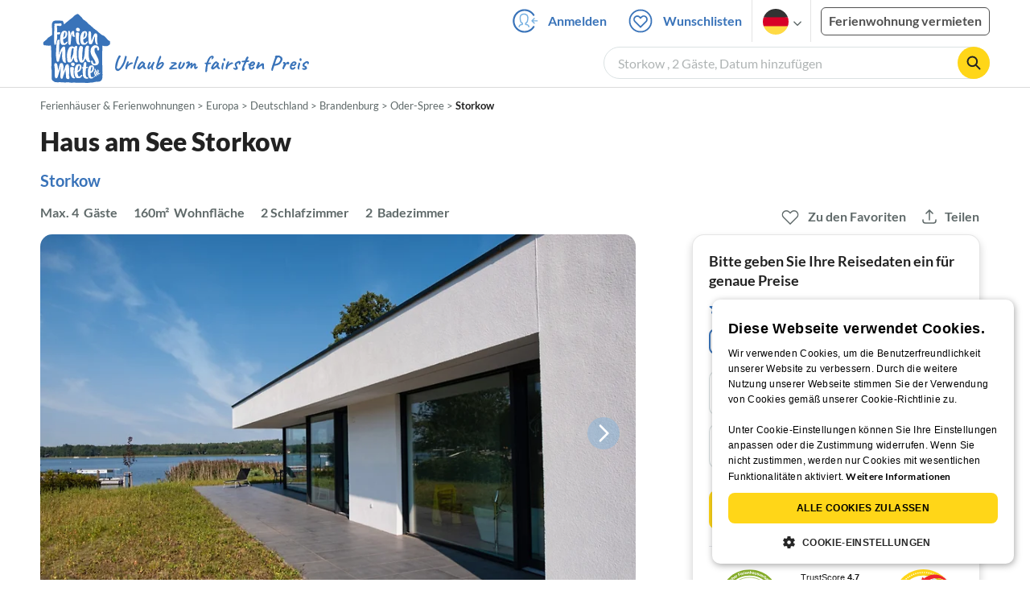

--- FILE ---
content_type: text/html; charset=UTF-8
request_url: https://www.ferienhausmiete.de/289323.htm
body_size: 47672
content:
<!DOCTYPE html>
<html lang="de">
<head>
    <link rel="dns-prefetch" href="//static.ferienhausmiete.de">
    <link rel="dns-prefetch" href="//www.google-analytics.com">
    <meta name="csrf-token" content="hiw9lHmDbcUc9EMNtqxcMdysbTfkZa0UMr4X0J5q">
            <!--PWA start-->
<!-- Android  -->
<meta name="theme-color" content="#ffffff">
<meta name="mobile-web-app-capable" content="yes">

<!-- iOS -->
<meta name="apple-mobile-web-app-title" content="Ferienhausmiete">
<meta name="apple-mobile-web-app-capable" content="yes">
<meta name="apple-mobile-web-app-status-bar-style" content="default">

<!-- iOS Smart App Banner -->
<meta name="apple-itunes-app" content="app-id=6475052679, app-argument=https://www.ferienhausmiete.de/289323.htm?obj_nr=289323">

<!-- Windows -->
<meta name="msapplication-navbutton-color" content="#3973b9">
<meta name="msapplication-TileColor" content="#3973b9">
<meta name="msapplication-TileImage" content="/pwa/icons/icon-144x144.png">

<!-- Pinned Sites  -->
<meta name="application-name" content="Ferienhausmiete">
<meta name="msapplication-tooltip" content="Ferienhäuser & Ferienwohnungen günstig von privat mieten">
<meta name="msapplication-starturl" content="/">

<!-- Tap highlighting  -->
<meta name="msapplication-tap-highlight" content="no">

<!-- UC Mobile Browser  -->
<meta name="full-screen" content="yes">
<meta name="browsermode" content="application">

<!-- Disable night mode for this page  -->
<meta name="nightmode" content="disable">

<!-- Layout mode -->
<meta name="layoutmode" content="standard">

<!-- imagemode - show image even in text only mode  -->
<meta name="imagemode" content="force">

<!-- Orientation  -->
<meta name="screen-orientation" content="portrait">
<link rel="manifest" href="/manifest.json">
<!--PWA end-->

<script>
    if (typeof navigator.serviceWorker !== 'undefined' && window.matchMedia('(display-mode: standalone)').matches) {
        navigator.serviceWorker.register('/OneSignalSDKWorker.js')
    }
</script>


<!--OneSignal logic-->
<script src="https://cdn.onesignal.com/sdks/web/v16/OneSignalSDK.page.js" defer></script>
<script>
    window.OneSignalDeferred = window.OneSignalDeferred || [];
    OneSignalDeferred.push(async function(OneSignal) {
        await OneSignal.init({
            appId: "78f4a2b8-b690-4f52-8c37-4af2fdb9c7db",
            autoResubscribe: true,
        });
        if (OneSignal.User && OneSignal.User.PushSubscription.optedIn) {
            if (OneSignal.User.PushSubscription.id && OneSignal.User.PushSubscription.id != undefined) {
                document.cookie = `onesignal_subscription_id=${OneSignal.User.PushSubscription.id}; path=/; expires=Thu, 31 Dec 2099 23:59:59 GMT;`;
            } else {
                document.cookie = `onesignal_subscription_id=; path=/; expires=Thu, 31 Dec 2000 23:59:59 UTC;`;
            }
            if (OneSignal.User.onesignalId && OneSignal.User.onesignalId != undefined) {
                document.cookie = `onesignal_onesignal_id=${OneSignal.User.onesignalId}; path=/; expires=Thu, 31 Dec 2099 23:59:59 GMT;`;
            } else {
                document.cookie = `onesignal_onesignal_id=; path=/; expires=Thu, 31 Dec 2000 23:59:59 UTC;`;
            }
            if (OneSignal.User.PushSubscription.optedIn) {
                            }
        }
    });
</script>

<script>
    // Subscribe button logic moved here to run globally via OneSignalDeferred
    document.addEventListener('DOMContentLoaded', function() {
        window.OneSignalDeferred = window.OneSignalDeferred || [];
        OneSignalDeferred.push(function(OneSignal) {
            var pushSubscribe = document.getElementById('push-subscribe');
            var btn = document.getElementById('push-subscribe-button');
            var pushUnsubscribe = document.getElementById('push-unsubscribe');
            var unbtn = document.getElementById('push-unsubscribe-button');
            if (!btn && !unbtn) { return; }

            function updateState() {
                try {
                    var isOptedIn = !!(OneSignal.User && OneSignal.User.PushSubscription && OneSignal.User.PushSubscription.optedIn);
                    console.log("isOptedIn", isOptedIn);
                    console.log("pushSubscribe", pushSubscribe)
                    console.log("pushUnsubscribe", pushUnsubscribe)
                    if (pushSubscribe) {
                        pushSubscribe.style.display = isOptedIn ? 'none' : 'block';
                    }
                    if (pushUnsubscribe) {
                        pushUnsubscribe.style.display = isOptedIn ? 'block' : 'none';
                    }
                } catch (e) {
                    console.error(e);
                }
            }

            updateState();

            if (btn) btn.addEventListener('click', async function() {
                try {
                    var userId = btn.getAttribute('data-user-id') ? String(btn.getAttribute('data-user-id')) : '';
                    if (OneSignal.Notifications && OneSignal.Notifications.requestPermission) {
                        console.log("Before requestPermission", OneSignal.Notifications)
                        await OneSignal.Notifications.requestPermission();
                        console.log("After requestPermission", OneSignal.Notifications)
                    } else if (OneSignal.Slidedown && OneSignal.Slidedown.promptPush) {
                        console.log("Before promptPush", OneSignal.Slidedown);
                        await OneSignal.Slidedown.promptPush();
                        console.log("After promptPush", OneSignal.Slidedown);
                    }

                    var sub = (OneSignal.User && OneSignal.User.PushSubscription) ? OneSignal.User.PushSubscription : null;
                    console.log("sub", sub);
                    if (sub && sub.optedIn) {
                        if (sub.id) {
                            document.cookie = 'onesignal_subscription_id=' + sub.id + '; path=/; expires=Thu, 31 Dec 2099 23:59:59 GMT;';
                        } else {
                            document.cookie = 'onesignal_subscription_id=; path=/; expires=Thu, 31 Dec 2000 23:59:59 UTC;';
                        }
                        console.log("OneSignal.User", OneSignal.User);
                        if (OneSignal.User && OneSignal.User.onesignalId) {
                            document.cookie = 'onesignal_onesignal_id=' + OneSignal.User.onesignalId + '; path=/; expires=Thu, 31 Dec 2099 23:59:59 GMT;';
                        } else {
                            document.cookie = 'onesignal_onesignal_id=; path=/; expires=Thu, 31 Dec 2000 23:59:59 UTC;';
                        }
                        console.log("userId", userId)
                        if (userId) {
                            await OneSignal.login(userId);
                            document.cookie = 'onesignal_external_id=' + userId + '; path=/; expires=Thu, 31 Dec 2099 23:59:59 GMT;';
                        }
                        updateState();
                    }
                } catch (e) {
                    console.error('OneSignal subscribe error', e);
                }
            });

            if (unbtn) unbtn.addEventListener('click', async function() {
                try {
                    // Capture current subscription id BEFORE opting out
                    var currentSubId = '';
                    try {
                        currentSubId = (OneSignal.User && OneSignal.User.PushSubscription && OneSignal.User.PushSubscription.id)
                            ? String(OneSignal.User.PushSubscription.id) : '';
                        if (!currentSubId) {
                            var m = document.cookie.match(/(?:^|;)\\s*onesignal_subscription_id=([^;]+)/);
                            currentSubId = m && m[1] ? decodeURIComponent(m[1]) : '';
                        }
                    } catch (e) { /* noop */ }

                    if (OneSignal.User && OneSignal.User.PushSubscription && OneSignal.User.PushSubscription.optOut) {
                        console.log("Before OneSignal.User.PushSubscription.optOut()", OneSignal.User)
                        await OneSignal.User.PushSubscription.optOut();
                        console.log("After OneSignal.User.PushSubscription.optOut()", OneSignal.User)
                    }

                    // After successful opt-out, remove server-side record
                    if (currentSubId) {
                        try {
                            await fetch('/api/v3/push/subscriptions/' + encodeURIComponent(currentSubId), {
                                method: 'DELETE',
                                credentials: 'same-origin',
                                headers: { 'Accept': 'application/json' }
                            });
                        } catch (e) {
                            console.error('Failed to delete subscription on server', e);
                        }
                    }
                    // Clear cookies
                    document.cookie = 'onesignal_subscription_id=; path=/; expires=Thu, 31 Dec 2000 23:59:59 UTC;';
                    document.cookie = 'onesignal_onesignal_id=; path=/; expires=Thu, 31 Dec 2000 23:59:59 UTC;';
                    document.cookie = 'onesignal_external_id=; path=/; expires=Thu, 31 Dec 2000 23:59:59 UTC;';
                    if (OneSignal.logout) {
                        try { await OneSignal.logout(); } catch (e) {}
                    }
                    updateState();
                } catch (e) {
                    console.error('OneSignal unsubscribe error', e);
                }
            });
        });
    });
</script>
        <meta http-equiv="content-type" content="text/html; charset=UTF-8">

<meta http-equiv="content-language" content="de">
<meta name="description" content=" Haus am See Storkow in Storkow, Ferienhaus für 4 Personen ✔ direkt von privat ✔ keine Service-Gebühr ">
<meta name="keywords" content="">
<meta name="author" content="Ferienhausmiete.de"/>

    <meta name="robots" content="index,follow"/>

        <meta itemprop="name" content="Haus am See Storkow" />
    <meta itemprop="description" content="Haus am See Storkow in Storkow, Ferienhaus für 4 Personen ✔ direkt von privat ✔ keine Service-Gebühr " />
    <meta itemprop="image" content="https://static.ferienhausmiete.de/pictures/162875/bilder/162875_38720879973061.jpg" />
    <meta property="og:title" content="Haus am See Storkow" />
    <meta property="og:type" content="website" />
    <meta property="og:url" content="https://www.ferienhausmiete.de/289323.htm" />
    <meta property="og:image" content="https://static.ferienhausmiete.de/pictures/162875/bilder/162875_38720879973061.jpg" />
    <meta property="og:description" content="Haus am See Storkow in Storkow, Ferienhaus für 4 Personen ✔ direkt von privat ✔ keine Service-Gebühr " />
    <meta name="twitter:card" content="summary">
    <meta name="twitter:url" content="https://www.ferienhausmiete.de/289323.htm">
    <meta name="twitter:title" content="Haus am See Storkow">
    <meta name="twitter:description" content="Haus am See Storkow in Storkow, Ferienhaus für 4 Personen ✔ direkt von privat ✔ keine Service-Gebühr ">
    <meta name="twitter:image" content="https://static.ferienhausmiete.de/pictures/162875/bilder/162875_38720879973061.jpg">
    <meta name="thumbnail" content="https://static.ferienhausmiete.de/pictures/162875/bilder_klein/162875_38720879973061.jpg" />
    

    <meta name="viewport" content="width=device-width, initial-scale=1, maximum-scale=5.0, user-scalable=yes"/>


    <link rel="canonical" href="https://www.ferienhausmiete.de/289323.htm">


                        <link rel="alternate" hreflang="de" href="https://www.ferienhausmiete.de/289323.htm">
                    <link rel="alternate" hreflang="en" href="https://www.tourist-paradise.com/289323.htm">
                    <link rel="alternate" hreflang="fr" href="https://www.resido.fr/289323.htm">
                    <link rel="alternate" hreflang="pl" href="https://www.domy-letniskowe.com/289323.htm">
                    <link rel="alternate" hreflang="it" href="https://www.resido.it/289323.htm">
                    <link rel="alternate" hreflang="es" href="https://www.resido.es/289323.htm">
                    <link rel="alternate" hreflang="nl" href="https://www.vakantiehuisnu.nl/289323.htm">
                    <link rel="alternate" hreflang="hr" href="https://www.resido.hr/289323.htm">
                    <link rel="alternate" hreflang="x-default" href="https://www.ferienhausmiete.de/289323.htm">
            
<title>Haus am See Storkow in Storkow ab 184 € direkt bei Frau P. Beck mieten</title>

<link rel="shortcut icon" type="image/x-icon" href="/favicon.ico"/>
<link rel="apple-touch-icon" href="/images/apple-touch-icon.png" />
<link rel="apple-touch-icon" sizes="57x57" href="/images/apple-touch-icon-57x57.png" />
<link rel="apple-touch-icon" sizes="72x72" href="/images/apple-touch-icon-72x72.png" />
<link rel="apple-touch-icon" sizes="76x76" href="/images/apple-touch-icon-76x76.png" />
<link rel="apple-touch-icon" sizes="114x114" href="/images/apple-touch-icon-114x114.png" />
<link rel="apple-touch-icon" sizes="120x120" href="/images/apple-touch-icon-120x120.png" />
<link rel="apple-touch-icon" sizes="144x144" href="/images/apple-touch-icon-144x144.png" />
<link rel="apple-touch-icon" sizes="152x152" href="/images/apple-touch-icon-152x152.png" />
<link rel="apple-touch-icon" sizes="180x180" href="/images/apple-touch-icon-180x180.png" />

        <script type="application/ld+json">
    {"@context":"https:\/\/schema.org","@type":"Organization","contactPoint":{"@type":"ContactPoint","telephone":"+49 30 609 891 44","contactType":"customer service"},"additionalType":"WebSite","url":"https:\/\/www.ferienhausmiete.de","logo":"https:\/\/ferienhausmiete.de\/images\/logo.png","name":"Ferienhausmiete.de","sameAs":["https:\/\/www.facebook.com\/ferienhausmiete.de","https:\/\/twitter.com\/ferienhausmiete","https:\/\/www.instagram.com\/ferienhausmiete.de","https:\/\/www.pinterest.de\/ferienhausmiete\/",null,null],"subOrganization":[{"@id":"https:\/\/www.tourist-paradise.com"},{"@id":"https:\/\/www.resido.fr"},{"@id":"https:\/\/www.domy-letniskowe.com"},{"@id":"https:\/\/www.resido.it"},{"@id":"https:\/\/www.resido.es"},{"@id":"https:\/\/www.vakantiehuisnu.nl"},{"@id":"https:\/\/www.resido.hr"}]}</script>        <script type="application/ld+json">
    {"@context":"https:\/\/schema.org","@type":"VacationRental","additionalType":"House","containsPlace":{"@type":"Accommodation","additionalType":"EntirePlace","bed":[{"@type":"BedDetails","typeOfBed":"Doppelbett","numberOfBeds":2}],"occupancy":{"@type":"QuantitativeValue","value":4},"amenityFeature":[{"@type":"LocationFeatureSpecification","name":"ac","value":true},{"@type":"LocationFeatureSpecification","name":"kidsFriendly","value":true},{"@type":"LocationFeatureSpecification","name":"crib","value":true},{"@type":"LocationFeatureSpecification","name":"fireplace","value":true},{"@type":"LocationFeatureSpecification","name":"heating","value":true},{"@type":"LocationFeatureSpecification","name":"ironingBoard","value":true},{"@type":"LocationFeatureSpecification","name":"kitchen","value":true},{"@type":"LocationFeatureSpecification","name":"microwave","value":true},{"@type":"LocationFeatureSpecification","name":"outdoorGrill","value":true},{"@type":"LocationFeatureSpecification","name":"ovenStove","value":true},{"@type":"LocationFeatureSpecification","name":"patio","value":true},{"@type":"LocationFeatureSpecification","name":"privateBeachAccess","value":true},{"@type":"LocationFeatureSpecification","name":"selfCheckinCheckout","value":true},{"@type":"LocationFeatureSpecification","name":"tv","value":true},{"@type":"LocationFeatureSpecification","name":"washerDryer","value":true},{"@type":"LocationFeatureSpecification","name":"wheelchairAccessible","value":true},{"@type":"LocationFeatureSpecification","name":"wifi","value":true}],"floorSize":{"@type":"QuantitativeValue","value":160,"unitCode":"MTK"},"numberOfBathroomsTotal":2,"numberOfBedrooms":2,"numberOfRooms":6},"identifier":289323,"name":"Haus am See Storkow","address":{"@type":"PostalAddress","addressCountry":"DE","addressLocality":"","addressRegion":"Storkow, Brandenburg, Deutschland","postalCode":"15859","streetAddress":"Meisenweg 3"},"aggregateRating":{"ratingValue":5,"ratingCount":2,"bestRating":5,"reviewCount":2},"image":["https:\/\/static.ferienhausmiete.de\/pictures\/162875\/bilder_original\/162875_38720879973061.jpg","https:\/\/static.ferienhausmiete.de\/pictures\/162875\/bilder_original\/162875_33728441692161.jpg","https:\/\/static.ferienhausmiete.de\/pictures\/162875\/bilder_original\/162875_32326621692161.jpg","https:\/\/static.ferienhausmiete.de\/pictures\/162875\/bilder_original\/162875_62360131692161.jpg","https:\/\/static.ferienhausmiete.de\/pictures\/162875\/bilder_original\/162875_68841902386861.jpg","https:\/\/static.ferienhausmiete.de\/pictures\/162875\/bilder_original\/162875_71219623386861.jpg","https:\/\/static.ferienhausmiete.de\/pictures\/162875\/bilder_original\/162875_84675260083061.jpg","https:\/\/static.ferienhausmiete.de\/pictures\/162875\/bilder_original\/162875_48155289973061.jpg","https:\/\/static.ferienhausmiete.de\/pictures\/162875\/bilder_original\/162875_12286199973061.jpg","https:\/\/static.ferienhausmiete.de\/pictures\/162875\/bilder_original\/162875_48050830083061.jpg","https:\/\/static.ferienhausmiete.de\/pictures\/162875\/bilder_original\/162875_5475372386861.jpg","https:\/\/static.ferienhausmiete.de\/pictures\/162875\/bilder_original\/162875_88050732386861.jpg","https:\/\/static.ferienhausmiete.de\/pictures\/162875\/bilder_original\/162875_51431610083061.jpg","https:\/\/static.ferienhausmiete.de\/pictures\/162875\/bilder_original\/162875_13821020083061.jpg","https:\/\/static.ferienhausmiete.de\/pictures\/162875\/bilder_original\/162875_67954800083061.jpg","https:\/\/static.ferienhausmiete.de\/pictures\/162875\/bilder_original\/162875_25090340083061.jpg","https:\/\/static.ferienhausmiete.de\/pictures\/162875\/bilder_original\/162875_71581350083061.jpg","https:\/\/static.ferienhausmiete.de\/pictures\/162875\/bilder_original\/162875_6515940083061.jpg","https:\/\/static.ferienhausmiete.de\/pictures\/162875\/bilder_original\/162875_98366370083061.jpg","https:\/\/static.ferienhausmiete.de\/pictures\/162875\/bilder_original\/162875_75820813386861.jpg","https:\/\/static.ferienhausmiete.de\/pictures\/162875\/bilder_original\/162875_93762962386861.jpg","https:\/\/static.ferienhausmiete.de\/pictures\/162875\/bilder_original\/162875_22122403386861.jpg"],"checkinTime":"15:00:00+01:00","checkoutTime":"11:00:00+01:00","description":"In der Stadt Storkow (Mark), welche in einer wundersch\u00f6nen m\u00e4rkischen Landschaft mit vielen Seen, W\u00e4ldern, reizvollen Radwegen, Wanderwegen und guter Anbindung an die Autobahn A 12 liegt, befindet sich direkt am Westufer des Storkower Sees unser neu errichtetes Ferienhaus. \r\rDas lichtdurchflutete 160 m2 Haus in offener Bauweise bietet zu jeder Jahreszeit traumhafte Auszeiten und Aussichten.  Das...","knowsLanguage":["de-DE","en-EN","nl-NL"],"review":[{"@type":"Review","reviewRating":{"@type":"Rating","ratingValue":5,"bestRating":5},"author":{"@type":"Person","name":"Frank T. aus Hoyerswerda"},"datePublished":"2025-10-18","contentReferenceTime":"2025-10-11"},{"@type":"Review","reviewRating":{"@type":"Rating","ratingValue":4.9,"bestRating":5},"author":{"@type":"Person","name":"Katlen S. aus Glauchau"},"datePublished":"2021-08-14","contentReferenceTime":"2021-08-07"}],"geo":{"@type":"GeoCoordinates","latitude":52.24746914005412,"longitude":13.953466613769544},"priceRange":"ab 184\u20ac"}</script>    
    <link rel="preload" as="style" href="https://www.ferienhausmiete.de/build/assets/detail.a651c779.css" /><link rel="stylesheet" href="https://www.ferienhausmiete.de/build/assets/detail.a651c779.css" />
    <script type="text/javascript">
        //TODO: migrate to build
        load_resource=function(e){let r=e.src||e.href,o=!1;if(load_resource.resources=[],load_resource.index=-1,load_resource.loading=!1,load_resource.next=function(){if(load_resource.loading)return;load_resource.loading=!0;let s=load_resource.resources[++load_resource.index],c=document.getElementsByTagName("head")[0];if(c.childNodes.forEach(function(e){e.href&&!o&&e.href.indexOf(r)>=0&&(o=!0),e.src&&!o&&e.src.indexOf(r)>=0&&(o=!0)}),!o){let r="";if("css"===e.role){for(var l in r=document.createElement("link"),e)"role"!==l&&"src"!==l&&r.setAttribute(l,e[l]);r.type=r.type||"text/css",r.rel=r.rel||"stylesheet",r.href=s.src}else{for(var l in r=document.createElement("script"),e)"role"!==l&&r.setAttribute(l,e[l]);r.defer=r.defer||!0,r.src=s.src}r.onload=(()=>{load_resource.loading=!1,void 0===load_resource.resources&&(load_resource.resources=[]),load_resource.index<load_resource.resources.length-1&&load_resource.next(),s.resolve()}),c.appendChild(r)}},r&&!o){for(var s=0;s<load_resource.resources.length;s++)if(load_resource.resources[s].src==r)return load_resource.resources[s].promise;let e={src:r};e.promise=new Promise(r=>{e.resolve=r}),load_resource.resources.push(e),load_resource.next()}return load_resource.resources[load_resource.resources.length-1].promise};

        function lazyLoadCss(resource) {
            [resource].forEach(load_resource);
        }

            </script>

    <script defer type='text/javascript' charset='UTF-8' src='/external/cookie-consent/de.js?ver=4709'></script>
    <link rel="modulepreload" as="script" href="https://www.ferienhausmiete.de/build/assets/pwa.025410b4.js" /><script type="module" src="https://www.ferienhausmiete.de/build/assets/pwa.025410b4.js"></script>
    <link rel="modulepreload" as="script" href="https://www.ferienhausmiete.de/build/assets/detail.a83c72d9.js" /><link rel="modulepreload" as="script" href="https://www.ferienhausmiete.de/build/assets/preload-helper.b37b16ae.js" /><link rel="modulepreload" as="script" href="https://www.ferienhausmiete.de/build/assets/jquery.ff1e67ea.js" /><link rel="modulepreload" as="script" href="https://www.ferienhausmiete.de/build/assets/common.a447b99e.js" /><link rel="modulepreload" as="script" href="https://www.ferienhausmiete.de/build/assets/go-to-url.c3dfb49c.js" /><link rel="modulepreload" as="script" href="https://www.ferienhausmiete.de/build/assets/lazy-image.8fc7e2a9.js" /><link rel="modulepreload" as="script" href="https://www.ferienhausmiete.de/build/assets/autocomplete.202c9b51.js" /><link rel="modulepreload" as="script" href="https://www.ferienhausmiete.de/build/assets/select-person.f806ffeb.js" /><link rel="modulepreload" as="script" href="https://www.ferienhausmiete.de/build/assets/accordion-text.f3000f64.js" /><link rel="modulepreload" as="script" href="https://www.ferienhausmiete.de/build/assets/navbar.15f6a4f9.js" /><link rel="modulepreload" as="script" href="https://www.ferienhausmiete.de/build/assets/rating.4af9b8ce.js" /><link rel="modulepreload" as="script" href="https://www.ferienhausmiete.de/build/assets/jquery.magnific-popup.dd7be2c9.js" /><link rel="modulepreload" as="script" href="https://www.ferienhausmiete.de/build/assets/swiper.0c925122.js" /><link rel="modulepreload" as="script" href="https://www.ferienhausmiete.de/build/assets/_commonjsHelpers.7cb7c728.js" /><link rel="modulepreload" as="script" href="https://www.ferienhausmiete.de/build/assets/jquery-ui.a7b294c9.js" /><link rel="modulepreload" as="script" href="https://www.ferienhausmiete.de/build/assets/swiper.73b3eb43.js" /><link rel="modulepreload" as="script" href="https://www.ferienhausmiete.de/build/assets/children-select.eaabc5e1.js" /><link rel="modulepreload" as="script" href="https://www.ferienhausmiete.de/build/assets/translation.949654fd.js" /><link rel="modulepreload" as="script" href="https://www.ferienhausmiete.de/build/assets/jquery.raty.f5399737.js" /><link rel="modulepreload" as="script" href="https://www.ferienhausmiete.de/build/assets/favorites.422b765b.js" /><link rel="modulepreload" as="script" href="https://www.ferienhausmiete.de/build/assets/index.28a2e511.js" /><link rel="modulepreload" as="script" href="https://www.ferienhausmiete.de/build/assets/datepicker.854be599.js" /><link rel="modulepreload" as="script" href="https://www.ferienhausmiete.de/build/assets/dayjs.min.ade4f6cc.js" /><script type="module" src="https://www.ferienhausmiete.de/build/assets/detail.a83c72d9.js"></script><script type="module" src="https://www.ferienhausmiete.de/build/assets/favorites.422b765b.js"></script>    <script>
        var GOOGLE_MAPS_API_KEY = "AIzaSyAvVNkffyLnbJBnf8kWxRk_QjXeg1khb3g";
        var MAP_BOX_TOKEN = "pk.eyJ1IjoiZmVyaWVuaGF1c21pZXRlIiwiYSI6ImNqZ3MycWJiODBiZDcyd3F3cGNtZ2Y0aHYifQ.7wpTGVflJytDcpD8KPR4vw";
        var MAP_TILER_TOKEN = "26ZojJTV4N2rA5D6MgZd";
        var GOOGLE_MAPS_API_KEY_DETAIL_PAGE = "AIzaSyA6O5MAhPj0mhKq2yqDDtml6-novp8Itag";
        var DETAIL_PAGE_MAP_PROVIDER = "maptiler";
        var autoload_map = "1";
        var details_page_lang = {"show_more_lang":"mehr anzeigen","show_less_lang":"weniger anzeigen"};

        window.TRANSLATIONS = Object.assign((window.TRANSLATIONS || {}), {"guest":"Gast","guests":"G\u00e4ste","baby":"Kleinkind","babies":"Kleinkinder","haustier":"Haustier","haustiere":"Haustiere"});

        var isEmptyFreeTimeActivity = '';

        window.addEventListener('DOMContentLoaded', () => {
            if (isEmptyFreeTimeActivity) {
                document.getElementsByClassName('free-time-activity')[0].classList.add('is-hidden');
                document.getElementsByClassName('free-time-activity-hr')[0].classList.add('is-hidden');
            }
        })

        
                    priceWidgetSettings = {};
           </script>



<script>

    if (typeof funcGtm == 'undefined') {
        dataLayer = [{}];
        gtmCode = 'GTM-N2VT8CH';

        <!-- Google Tag Manager -->
        var funcGtm = function () {
            (function (w, d, s, l, i) {
                w[l] = w[l] || [];
                w[l].push({'gtm.start': new Date().getTime(), event: 'gtm.js'});
                var f = d.getElementsByTagName(s)[0], j = d.createElement(s),
                    dl = l != 'dataLayer' ? '&l=' + l : '';
                j.async = true;
                j.src = 'https://www.googletagmanager.com/gtm.js?id=' + i + dl;
                f.parentNode.insertBefore(j, f);
            })(window, document, 'script', 'dataLayer', gtmCode);
        }
    }

    function runGtmUntilCookieIsSet(func, interval = 1000) {
        const checkIntervalGtm = setInterval(() => {
            let allowedGtm = !!document.cookie.split('; ').find(row => row.startsWith('CookieScriptConsent=') && JSON.parse(decodeURIComponent(row.split('=')[1])).categories?.includes('performance'));
            if (allowedGtm) {
                clearInterval(checkIntervalGtm); // Stop checking
                func();
            }
        }, interval); // Check every `interval` milliseconds
    }

    runGtmUntilCookieIsSet(funcGtm);

</script>


    <script>
        if (typeof funcMautic == 'undefined') {
            var funcMautic = function () {
                (function (w, d, t, u, n, a, m) {
                    w['MauticTrackingObject'] = n;
                    w[n] = w[n] || function () {
                        (w[n].q = w[n].q || []).push(arguments)
                    }, a = d.createElement(t),
                        m = d.getElementsByTagName(t)[0];
                    a.async = 1;
                    a.src = u;
                    m.parentNode.insertBefore(a, m)
                })(window, document, 'script', 'https://m.ferienhausmiete.de/mtc.js', 'mt');

                mt('send', 'pageview');
            }
        }

        function runMauticUntilCookieIsSet(func, interval = 1000) {
            const checkIntervalMautic = setInterval(() => {
                let allowedMautic = !!document.cookie.split('; ').find(row => row.startsWith('CookieScriptConsent=') && JSON.parse(decodeURIComponent(row.split('=')[1])).categories?.includes('functionality'));
                if (allowedMautic) {
                    clearInterval(checkIntervalMautic); // Stop checking
                    func();
                }
            }, interval); // Check every `interval` milliseconds
        }

        runMauticUntilCookieIsSet(funcMautic);
    </script>

            <link rel="preload" as="style" href="https://www.ferienhausmiete.de/build/assets/bedroom-captions.2c7fc030.css" /><link rel="stylesheet" href="https://www.ferienhausmiete.de/build/assets/bedroom-captions.2c7fc030.css" />    </head>
<body class="de page-detail page-template-detail  ">

    
    <script type="text/javascript">
        //TODO: migrate to build
    (function() {
      var hasWebP = false;
      var img = new Image();
      img.onload = function() {
        hasWebP = !!(img.height > 0 && img.width > 0);
        if ( hasWebP ) {
            try {
                document.body.classList.add("has-webp");
            } catch(err) {
                document.body.classList.add("has-no-webp");
            }
        } else {
            document.body.classList.add("has-no-webp");
        }
      };
      img.onerror = function() {
        hasWebP = false;
        document.body.classList.add("has-no-webp");
      };
      img.src = '[data-uri]';
    })();
    </script>

    
                            <header class="header is-tablet has-background-white">
        <nav class="navbar container">
            <div class="navbar-brand is-hidden-desktop">
                <a class="logo-link" href="https://www.ferienhausmiete.de" title="Ferienwohnungen &amp;amp; Ferienhäuser direkt von privat mieten oder vermieten">
                    <img src="/images/rebranding/logos/logo_de_mobile.svg"
                         class="is-pulled-left fhm-px-12 fhm-mt-3"
                         alt="Ferienwohnungen &amp;amp; Ferienhäuser direkt von privat mieten oder vermieten"
                         width="67"
                         height="46"
                    >
                </a>
                <div class="mobile-right-menu is-flex "
                     style="margin-left: auto;"
                >

                    
                                            <span
                                data-url="L2Zhdm9yaXRlbi5waHA="
                                data-component="go-to-url"
                                title="Wunschlisten"
                                class="fhm-px-0 navbar-fav-link navbar-item is-pulled-left"
                        >
                        <img
    src="/images/svg_icons/favorites/header-empty.svg"
    alt="favorite icon"
    width="36"
    height="36"
    class="mr-[10px] header-favorite-empty size-[36px]"
>
<img
    src="/images/svg_icons/favorites/header-full.svg"
    alt="favorite icon"
    width="36"
    height="36"
    class="mr-[10px] header-favorite-full size-[36px] hidden is-hidden"
>
                    </span>
                                                    <a href="https://www.ferienhausmiete.de/login.php"
                               title="Ferienhausmiete.de - Login"
                               class="fhm-px-0 navbar-item is-pulled-left fhm-svg-before _037-icon-login-logout"
                            ></a>
                                            
                    <div class="fhm-px-0 navbar-item navbar-item-languages is-pulled-left">
                        <div class="language-select fhm-svg-after chevron-down-black">
                                <ul class="overflow-hidden bg-white border border-transparent pt-2.5 group-hover:border-x-fhm-grey-e3 group-hover:border-b-fhm-grey-e3 submenu">
                        <li class="submenu-item fhm-pl-12 pl-[12px] mb-0 h-0 duration-300 group-hover:h-8 group-hover:mb-3 relative h-8 z-10 active-language">
                <img src="/images/svg_icons/flags/de.svg" alt="Ferienhäuser & Ferienwohnungen" title="Ferienhäuser & Ferienwohnungen" height="32" width="32">
            </li>
                                <li class="submenu-item fhm-pl-12 pl-[12px] mb-0 h-0 duration-300 group-hover:h-8 group-hover:mb-3">
                <a href="https://www.tourist-paradise.com/289323.htm">
                  <img src="/images/svg_icons/flags/en.svg" alt="Holiday Homes &amp; Holiday Apartments" title="Holiday Homes &amp; Holiday Apartments" height="32" width="32">
                </a>
            </li>
                                <li class="submenu-item fhm-pl-12 pl-[12px] mb-0 h-0 duration-300 group-hover:h-8 group-hover:mb-3">
                <a href="https://www.resido.fr/289323.htm">
                  <img src="/images/svg_icons/flags/fr.svg" alt="Maisons &amp; appartements de vacances" title="Maisons &amp; appartements de vacances" height="32" width="32">
                </a>
            </li>
                                <li class="submenu-item fhm-pl-12 pl-[12px] mb-0 h-0 duration-300 group-hover:h-8 group-hover:mb-3">
                <a href="https://www.domy-letniskowe.com/289323.htm">
                  <img src="/images/svg_icons/flags/pl.svg" alt="Domy i apartamenty wakacyjne" title="Domy i apartamenty wakacyjne" height="32" width="32">
                </a>
            </li>
                                <li class="submenu-item fhm-pl-12 pl-[12px] mb-0 h-0 duration-300 group-hover:h-8 group-hover:mb-3">
                <a href="https://www.resido.it/289323.htm">
                  <img src="/images/svg_icons/flags/it.svg" alt="Case vacanza e appartamenti" title="Case vacanza e appartamenti" height="32" width="32">
                </a>
            </li>
                                <li class="submenu-item fhm-pl-12 pl-[12px] mb-0 h-0 duration-300 group-hover:h-8 group-hover:mb-3">
                <a href="https://www.resido.es/289323.htm">
                  <img src="/images/svg_icons/flags/es.svg" alt="Casas de Vacaciones y Apartamentos" title="Casas de Vacaciones y Apartamentos" height="32" width="32">
                </a>
            </li>
                                <li class="submenu-item fhm-pl-12 pl-[12px] mb-0 h-0 duration-300 group-hover:h-8 group-hover:mb-3">
                <a href="https://www.vakantiehuisnu.nl/289323.htm">
                  <img src="/images/svg_icons/flags/nl.svg" alt="Vakantiehuizen en vakantieappartementen" title="Vakantiehuizen en vakantieappartementen" height="32" width="32">
                </a>
            </li>
                                <li class="submenu-item fhm-pl-12 pl-[12px] mb-0 h-0 duration-300 group-hover:h-8 group-hover:mb-3">
                <a href="https://www.resido.hr/289323.htm">
                  <img src="/images/svg_icons/flags/hr.svg" alt="kuće &amp; apartmani za odmor" title="kuće &amp; apartmani za odmor" height="32" width="32">
                </a>
            </li>
            </ul>                        </div>
                    </div>
                                            <span class="fhm-px-0 navbar-item is-pulled-left fhm-svg-before _160-icon-search-small fake-form is-hidden-desktop"></span>
                    
                    <a role="button" class="fhm-pl-0 fhm-pr-12 navbar-burger navbar-item is-flex fhm-j-center"
                       aria-label="menu" aria-expanded="false" data-target="navbarMenu"
                    >
                        <img class="menu-open" src="/images/svg_icons/_143-menu-open.svg" alt="menu open icon" width="36" height="36">
                        <img class="menu-close fhm-ml-12" src="/images/svg_icons/_142-menu-close.svg" alt="menu close icon" width="36" height="36">
                    </a>
                </div>
            </div>
            <div id="navbarMenu" class="navbar-menu cus-navbar">
                <div class="navbar-start is-hidden-desktop mobile-navmenu">
                                            <hr>
                        <span
                                data-url="L2Zhdm9yaXRlbi5waHA="
                                data-component="go-to-url"
                                title="Wunschlisten"
                                class="navbar-item header-fav-link navbar-fav-link fhm-py-15 fhm-color-grey-dark"
                        >
                        <img
    src="/images/svg_icons/favorites/header-empty.svg"
    alt="favorite icon"
    width="24"
    height="24"
    class="mr-[10px] header-favorite-empty size-[24px]"
>
<img
    src="/images/svg_icons/favorites/header-full.svg"
    alt="favorite icon"
    width="24"
    height="24"
    class="mr-[10px] header-favorite-full size-[24px] hidden is-hidden"
>
                        <strong class="fhm-color-grey-dark">Wunschlisten</strong>
                    </span>
                                                    <hr>
                            <span title="Suchen"
                                  class="navbar-item fhm-py-15 fhm-color-grey-dark fhm-svg-before _160-icon-search-small fake-form is-hidden-tablet"
                            >
                            <strong>Suchen</strong>
                        </span>
                                                <hr>
                                                                            <a href="https://www.ferienhausmiete.de/blog" title="Reisemagazin"
                               class="navbar-item fhm-py-15 fhm-svg-before _041-icon-magazine fhm-color-grey-dark"
                            >
                                <strong>Reisemagazin</strong>
                            </a>
                            <hr>
                                                                                                    <a href="https://www.ferienhausmiete.de/l/ferienwohnung-vermieten/"
                               title="Ferienwohnung vermieten"
                               class="navbar-item fhm-py-15 fhm-svg-before _033-icon-letting fhm-color-grey-dark"
                            >
                                <strong> Ferienwohnung vermieten</strong>
                            </a>
                            <hr>
                                                                                        <a href="https://www.ferienhausmiete.de/login.php" title="Login"
                           class="navbar-item fhm-py-15 fhm-svg-before _037-icon-login-logout-24 fhm-color-grey-dark"
                        >
                            <strong>Login</strong>
                        </a>
                                    </div>

                <div class="navbar-end is-hidden-touch">
                                                                        <a href="https://www.ferienhausmiete.de/login.php"
                               title="Ferienhausmiete.de - Anmelden"
                               class="fhm-py-15 navbar-item fhm-svg-before _037-icon-login"
                            >
                                Anmelden
                            </a>
                                                <span
                                data-url="L2Zhdm9yaXRlbi5waHA="
                                data-component="go-to-url"
                                title="Wunschlisten"
                                class="navbar-item lato-b favorite–counter"
                        >
                        <img
    src="/images/svg_icons/favorites/header-empty.svg"
    alt="favorite icon"
    width="36"
    height="36"
    class="mr-[10px] header-favorite-empty size-[36px]"
>
<img
    src="/images/svg_icons/favorites/header-full.svg"
    alt="favorite icon"
    width="36"
    height="36"
    class="mr-[10px] header-favorite-full size-[36px] hidden is-hidden"
>
                        Wunschlisten
                    </span>
                                        <div class="navbar-item navbar-item-languages">
                        <div class="language-select fhm-svg-after chevron-down-black">
                                <ul class="overflow-hidden bg-white border border-transparent pt-2.5 group-hover:border-x-fhm-grey-e3 group-hover:border-b-fhm-grey-e3 submenu">
                        <li class="submenu-item fhm-pl-12 pl-[12px] mb-0 h-0 duration-300 group-hover:h-8 group-hover:mb-3 relative h-8 z-10 active-language">
                <img src="/images/svg_icons/flags/de.svg" alt="Ferienhäuser & Ferienwohnungen" title="Ferienhäuser & Ferienwohnungen" height="32" width="32">
            </li>
                                <li class="submenu-item fhm-pl-12 pl-[12px] mb-0 h-0 duration-300 group-hover:h-8 group-hover:mb-3">
                <a href="https://www.tourist-paradise.com/289323.htm">
                  <img src="/images/svg_icons/flags/en.svg" alt="Holiday Homes &amp; Holiday Apartments" title="Holiday Homes &amp; Holiday Apartments" height="32" width="32">
                </a>
            </li>
                                <li class="submenu-item fhm-pl-12 pl-[12px] mb-0 h-0 duration-300 group-hover:h-8 group-hover:mb-3">
                <a href="https://www.resido.fr/289323.htm">
                  <img src="/images/svg_icons/flags/fr.svg" alt="Maisons &amp; appartements de vacances" title="Maisons &amp; appartements de vacances" height="32" width="32">
                </a>
            </li>
                                <li class="submenu-item fhm-pl-12 pl-[12px] mb-0 h-0 duration-300 group-hover:h-8 group-hover:mb-3">
                <a href="https://www.domy-letniskowe.com/289323.htm">
                  <img src="/images/svg_icons/flags/pl.svg" alt="Domy i apartamenty wakacyjne" title="Domy i apartamenty wakacyjne" height="32" width="32">
                </a>
            </li>
                                <li class="submenu-item fhm-pl-12 pl-[12px] mb-0 h-0 duration-300 group-hover:h-8 group-hover:mb-3">
                <a href="https://www.resido.it/289323.htm">
                  <img src="/images/svg_icons/flags/it.svg" alt="Case vacanza e appartamenti" title="Case vacanza e appartamenti" height="32" width="32">
                </a>
            </li>
                                <li class="submenu-item fhm-pl-12 pl-[12px] mb-0 h-0 duration-300 group-hover:h-8 group-hover:mb-3">
                <a href="https://www.resido.es/289323.htm">
                  <img src="/images/svg_icons/flags/es.svg" alt="Casas de Vacaciones y Apartamentos" title="Casas de Vacaciones y Apartamentos" height="32" width="32">
                </a>
            </li>
                                <li class="submenu-item fhm-pl-12 pl-[12px] mb-0 h-0 duration-300 group-hover:h-8 group-hover:mb-3">
                <a href="https://www.vakantiehuisnu.nl/289323.htm">
                  <img src="/images/svg_icons/flags/nl.svg" alt="Vakantiehuizen en vakantieappartementen" title="Vakantiehuizen en vakantieappartementen" height="32" width="32">
                </a>
            </li>
                                <li class="submenu-item fhm-pl-12 pl-[12px] mb-0 h-0 duration-300 group-hover:h-8 group-hover:mb-3">
                <a href="https://www.resido.hr/289323.htm">
                  <img src="/images/svg_icons/flags/hr.svg" alt="kuće &amp; apartmani za odmor" title="kuće &amp; apartmani za odmor" height="32" width="32">
                </a>
            </li>
            </ul>                        </div>
                    </div>
                </div>


                <span class="navbar-item is-hidden-touch fhm-pr-0">
                                        <a href="https://www.ferienhausmiete.de/l/ferienwohnung-vermieten/"
                           class="button is-outlined fhm-background-grey-50 is-small"
                           title="Ferienwohnung vermieten"
                        >Ferienwohnung vermieten</a>
                                    </span>
            </div>
        </nav>

        <div class="container is-hidden-touch">
            <a href="https://www.ferienhausmiete.de" class="logo-link is-inline-block"
               title="Ferienwohnungen &amp;amp; Ferienhäuser direkt von privat mieten oder vermieten"
            >
                <img class="header__logo is-relative fhm-z-40" height="92" width="265"
                     src="/images/rebranding/logos/logo_de.svg"
                     alt="Ferienwohnungen &amp;amp; Ferienhäuser direkt von privat mieten oder vermieten"
                >
            </a>
                            <div class="fake-search-parent fhm-cursor-pointer">
                    <div class="fake-search">
                                                <p>Storkow
                            , 2 Gäste, Datum hinzufügen</p>
                        <div class="yellow-circle fhm-background-yellow">
                            <img src="/images/svg_icons/search-icon.svg" height="18" width="18"
                                 alt="Suchen"
                            >
                        </div>
                    </div>
                </div>
                    </div>
            </header>
                
                
            <link rel="preload" as="style" href="https://www.ferienhausmiete.de/build/assets/application-navigation.fc494e25.css" /><link rel="stylesheet" href="https://www.ferienhausmiete.de/build/assets/application-navigation.fc494e25.css" />                                    <div id="application-navigation" class="container">
            <div>
                <span id="back-button" class="go-back">
                    <img src="/images/svg_icons/icon_back.svg" alt="Zurück" width="32" height="32">
                </span>
            </div>
            <div id="navigation-actions">
                <div>
                    <img
                        src="/images/svg_icons/_122-heart-gray-bordered.svg"
                        id="b289323"
                        data-number="289323"
                        class="object-gallery-favorite-icon favourite-add  favorite-icon jslink"
                        alt="fhm-common::rebranding.favorit_hinzu"
                        title="fhm-common::rebranding.favorit_hinzu"
                        width="32"
                        height="32"
                    >
                    <img
                        src="/images/svg_icons/_122-heart-blue-bordered.svg"
                        id="b289323"
                        data-number="289323"
                        class="object-gallery-favorite-icon favourite-added  is-hidden  favorite-icon jslink"
                        alt="Entfernen"
                        title="Entfernen"
                        width="32"
                        height="32"
                    >
                </div>
                <div>
                    <img src="/images/svg_icons/_61-share-bordered-gray.svg" class="share_popup fhm-cursor-pointer" alt="fhm-common::buttons_links.share" width="32" height="32">
                </div>
            </div>
        </div>
    
        <div class="sticky-top-nav is-hidden-touch ">
    <input id="copyUrlInput" type="text" value="https://www.ferienhausmiete.de/289323.htm">
    <div class="container is-flex fhm-j-between">
        <div class="fhm-f-nowrap">
            <a class="logo-link" href="https://www.ferienhausmiete.de" title="Ferienwohnungen &amp;amp; Ferienhäuser direkt von privat mieten oder vermieten">
                <img src="/images/rebranding/logos/logo_de_mobile.svg" class="is-pulled-left fhm-pr-12" alt="Ferienwohnungen &amp;amp; Ferienhäuser direkt von privat mieten oder vermieten" width="53" height="43">
            </a>
            <a href="#description" class="sticky-nav-item fhm-background-white button">Beschreibung</a>
            <a href="#ausstattung" class="sticky-nav-item fhm-background-white button">Ausstattung</a>
            <a href="#anreise-lage" class="sticky-nav-item fhm-background-white button">Lage</a>
            <a href="#saison_preis" class="sticky-nav-item fhm-background-white button">Richtlinien</a>
            <a href="#navi_belegung" class="sticky-nav-item fhm-background-white button">Verfügbarkeit</a>
            <a href="#bewertungen" class="sticky-nav-item fhm-background-white button">Bewertungen</a>
        </div>
        <div class="fake-search-parent sticky-parent fhm-f-nowrap">
            <div class="yellow-circle fhm-cursor-pointer fhm-background-yellow">
                <img src="/images/svg_icons/search-icon.svg" height="18" width="18" alt="Suchen">
            </div>
        </div>
    </div>
</div>
    <script type="text/javascript">
    window.TRANSLATIONS = Object.assign((window.TRANSLATIONS || {}), {"guest":"Gast","guests":"G\u00e4ste","haustier":"Haustiere"});
</script>
<div class="person-select-box fhm-background-white is-hidden" data-page="detail">
    <div class="select-box-header form-header fhm-px-10 fhm-mx-10">
        <span class="h1 fhm-svg-before is-inline-block" data-component="lazy-image" data-class="_045-icon-person">Gäste</span>
        <span class="close-select-popup fhm-svg _142-icon-menu-close is-pulled-right fhm-cursor-pointer"></span>
    </div>
    <hr class="is-hidden-tablet is-hidden">
    <div class="select-box-content">
        <div class="option is-flex fhm-j-between fhm-mb-20">
            <div class="option-left">
                <span class="option-name lato-b is-block">Erwachsene</span>
                <span class="option-description is-block">Ab 18 Jahren</span>
            </div>
            <div class="option-right is-flex">
                <span class="count-button persons-count-button subtract-count"
                    data-connection="adult-count"
                    data-action="-">-</span>
                <span id="adult-count" class="option-value" data-name="pers_1">2</span>
                <span class="count-button persons-count-button add-count" data-connection="adult-count" data-action="+">+</span>
            </div>
        </div>

                <div class="option is-flex fhm-j-between fhm-mb-20">
            <div class="option-left">
                <span class="option-name lato-b is-block">Kinder</span>
                <span class="option-description is-block">(0-17)</span>
            </div>
            <div class="option-right is-flex">
                <span class="count-button kid-count-button subtract-count disabled" data-connection="kid-count" data-action="-">-</span>
                                    <span id="kid-count" class="option-value" data-name="pers_1">0</span>
                                <span class="count-button kid-count-button add-count" data-connection="kid-count" data-action="+">+</span>
            </div>
        </div>
        
                        
                                    <span class="children-age-select hidden" data-extra-children="1" />
                              

                          <div class="option is-flex fhm-j-between fhm-mb-20 is-hidden show-on-main-search">
                   <div class="option-left">
                       <span class="option-name lato-b is-block">Haustiere</span>
                   </div>
                   <div class="option-right is-flex">
                       <span class="animal-toggle-label fhm-cursor-pointer" data-value="false">Nein</span>
                       <label class="toggle-control fhm-mx-12">
                           <input id="animal-input" type="checkbox" >
                           <span class="control"></span>
                       </label>
                       <span class="animal-toggle-label fhm-cursor-pointer" data-value="1">Ja</span>
                   </div>
               </div>
                  </div>
       <div class="select-box-footer">
           <div class="select-box-info is-hidden">
               Es werden nur Unterkünfte angezeigt, in denen Haustiere erlaubt sind.
           </div>
                      <div class="max-guests-message is-hidden">
                              Maximal 4 Gäste möglich
                                  (inkl. Kinder über 2 Jahren)
                          </div>
                      <div class="select-box-buttons">
               <span class="apply-btn">Schliessen</span>
           </div>
       </div>
       <div class="popup-buttons columns is-mobile">
           <div class="column is-one-third fhm-pr-12">
               <button class="reset-persons button fhm-background-white lato-b fhm-w-100">Löschen</button>
           </div>
           <div class="column is-two-thirds fhm-pl-12">
               <button class="close-button button fhm-background-yellow lato-b fhm-w-100">Anwenden</button>
           </div>
       </div>
   </div>
    <div class="main">
        <div class="section_header detail_section_header fhm-mb-40">
            <div class="container">
                <form class="search-form" method="GET" action="/ferienwohnung-ferienhaus-urlaub/welt/r0" name="form" data-component="datepicker">
    <div id="fake-form" class="columns is-hidden-tablet fhm-cursor-pointer fake-form is-hidden-mobile">
        <div class="column">
            <div class="fhm-svg-before-input _160-icon-search" data-component="autocomplete">
                <input id="destination" class="input" placeholder="Reiseziel" readonly
                       value="Storkow, 2 Gäste, Datum hinzufügen">
            </div>
        </div>
    </div>
    <div id="real-form" class="columns is-hidden-mobile">
        <div class="form-header fhm-mx-10 fhm-pb-10 is-hidden-desktop">
            <span class="search-form-title h1 fhm-svg-before search-icon is-inline-block">Suche</span>
            <span id="close-icon" class="fhm-svg _142-icon-menu-close-gray is-pulled-right fhm-cursor-pointer"></span>
        </div>

        <form class="search-form" method="GET" action="/ferienwohnung-ferienhaus-urlaub/welt/r0" name="form" data-component="datepicker">
    <div class="region-name-input column is-one-third">
        <div class="user-hint fhm-background-grey fhm-color-white lato-b fhm-py-15 fhm-px-10 fhm-mb-10 border-radius-6 is-hidden-tablet is-hidden">
            Bitte geben Sie Ihre Daten ein, um die Preise zu sehen.
        </div>
        <div class="input-row region" data-component="autocomplete">
            <label for="query" class="active">Ort</label>
            <input id="query"
                   class="input input-region ui-autocomplete-input not-empty"
                   type="text"
                   name="query"
                                          value="Storkow"
                                      placeholder="Wohin (Region, Ort, Unterkunftsnummer)?">
            <input id="region_name" name="region_name" type="hidden" value="">
            <input id="auto" name="auto" type="hidden" value="289323">
            <input id="url_name" name="url_name" type="hidden" value="">
            <input id="auto_lang" name="auto_lang" type="hidden" value="1">
            <input id="cr" name="cr" type="hidden" value="0">
            <input id="cd" name="cd" type="hidden" value="0">
        </div>
        <div class="clear-region-name-btn fhm-svg _142-icon-menu-close-gray is-hidden"></div>
    </div>
    <div class="date-picker-row column is-one-third is-mobile columns">
        <div class="date-picker-parent" style="border: 2px solid #e3e3e3;
    border-radius: 6px; display: flex;">
            <div class="arrival-column column is-half fhm-pr-12">
                <div class="arrival">
                    <label for="search-arrival" class="">Anreise</label>
                    <input id="search-arrival" class="input input-datepicker datepicker-start-date" type="text" name="an" value="" placeholder="Bitte wählen" autocomplete="off" readonly="readonly">
                </div>
            </div>
            <div class="departure-column column is-half">
                <div class="departure">
                    <label for="search-departure" class="">Abreise</label>
                    <input id="search-departure" class="input input-datepicker datepicker-end-date" type="text" name="ab" value="" placeholder="Bitte wählen" autocomplete="off" readonly="readonly">
                </div>
            </div>
        </div>
    </div>
    <div class="select-person-column is-one-third column columns">
        
                <div class="input-row select-person column is-half fhm-svg-after chevron-down-black">
            <div class="search-guests-parent">
                <span id="search-guests" class="">
                    
                    <span class="label">Gäste</span>
                    <span class="search-guests-text selected">
                        2 Gäste
                    </span>
                </span>
                <input id="sidebar-price-guests" class="persons-input" type="hidden" name="pers" value="2">
                <input class="adults-input" type="hidden" name="adults" value="2">
                <input class="animals-input" type="hidden" name="opt[1003]" value="">
                <input class="kid-input" type="hidden" name="kid" value="0">
                
            </div>
        </div>
        <div class="search-horizontal-submit-button column">
            <button id="search" type="submit" class="button fhm-background-yellow fhm-w-100 lato-b">Suchen</button>
        </div>
    </div>
</form>    </div>
</form>            </div>
        </div>
        <div class="container-breadcrumbs ">
            <div class="container">
                <ul itemscope itemtype="https://schema.org/BreadcrumbList" class="region-breadcrumbs fhm-mb-6 is-hidden-touch ">
                    <li><a href="/">Ferienhäuser & Ferienwohnungen</a></li>
                    <li>&nbsp;>&nbsp;</li>
                                            <li itemprop="itemListElement" itemscope itemtype="https://schema.org/ListItem" >
                            <a itemprop="item" href="https://www.ferienhausmiete.de/ferienwohnung-ferienhaus-urlaub/europa/r1"><span itemprop="name">Europa</span></a>
                            <meta itemprop="position" content="1">
                        </li>
                        <li>&nbsp;>&nbsp;</li>                                            <li itemprop="itemListElement" itemscope itemtype="https://schema.org/ListItem" >
                            <a itemprop="item" href="https://www.ferienhausmiete.de/ferienwohnung-ferienhaus-urlaub/deutschland/r11"><span itemprop="name">Deutschland</span></a>
                            <meta itemprop="position" content="2">
                        </li>
                        <li>&nbsp;>&nbsp;</li>                                            <li itemprop="itemListElement" itemscope itemtype="https://schema.org/ListItem" >
                            <a itemprop="item" href="https://www.ferienhausmiete.de/ferienwohnung-ferienhaus-urlaub/brandenburg/r340"><span itemprop="name">Brandenburg</span></a>
                            <meta itemprop="position" content="3">
                        </li>
                        <li>&nbsp;>&nbsp;</li>                                            <li itemprop="itemListElement" itemscope itemtype="https://schema.org/ListItem" >
                            <a itemprop="item" href="https://www.ferienhausmiete.de/ferienwohnung-ferienhaus-urlaub/oder-spree/r3902"><span itemprop="name">Oder-Spree</span></a>
                            <meta itemprop="position" content="4">
                        </li>
                        <li>&nbsp;>&nbsp;</li>                                            <li itemprop="itemListElement" itemscope itemtype="https://schema.org/ListItem" >
                            <a itemprop="item" href="https://www.ferienhausmiete.de/ferienwohnung-ferienhaus-urlaub/storkow/r20848"><span itemprop="name">Storkow</span></a>
                            <meta itemprop="position" content="5">
                        </li>
                                                            </ul>
            </div>
        </div>

        <div class="container section" >
            <div class="is-clipped">

                <div class="details-top-wrap details-wrap columns is-desktop">
                    <div class="left-side column is-three-quarters-desktop">

                        <div class="object-data fhm-px-12">
                            <div class="object-data-main">
                                                                    <div class="breadcrumb-section no-border is-hidden-desktop">
                                        <nav class="breadcrumb is-vcentered" aria-label="breadcrumbs">
                                            <ul>
                                                                                                                                                                                                                                                                                                                                                                          <li>
                                                            <a class="has-text-weight-normal  fhm-pl-0 " href="https://www.ferienhausmiete.de/ferienwohnung-ferienhaus-urlaub/brandenburg/r340" >
                                                                Brandenburg
                                                            </a>
                                                        </li>
                                                                                                                                                                                                                                                                    <li>
                                                            <a class="has-text-weight-normal " href="https://www.ferienhausmiete.de/ferienwohnung-ferienhaus-urlaub/oder-spree/r3902" >
                                                                Oder-Spree
                                                            </a>
                                                        </li>
                                                                                                                                                                                                                                                                    <li class="is-active">
                                                            <a href="https://www.ferienhausmiete.de/ferienwohnung-ferienhaus-urlaub/storkow/r20848" >Storkow</a>
                                                        </li>
                                                                                                                                                </ul>
                                        </nav>
                                    </div>
                                
                                                                    <h1 class="h1 ">Haus am See Storkow</h1>
                                                                                                    <p class="h3 is-hidden-touch">Storkow</p>
                                                            </div>
                        </div>
                                                                        <div class="columns is-multiline is-hidden-touch fhm-mt-15">
                            <div class="object-option columns lato-b">
                                <span class="first-letter-capitalize">Max. </span>
                                                                    &nbsp;4
                                                                <span class="first-letter-capitalize">&nbsp;&nbsp;Gäste</span>
                            </div>
                            <div class="object-option columns lato-b">160m²<span class="first-letter-capitalize">&nbsp;&nbsp;Wohnfläche</span></div>
                            <div class="object-option columns lato-b">
                                <div class="for-long">
    2

    <span class="font-weight-normal">
        Schlafzimmer
        
    </span>
</div>

                                </div>
                            <div class="object-option columns lato-b">2<span class="first_letter_capitalize">&nbsp;&nbsp;Badezimmer</span></div>
                        </div>
                        <div class="object-top-options main-icons fhm-f-wrap fhm-j-between is-hidden-desktop fhm-my-20">
                            <div class="object-top-option">
                                <span class="lato-b">
                                    <span class="first-letter-capitalize">Max. </span>
                                                                            4
                                                                        <span class="first-letter-capitalize">&nbsp;Gäste</span>
                                </span>
                            </div>
                            <div class="object-top-option">
                                <span class="lato-b">160m²</span>
                            </div>
                            <div class="object-top-option">
                                <div class="for-long">
    2

    <span class="font-weight-normal">
        Schlafzimmer
        
    </span>
</div>

                            </div>
<!--                            <div class="object-top-option">
                                <span class="lato-b">2 <span class="first_letter_capitalize">BZ</span> </span>
                            </div>-->
                        </div>

                    </div>

                </div>

                <div class="details-wrap columns is-desktop">
                    <div class="left-side column is-three-quarters-desktop">
                        <div class="content-box fotos" data-id="fotos" id="fotos">
    <div class="swiper-container gallery-top swiper-container-horizontal">
        <div class="swiper-wrapper">
                            <div class="swiper-slide">
                    <a class="main-object-a" style="max-width: 100vw;" href="https://static.ferienhausmiete.de/pictures/162875/bilder_original/162875_38720879973061.webp" data-imagelightbox="a" title="Haus am See" data-title="Haus am See">
                                                    <picture>
                                <source srcset="https://static.ferienhausmiete.de/pictures/162875/small/162875_38720879973061.webp" media="(max-width: 400px)" />
                                <source srcset="https://static.ferienhausmiete.de/pictures/162875/bilder/162875_38720879973061.webp" media="(max-width: 600px)" />
                                <source srcset="https://static.ferienhausmiete.de/pictures/162875/bilder_gross/162875_38720879973061.webp" media="(max-width: 800px)" />
                                <source srcset="https://static.ferienhausmiete.de/pictures/162875/large/162875_38720879973061.webp" media="(max-width: 1024px)" />
                                <source srcset="https://static.ferienhausmiete.de/pictures/162875/bilder_gross/162875_38720879973061.webp" media="(max-width: 1216px)" />
                                <img fetchpriority="high" src="https://static.ferienhausmiete.de/pictures/162875/bilder_gross/162875_38720879973061.webp"
                                     id="sld_289323_0"
                                     title="Haus am See"
                                     alt="Haus am See"
                                     width="360"
                                     height="240"
                                     style="width: 100%"
                                 />
                            </picture>
                                            </a>
                </div>
                            <div class="swiper-slide">
                    <a class="main-object-a" style="max-width: 100vw;" href="https://static.ferienhausmiete.de/pictures/162875/bilder_original/162875_33728441692161.webp" data-imagelightbox="a" title="Aussicht im Winter" data-title="Aussicht im Winter">
                                                    <img
                                id="sld_289323_1"
                                title="Aussicht im Winter"
                                alt="Aussicht im Winter"
                                width="1024"
                                height="682"
                                srcset="https://static.ferienhausmiete.de/pictures/162875/small/162875_33728441692161.webp 400w,
                                        https://static.ferienhausmiete.de/pictures/162875/bilder/162875_33728441692161.webp 600w,
                                        https://static.ferienhausmiete.de/pictures/162875/bilder_gross/162875_33728441692161.webp 800w,
                                        https://static.ferienhausmiete.de/pictures/162875/large/162875_33728441692161.webp 1024w"
                                sizes="(max-width: 400px) 400px,
                                        (max-width: 600px) 600px,
                                        (max-width: 800px) 800px,
                                        (max-width: 1023px) 1024px,
                                        (max-width: 1215px) 700px"
                                loading="lazy"
                            />
                                            </a>
                </div>
                            <div class="swiper-slide">
                    <a class="main-object-a" style="max-width: 100vw;" href="https://static.ferienhausmiete.de/pictures/162875/bilder_original/162875_41760562763071.webp" data-imagelightbox="a" title="Kaminfeuer mit Seeblick für entspannte Abende" data-title="Kaminfeuer mit Seeblick für entspannte Abende">
                                                    <img
                                id="sld_289323_2"
                                title="Kaminfeuer mit Seeblick für entspannte Abende"
                                alt="Kaminfeuer mit Seeblick für entspannte Abende"
                                width="1024"
                                height="682"
                                srcset="https://static.ferienhausmiete.de/pictures/162875/small/162875_41760562763071.webp 400w,
                                        https://static.ferienhausmiete.de/pictures/162875/bilder/162875_41760562763071.webp 600w,
                                        https://static.ferienhausmiete.de/pictures/162875/bilder_gross/162875_41760562763071.webp 800w,
                                        https://static.ferienhausmiete.de/pictures/162875/large/162875_41760562763071.webp 1024w"
                                sizes="(max-width: 400px) 400px,
                                        (max-width: 600px) 600px,
                                        (max-width: 800px) 800px,
                                        (max-width: 1023px) 1024px,
                                        (max-width: 1215px) 700px"
                                loading="lazy"
                            />
                                            </a>
                </div>
                            <div class="swiper-slide">
                    <a class="main-object-a" style="max-width: 100vw;" href="https://static.ferienhausmiete.de/pictures/162875/bilder_original/162875_32326621692161.webp" data-imagelightbox="a" title="Winter am See" data-title="Winter am See">
                                                    <img
                                id="sld_289323_3"
                                title="Winter am See"
                                alt="Winter am See"
                                width="1024"
                                height="682"
                                srcset="https://static.ferienhausmiete.de/pictures/162875/small/162875_32326621692161.webp 400w,
                                        https://static.ferienhausmiete.de/pictures/162875/bilder/162875_32326621692161.webp 600w,
                                        https://static.ferienhausmiete.de/pictures/162875/bilder_gross/162875_32326621692161.webp 800w,
                                        https://static.ferienhausmiete.de/pictures/162875/large/162875_32326621692161.webp 1024w"
                                sizes="(max-width: 400px) 400px,
                                        (max-width: 600px) 600px,
                                        (max-width: 800px) 800px,
                                        (max-width: 1023px) 1024px,
                                        (max-width: 1215px) 700px"
                                loading="lazy"
                            />
                                            </a>
                </div>
                            <div class="swiper-slide">
                    <a class="main-object-a" style="max-width: 100vw;" href="https://static.ferienhausmiete.de/pictures/162875/bilder_original/162875_62360131692161.webp" data-imagelightbox="a" title="Eisige Idylle" data-title="Eisige Idylle">
                                                    <img
                                id="sld_289323_4"
                                title="Eisige Idylle"
                                alt="Eisige Idylle"
                                width="1024"
                                height="682"
                                srcset="https://static.ferienhausmiete.de/pictures/162875/small/162875_62360131692161.webp 400w,
                                        https://static.ferienhausmiete.de/pictures/162875/bilder/162875_62360131692161.webp 600w,
                                        https://static.ferienhausmiete.de/pictures/162875/bilder_gross/162875_62360131692161.webp 800w,
                                        https://static.ferienhausmiete.de/pictures/162875/large/162875_62360131692161.webp 1024w"
                                sizes="(max-width: 400px) 400px,
                                        (max-width: 600px) 600px,
                                        (max-width: 800px) 800px,
                                        (max-width: 1023px) 1024px,
                                        (max-width: 1215px) 700px"
                                loading="lazy"
                            />
                                            </a>
                </div>
                            <div class="swiper-slide">
                    <a class="main-object-a" style="max-width: 100vw;" href="https://static.ferienhausmiete.de/pictures/162875/bilder_original/162875_68841902386861.webp" data-imagelightbox="a" title="Frühling am See" data-title="Frühling am See">
                                                    <img
                                id="sld_289323_5"
                                title="Frühling am See"
                                alt="Frühling am See"
                                width="1024"
                                height="682"
                                srcset="https://static.ferienhausmiete.de/pictures/162875/small/162875_68841902386861.webp 400w,
                                        https://static.ferienhausmiete.de/pictures/162875/bilder/162875_68841902386861.webp 600w,
                                        https://static.ferienhausmiete.de/pictures/162875/bilder_gross/162875_68841902386861.webp 800w,
                                        https://static.ferienhausmiete.de/pictures/162875/large/162875_68841902386861.webp 1024w"
                                sizes="(max-width: 400px) 400px,
                                        (max-width: 600px) 600px,
                                        (max-width: 800px) 800px,
                                        (max-width: 1023px) 1024px,
                                        (max-width: 1215px) 700px"
                                loading="lazy"
                            />
                                            </a>
                </div>
                            <div class="swiper-slide">
                    <a class="main-object-a" style="max-width: 100vw;" href="https://static.ferienhausmiete.de/pictures/162875/bilder_original/162875_71219623386861.webp" data-imagelightbox="a" title="Sonnenaufgang" data-title="Sonnenaufgang">
                                                    <img
                                id="sld_289323_6"
                                title="Sonnenaufgang"
                                alt="Sonnenaufgang"
                                width="1024"
                                height="682"
                                srcset="https://static.ferienhausmiete.de/pictures/162875/small/162875_71219623386861.webp 400w,
                                        https://static.ferienhausmiete.de/pictures/162875/bilder/162875_71219623386861.webp 600w,
                                        https://static.ferienhausmiete.de/pictures/162875/bilder_gross/162875_71219623386861.webp 800w,
                                        https://static.ferienhausmiete.de/pictures/162875/large/162875_71219623386861.webp 1024w"
                                sizes="(max-width: 400px) 400px,
                                        (max-width: 600px) 600px,
                                        (max-width: 800px) 800px,
                                        (max-width: 1023px) 1024px,
                                        (max-width: 1215px) 700px"
                                loading="lazy"
                            />
                                            </a>
                </div>
                            <div class="swiper-slide">
                    <a class="main-object-a" style="max-width: 100vw;" href="https://static.ferienhausmiete.de/pictures/162875/bilder_original/162875_84675260083061.webp" data-imagelightbox="a" title="Abendstimmung" data-title="Abendstimmung">
                                                    <img
                                id="sld_289323_7"
                                title="Abendstimmung"
                                alt="Abendstimmung"
                                width="1024"
                                height="682"
                                srcset="https://static.ferienhausmiete.de/pictures/162875/small/162875_84675260083061.webp 400w,
                                        https://static.ferienhausmiete.de/pictures/162875/bilder/162875_84675260083061.webp 600w,
                                        https://static.ferienhausmiete.de/pictures/162875/bilder_gross/162875_84675260083061.webp 800w,
                                        https://static.ferienhausmiete.de/pictures/162875/large/162875_84675260083061.webp 1024w"
                                sizes="(max-width: 400px) 400px,
                                        (max-width: 600px) 600px,
                                        (max-width: 800px) 800px,
                                        (max-width: 1023px) 1024px,
                                        (max-width: 1215px) 700px"
                                loading="lazy"
                            />
                                            </a>
                </div>
                            <div class="swiper-slide">
                    <a class="main-object-a" style="max-width: 100vw;" href="https://static.ferienhausmiete.de/pictures/162875/bilder_original/162875_48155289973061.webp" data-imagelightbox="a" title="Wohnen-Essen-kochen" data-title="Wohnen-Essen-kochen">
                                                    <img
                                id="sld_289323_8"
                                title="Wohnen-Essen-kochen"
                                alt="Wohnen-Essen-kochen"
                                width="1024"
                                height="682"
                                srcset="https://static.ferienhausmiete.de/pictures/162875/small/162875_48155289973061.webp 400w,
                                        https://static.ferienhausmiete.de/pictures/162875/bilder/162875_48155289973061.webp 600w,
                                        https://static.ferienhausmiete.de/pictures/162875/bilder_gross/162875_48155289973061.webp 800w,
                                        https://static.ferienhausmiete.de/pictures/162875/large/162875_48155289973061.webp 1024w"
                                sizes="(max-width: 400px) 400px,
                                        (max-width: 600px) 600px,
                                        (max-width: 800px) 800px,
                                        (max-width: 1023px) 1024px,
                                        (max-width: 1215px) 700px"
                                loading="lazy"
                            />
                                            </a>
                </div>
                            <div class="swiper-slide">
                    <a class="main-object-a" style="max-width: 100vw;" href="https://static.ferienhausmiete.de/pictures/162875/bilder_original/162875_12286199973061.webp" data-imagelightbox="a" title="Küche mit Seeblick" data-title="Küche mit Seeblick">
                                                    <img
                                id="sld_289323_9"
                                title="Küche mit Seeblick"
                                alt="Küche mit Seeblick"
                                width="1024"
                                height="682"
                                srcset="https://static.ferienhausmiete.de/pictures/162875/small/162875_12286199973061.webp 400w,
                                        https://static.ferienhausmiete.de/pictures/162875/bilder/162875_12286199973061.webp 600w,
                                        https://static.ferienhausmiete.de/pictures/162875/bilder_gross/162875_12286199973061.webp 800w,
                                        https://static.ferienhausmiete.de/pictures/162875/large/162875_12286199973061.webp 1024w"
                                sizes="(max-width: 400px) 400px,
                                        (max-width: 600px) 600px,
                                        (max-width: 800px) 800px,
                                        (max-width: 1023px) 1024px,
                                        (max-width: 1215px) 700px"
                                loading="lazy"
                            />
                                            </a>
                </div>
                            <div class="swiper-slide">
                    <a class="main-object-a" style="max-width: 100vw;" href="https://static.ferienhausmiete.de/pictures/162875/bilder_original/162875_48050830083061.webp" data-imagelightbox="a" title="Kamin" data-title="Kamin">
                                                    <img
                                id="sld_289323_10"
                                title="Kamin"
                                alt="Kamin"
                                width="1024"
                                height="682"
                                srcset="https://static.ferienhausmiete.de/pictures/162875/small/162875_48050830083061.webp 400w,
                                        https://static.ferienhausmiete.de/pictures/162875/bilder/162875_48050830083061.webp 600w,
                                        https://static.ferienhausmiete.de/pictures/162875/bilder_gross/162875_48050830083061.webp 800w,
                                        https://static.ferienhausmiete.de/pictures/162875/large/162875_48050830083061.webp 1024w"
                                sizes="(max-width: 400px) 400px,
                                        (max-width: 600px) 600px,
                                        (max-width: 800px) 800px,
                                        (max-width: 1023px) 1024px,
                                        (max-width: 1215px) 700px"
                                loading="lazy"
                            />
                                            </a>
                </div>
                            <div class="swiper-slide">
                    <a class="main-object-a" style="max-width: 100vw;" href="https://static.ferienhausmiete.de/pictures/162875/bilder_original/162875_5475372386861.webp" data-imagelightbox="a" title="Essplätze" data-title="Essplätze">
                                                    <img
                                id="sld_289323_11"
                                title="Essplätze"
                                alt="Essplätze"
                                width="1024"
                                height="682"
                                srcset="https://static.ferienhausmiete.de/pictures/162875/small/162875_5475372386861.webp 400w,
                                        https://static.ferienhausmiete.de/pictures/162875/bilder/162875_5475372386861.webp 600w,
                                        https://static.ferienhausmiete.de/pictures/162875/bilder_gross/162875_5475372386861.webp 800w,
                                        https://static.ferienhausmiete.de/pictures/162875/large/162875_5475372386861.webp 1024w"
                                sizes="(max-width: 400px) 400px,
                                        (max-width: 600px) 600px,
                                        (max-width: 800px) 800px,
                                        (max-width: 1023px) 1024px,
                                        (max-width: 1215px) 700px"
                                loading="lazy"
                            />
                                            </a>
                </div>
                            <div class="swiper-slide">
                    <a class="main-object-a" style="max-width: 100vw;" href="https://static.ferienhausmiete.de/pictures/162875/bilder_original/162875_99236000083061.webp" data-imagelightbox="a" title="Aufwachen mit Seeblick" data-title="Aufwachen mit Seeblick">
                                                    <img
                                id="sld_289323_12"
                                title="Aufwachen mit Seeblick"
                                alt="Aufwachen mit Seeblick"
                                width="1024"
                                height="682"
                                srcset="https://static.ferienhausmiete.de/pictures/162875/small/162875_99236000083061.webp 400w,
                                        https://static.ferienhausmiete.de/pictures/162875/bilder/162875_99236000083061.webp 600w,
                                        https://static.ferienhausmiete.de/pictures/162875/bilder_gross/162875_99236000083061.webp 800w,
                                        https://static.ferienhausmiete.de/pictures/162875/large/162875_99236000083061.webp 1024w"
                                sizes="(max-width: 400px) 400px,
                                        (max-width: 600px) 600px,
                                        (max-width: 800px) 800px,
                                        (max-width: 1023px) 1024px,
                                        (max-width: 1215px) 700px"
                                loading="lazy"
                            />
                                            </a>
                </div>
                            <div class="swiper-slide">
                    <a class="main-object-a" style="max-width: 100vw;" href="https://static.ferienhausmiete.de/pictures/162875/bilder_original/162875_88050732386861.webp" data-imagelightbox="a" title="Schlafzimmer" data-title="Schlafzimmer">
                                                    <img
                                id="sld_289323_13"
                                title="Schlafzimmer"
                                alt="Schlafzimmer"
                                width="1024"
                                height="682"
                                srcset="https://static.ferienhausmiete.de/pictures/162875/small/162875_88050732386861.webp 400w,
                                        https://static.ferienhausmiete.de/pictures/162875/bilder/162875_88050732386861.webp 600w,
                                        https://static.ferienhausmiete.de/pictures/162875/bilder_gross/162875_88050732386861.webp 800w,
                                        https://static.ferienhausmiete.de/pictures/162875/large/162875_88050732386861.webp 1024w"
                                sizes="(max-width: 400px) 400px,
                                        (max-width: 600px) 600px,
                                        (max-width: 800px) 800px,
                                        (max-width: 1023px) 1024px,
                                        (max-width: 1215px) 700px"
                                loading="lazy"
                            />
                                            </a>
                </div>
                            <div class="swiper-slide">
                    <a class="main-object-a" style="max-width: 100vw;" href="https://static.ferienhausmiete.de/pictures/162875/bilder_original/162875_51431610083061.webp" data-imagelightbox="a" title="Masterbad" data-title="Masterbad">
                                                    <img
                                id="sld_289323_14"
                                title="Masterbad"
                                alt="Masterbad"
                                width="1024"
                                height="682"
                                srcset="https://static.ferienhausmiete.de/pictures/162875/small/162875_51431610083061.webp 400w,
                                        https://static.ferienhausmiete.de/pictures/162875/bilder/162875_51431610083061.webp 600w,
                                        https://static.ferienhausmiete.de/pictures/162875/bilder_gross/162875_51431610083061.webp 800w,
                                        https://static.ferienhausmiete.de/pictures/162875/large/162875_51431610083061.webp 1024w"
                                sizes="(max-width: 400px) 400px,
                                        (max-width: 600px) 600px,
                                        (max-width: 800px) 800px,
                                        (max-width: 1023px) 1024px,
                                        (max-width: 1215px) 700px"
                                loading="lazy"
                            />
                                            </a>
                </div>
                            <div class="swiper-slide">
                    <a class="main-object-a" style="max-width: 100vw;" href="https://static.ferienhausmiete.de/pictures/162875/bilder_original/162875_71831692161.webp" data-imagelightbox="a" title="Sauna" data-title="Sauna">
                                                    <img
                                id="sld_289323_15"
                                title="Sauna"
                                alt="Sauna"
                                width="1024"
                                height="682"
                                srcset="https://static.ferienhausmiete.de/pictures/162875/small/162875_71831692161.webp 400w,
                                        https://static.ferienhausmiete.de/pictures/162875/bilder/162875_71831692161.webp 600w,
                                        https://static.ferienhausmiete.de/pictures/162875/bilder_gross/162875_71831692161.webp 800w,
                                        https://static.ferienhausmiete.de/pictures/162875/large/162875_71831692161.webp 1024w"
                                sizes="(max-width: 400px) 400px,
                                        (max-width: 600px) 600px,
                                        (max-width: 800px) 800px,
                                        (max-width: 1023px) 1024px,
                                        (max-width: 1215px) 700px"
                                loading="lazy"
                            />
                                            </a>
                </div>
                            <div class="swiper-slide">
                    <a class="main-object-a" style="max-width: 100vw;" href="https://static.ferienhausmiete.de/pictures/162875/bilder_original/162875_13821020083061.webp" data-imagelightbox="a" title="Badezimmer" data-title="Badezimmer">
                                                    <img
                                id="sld_289323_16"
                                title="Badezimmer"
                                alt="Badezimmer"
                                width="1024"
                                height="682"
                                srcset="https://static.ferienhausmiete.de/pictures/162875/small/162875_13821020083061.webp 400w,
                                        https://static.ferienhausmiete.de/pictures/162875/bilder/162875_13821020083061.webp 600w,
                                        https://static.ferienhausmiete.de/pictures/162875/bilder_gross/162875_13821020083061.webp 800w,
                                        https://static.ferienhausmiete.de/pictures/162875/large/162875_13821020083061.webp 1024w"
                                sizes="(max-width: 400px) 400px,
                                        (max-width: 600px) 600px,
                                        (max-width: 800px) 800px,
                                        (max-width: 1023px) 1024px,
                                        (max-width: 1215px) 700px"
                                loading="lazy"
                            />
                                            </a>
                </div>
                            <div class="swiper-slide">
                    <a class="main-object-a" style="max-width: 100vw;" href="https://static.ferienhausmiete.de/pictures/162875/bilder_original/162875_67954800083061.webp" data-imagelightbox="a" title="Gäste oder Arbeitszimmer" data-title="Gäste oder Arbeitszimmer">
                                                    <img
                                id="sld_289323_17"
                                title="Gäste oder Arbeitszimmer"
                                alt="Gäste oder Arbeitszimmer"
                                width="1024"
                                height="682"
                                srcset="https://static.ferienhausmiete.de/pictures/162875/small/162875_67954800083061.webp 400w,
                                        https://static.ferienhausmiete.de/pictures/162875/bilder/162875_67954800083061.webp 600w,
                                        https://static.ferienhausmiete.de/pictures/162875/bilder_gross/162875_67954800083061.webp 800w,
                                        https://static.ferienhausmiete.de/pictures/162875/large/162875_67954800083061.webp 1024w"
                                sizes="(max-width: 400px) 400px,
                                        (max-width: 600px) 600px,
                                        (max-width: 800px) 800px,
                                        (max-width: 1023px) 1024px,
                                        (max-width: 1215px) 700px"
                                loading="lazy"
                            />
                                            </a>
                </div>
                            <div class="swiper-slide">
                    <a class="main-object-a" style="max-width: 100vw;" href="https://static.ferienhausmiete.de/pictures/162875/bilder_original/162875_25090340083061.webp" data-imagelightbox="a" title="Gästezimmer" data-title="Gästezimmer">
                                                    <img
                                id="sld_289323_18"
                                title="Gästezimmer"
                                alt="Gästezimmer"
                                width="1024"
                                height="682"
                                srcset="https://static.ferienhausmiete.de/pictures/162875/small/162875_25090340083061.webp 400w,
                                        https://static.ferienhausmiete.de/pictures/162875/bilder/162875_25090340083061.webp 600w,
                                        https://static.ferienhausmiete.de/pictures/162875/bilder_gross/162875_25090340083061.webp 800w,
                                        https://static.ferienhausmiete.de/pictures/162875/large/162875_25090340083061.webp 1024w"
                                sizes="(max-width: 400px) 400px,
                                        (max-width: 600px) 600px,
                                        (max-width: 800px) 800px,
                                        (max-width: 1023px) 1024px,
                                        (max-width: 1215px) 700px"
                                loading="lazy"
                            />
                                            </a>
                </div>
                            <div class="swiper-slide">
                    <a class="main-object-a" style="max-width: 100vw;" href="https://static.ferienhausmiete.de/pictures/162875/bilder_original/162875_67401520083061.webp" data-imagelightbox="a" title="Gästebad" data-title="Gästebad">
                                                    <img
                                id="sld_289323_19"
                                title="Gästebad"
                                alt="Gästebad"
                                width="1024"
                                height="682"
                                srcset="https://static.ferienhausmiete.de/pictures/162875/small/162875_67401520083061.webp 400w,
                                        https://static.ferienhausmiete.de/pictures/162875/bilder/162875_67401520083061.webp 600w,
                                        https://static.ferienhausmiete.de/pictures/162875/bilder_gross/162875_67401520083061.webp 800w,
                                        https://static.ferienhausmiete.de/pictures/162875/large/162875_67401520083061.webp 1024w"
                                sizes="(max-width: 400px) 400px,
                                        (max-width: 600px) 600px,
                                        (max-width: 800px) 800px,
                                        (max-width: 1023px) 1024px,
                                        (max-width: 1215px) 700px"
                                loading="lazy"
                            />
                                            </a>
                </div>
                            <div class="swiper-slide">
                    <a class="main-object-a" style="max-width: 100vw;" href="https://static.ferienhausmiete.de/pictures/162875/bilder_original/162875_71581350083061.webp" data-imagelightbox="a" title="Chillen" data-title="Chillen">
                                                    <img
                                id="sld_289323_20"
                                title="Chillen"
                                alt="Chillen"
                                width="1024"
                                height="682"
                                srcset="https://static.ferienhausmiete.de/pictures/162875/small/162875_71581350083061.webp 400w,
                                        https://static.ferienhausmiete.de/pictures/162875/bilder/162875_71581350083061.webp 600w,
                                        https://static.ferienhausmiete.de/pictures/162875/bilder_gross/162875_71581350083061.webp 800w,
                                        https://static.ferienhausmiete.de/pictures/162875/large/162875_71581350083061.webp 1024w"
                                sizes="(max-width: 400px) 400px,
                                        (max-width: 600px) 600px,
                                        (max-width: 800px) 800px,
                                        (max-width: 1023px) 1024px,
                                        (max-width: 1215px) 700px"
                                loading="lazy"
                            />
                                            </a>
                </div>
                            <div class="swiper-slide">
                    <a class="main-object-a" style="max-width: 100vw;" href="https://static.ferienhausmiete.de/pictures/162875/bilder_original/162875_6515940083061.webp" data-imagelightbox="a" title="Blaue Stunde" data-title="Blaue Stunde">
                                                    <img
                                id="sld_289323_21"
                                title="Blaue Stunde"
                                alt="Blaue Stunde"
                                width="1024"
                                height="682"
                                srcset="https://static.ferienhausmiete.de/pictures/162875/small/162875_6515940083061.webp 400w,
                                        https://static.ferienhausmiete.de/pictures/162875/bilder/162875_6515940083061.webp 600w,
                                        https://static.ferienhausmiete.de/pictures/162875/bilder_gross/162875_6515940083061.webp 800w,
                                        https://static.ferienhausmiete.de/pictures/162875/large/162875_6515940083061.webp 1024w"
                                sizes="(max-width: 400px) 400px,
                                        (max-width: 600px) 600px,
                                        (max-width: 800px) 800px,
                                        (max-width: 1023px) 1024px,
                                        (max-width: 1215px) 700px"
                                loading="lazy"
                            />
                                            </a>
                </div>
                            <div class="swiper-slide">
                    <a class="main-object-a" style="max-width: 100vw;" href="https://static.ferienhausmiete.de/pictures/162875/bilder_original/162875_98366370083061.webp" data-imagelightbox="a" title="Stille" data-title="Stille">
                                                    <img
                                id="sld_289323_22"
                                title="Stille"
                                alt="Stille"
                                width="1024"
                                height="682"
                                srcset="https://static.ferienhausmiete.de/pictures/162875/small/162875_98366370083061.webp 400w,
                                        https://static.ferienhausmiete.de/pictures/162875/bilder/162875_98366370083061.webp 600w,
                                        https://static.ferienhausmiete.de/pictures/162875/bilder_gross/162875_98366370083061.webp 800w,
                                        https://static.ferienhausmiete.de/pictures/162875/large/162875_98366370083061.webp 1024w"
                                sizes="(max-width: 400px) 400px,
                                        (max-width: 600px) 600px,
                                        (max-width: 800px) 800px,
                                        (max-width: 1023px) 1024px,
                                        (max-width: 1215px) 700px"
                                loading="lazy"
                            />
                                            </a>
                </div>
                            <div class="swiper-slide">
                    <a class="main-object-a" style="max-width: 100vw;" href="https://static.ferienhausmiete.de/pictures/162875/bilder_original/162875_75820813386861.webp" data-imagelightbox="a" title="Weite genießen" data-title="Weite genießen">
                                                    <img
                                id="sld_289323_23"
                                title="Weite genießen"
                                alt="Weite genießen"
                                width="1024"
                                height="682"
                                srcset="https://static.ferienhausmiete.de/pictures/162875/small/162875_75820813386861.webp 400w,
                                        https://static.ferienhausmiete.de/pictures/162875/bilder/162875_75820813386861.webp 600w,
                                        https://static.ferienhausmiete.de/pictures/162875/bilder_gross/162875_75820813386861.webp 800w,
                                        https://static.ferienhausmiete.de/pictures/162875/large/162875_75820813386861.webp 1024w"
                                sizes="(max-width: 400px) 400px,
                                        (max-width: 600px) 600px,
                                        (max-width: 800px) 800px,
                                        (max-width: 1023px) 1024px,
                                        (max-width: 1215px) 700px"
                                loading="lazy"
                            />
                                            </a>
                </div>
                            <div class="swiper-slide">
                    <a class="main-object-a" style="max-width: 100vw;" href="https://static.ferienhausmiete.de/pictures/162875/bilder_original/162875_15444302386861.webp" data-imagelightbox="a" title="privater Steg" data-title="privater Steg">
                                                    <img
                                id="sld_289323_24"
                                title="privater Steg"
                                alt="privater Steg"
                                width="1024"
                                height="682"
                                srcset="https://static.ferienhausmiete.de/pictures/162875/small/162875_15444302386861.webp 400w,
                                        https://static.ferienhausmiete.de/pictures/162875/bilder/162875_15444302386861.webp 600w,
                                        https://static.ferienhausmiete.de/pictures/162875/bilder_gross/162875_15444302386861.webp 800w,
                                        https://static.ferienhausmiete.de/pictures/162875/large/162875_15444302386861.webp 1024w"
                                sizes="(max-width: 400px) 400px,
                                        (max-width: 600px) 600px,
                                        (max-width: 800px) 800px,
                                        (max-width: 1023px) 1024px,
                                        (max-width: 1215px) 700px"
                                loading="lazy"
                            />
                                            </a>
                </div>
                            <div class="swiper-slide">
                    <a class="main-object-a" style="max-width: 100vw;" href="https://static.ferienhausmiete.de/pictures/162875/bilder_original/162875_1409212386861.webp" data-imagelightbox="a" title="Platz zum Spielen" data-title="Platz zum Spielen">
                                                    <img
                                id="sld_289323_25"
                                title="Platz zum Spielen"
                                alt="Platz zum Spielen"
                                width="1024"
                                height="682"
                                srcset="https://static.ferienhausmiete.de/pictures/162875/small/162875_1409212386861.webp 400w,
                                        https://static.ferienhausmiete.de/pictures/162875/bilder/162875_1409212386861.webp 600w,
                                        https://static.ferienhausmiete.de/pictures/162875/bilder_gross/162875_1409212386861.webp 800w,
                                        https://static.ferienhausmiete.de/pictures/162875/large/162875_1409212386861.webp 1024w"
                                sizes="(max-width: 400px) 400px,
                                        (max-width: 600px) 600px,
                                        (max-width: 800px) 800px,
                                        (max-width: 1023px) 1024px,
                                        (max-width: 1215px) 700px"
                                loading="lazy"
                            />
                                            </a>
                </div>
                            <div class="swiper-slide">
                    <a class="main-object-a" style="max-width: 100vw;" href="https://static.ferienhausmiete.de/pictures/162875/bilder_original/162875_93762962386861.webp" data-imagelightbox="a" title="" data-title="">
                                                    <img
                                id="sld_289323_26"
                                title=""
                                alt=""
                                width="1024"
                                height="682"
                                srcset="https://static.ferienhausmiete.de/pictures/162875/small/162875_93762962386861.webp 400w,
                                        https://static.ferienhausmiete.de/pictures/162875/bilder/162875_93762962386861.webp 600w,
                                        https://static.ferienhausmiete.de/pictures/162875/bilder_gross/162875_93762962386861.webp 800w,
                                        https://static.ferienhausmiete.de/pictures/162875/large/162875_93762962386861.webp 1024w"
                                sizes="(max-width: 400px) 400px,
                                        (max-width: 600px) 600px,
                                        (max-width: 800px) 800px,
                                        (max-width: 1023px) 1024px,
                                        (max-width: 1215px) 700px"
                                loading="lazy"
                            />
                                            </a>
                </div>
                            <div class="swiper-slide">
                    <a class="main-object-a" style="max-width: 100vw;" href="https://static.ferienhausmiete.de/pictures/162875/bilder_original/162875_22122403386861.webp" data-imagelightbox="a" title="Sauna" data-title="Sauna">
                                                    <img
                                id="sld_289323_27"
                                title="Sauna"
                                alt="Sauna"
                                width="1024"
                                height="682"
                                srcset="https://static.ferienhausmiete.de/pictures/162875/small/162875_22122403386861.webp 400w,
                                        https://static.ferienhausmiete.de/pictures/162875/bilder/162875_22122403386861.webp 600w,
                                        https://static.ferienhausmiete.de/pictures/162875/bilder_gross/162875_22122403386861.webp 800w,
                                        https://static.ferienhausmiete.de/pictures/162875/large/162875_22122403386861.webp 1024w"
                                sizes="(max-width: 400px) 400px,
                                        (max-width: 600px) 600px,
                                        (max-width: 800px) 800px,
                                        (max-width: 1023px) 1024px,
                                        (max-width: 1215px) 700px"
                                loading="lazy"
                            />
                                            </a>
                </div>
                    </div>
        <div class="slide-description-section">
            <div class="slide-description">
                <span class="swiper-pagination"></span>
                <span class="image-title"></span>
            </div>
        </div>
        <!-- Add arrows -->
        <div class="swiper-button-next">
            <img src="/images/svg_icons/chevron-round-right.svg" class="swiper-button-icon" width="45" height="45" alt="Arrow right">
            <img src="/images/svg_icons/chevron-round-right-hover.svg" class="swiper-button-icon display-hover" width="45" height="45" alt="Arrow right">
        </div>
        <div class="swiper-button-prev swiper-button-disabled">
            <img src="/images/svg_icons/chevron-round-left.svg" class="swiper-button-icon" width="45" height="45" alt="Arrow left">
            <img src="/images/svg_icons/chevron-round-left-hover.svg" class="swiper-button-icon display-hover" width="45" height="45" alt="Arrow left">
        </div>
    </div>

    
    <script>
        var app = app || {};
        app.swipers_container = app.swipers_container || {};
        app.swipers_container.detail_page = app.swipers_container.detail_page || {};
        app.swipers_container.detail_page.thumb_slider_data = [{"image":"https:\/\/static.ferienhausmiete.de\/pictures\/162875\/bilder_klein_slider\/162875_38720879973061.webp","image_big":"https:\/\/static.ferienhausmiete.de\/pictures\/162875\/bilder_gross\/162875_38720879973061.webp","image_original":"https:\/\/static.ferienhausmiete.de\/pictures\/162875\/bilder_original\/162875_38720879973061.webp","image_large":"https:\/\/static.ferienhausmiete.de\/pictures\/162875\/large\/162875_38720879973061.webp","title":"Haus am See","image_mobile":"https:\/\/static.ferienhausmiete.de\/pictures\/162875\/bilder\/162875_38720879973061.webp","mobile_gallery":"https:\/\/static.ferienhausmiete.de\/pictures\/162875\/mobile_gallery\/162875_38720879973061.webp","image_small":"https:\/\/static.ferienhausmiete.de\/pictures\/162875\/small\/162875_38720879973061.webp"},{"image":"https:\/\/static.ferienhausmiete.de\/pictures\/162875\/bilder_klein_slider\/162875_33728441692161.webp","image_big":"https:\/\/static.ferienhausmiete.de\/pictures\/162875\/bilder_gross\/162875_33728441692161.webp","image_original":"https:\/\/static.ferienhausmiete.de\/pictures\/162875\/bilder_original\/162875_33728441692161.webp","image_large":"https:\/\/static.ferienhausmiete.de\/pictures\/162875\/large\/162875_33728441692161.webp","title":"Aussicht im Winter","image_mobile":"https:\/\/static.ferienhausmiete.de\/pictures\/162875\/bilder\/162875_33728441692161.webp","mobile_gallery":"https:\/\/static.ferienhausmiete.de\/pictures\/162875\/mobile_gallery\/162875_33728441692161.webp","image_small":"https:\/\/static.ferienhausmiete.de\/pictures\/162875\/small\/162875_33728441692161.webp"},{"image":"https:\/\/static.ferienhausmiete.de\/pictures\/162875\/bilder_klein_slider\/162875_41760562763071.webp","image_big":"https:\/\/static.ferienhausmiete.de\/pictures\/162875\/bilder_gross\/162875_41760562763071.webp","image_original":"https:\/\/static.ferienhausmiete.de\/pictures\/162875\/bilder_original\/162875_41760562763071.webp","image_large":"https:\/\/static.ferienhausmiete.de\/pictures\/162875\/large\/162875_41760562763071.webp","title":"Kaminfeuer mit Seeblick f\u00fcr entspannte Abende","image_mobile":"https:\/\/static.ferienhausmiete.de\/pictures\/162875\/bilder\/162875_41760562763071.webp","mobile_gallery":"https:\/\/static.ferienhausmiete.de\/pictures\/162875\/mobile_gallery\/162875_41760562763071.webp","image_small":"https:\/\/static.ferienhausmiete.de\/pictures\/162875\/small\/162875_41760562763071.webp"},{"image":"https:\/\/static.ferienhausmiete.de\/pictures\/162875\/bilder_klein_slider\/162875_32326621692161.webp","image_big":"https:\/\/static.ferienhausmiete.de\/pictures\/162875\/bilder_gross\/162875_32326621692161.webp","image_original":"https:\/\/static.ferienhausmiete.de\/pictures\/162875\/bilder_original\/162875_32326621692161.webp","image_large":"https:\/\/static.ferienhausmiete.de\/pictures\/162875\/large\/162875_32326621692161.webp","title":"Winter am See","image_mobile":"https:\/\/static.ferienhausmiete.de\/pictures\/162875\/bilder\/162875_32326621692161.webp","mobile_gallery":"https:\/\/static.ferienhausmiete.de\/pictures\/162875\/mobile_gallery\/162875_32326621692161.webp","image_small":"https:\/\/static.ferienhausmiete.de\/pictures\/162875\/small\/162875_32326621692161.webp"},{"image":"https:\/\/static.ferienhausmiete.de\/pictures\/162875\/bilder_klein_slider\/162875_62360131692161.webp","image_big":"https:\/\/static.ferienhausmiete.de\/pictures\/162875\/bilder_gross\/162875_62360131692161.webp","image_original":"https:\/\/static.ferienhausmiete.de\/pictures\/162875\/bilder_original\/162875_62360131692161.webp","image_large":"https:\/\/static.ferienhausmiete.de\/pictures\/162875\/large\/162875_62360131692161.webp","title":"Eisige Idylle","image_mobile":"https:\/\/static.ferienhausmiete.de\/pictures\/162875\/bilder\/162875_62360131692161.webp","mobile_gallery":"https:\/\/static.ferienhausmiete.de\/pictures\/162875\/mobile_gallery\/162875_62360131692161.webp","image_small":"https:\/\/static.ferienhausmiete.de\/pictures\/162875\/small\/162875_62360131692161.webp"},{"image":"https:\/\/static.ferienhausmiete.de\/pictures\/162875\/bilder_klein_slider\/162875_68841902386861.webp","image_big":"https:\/\/static.ferienhausmiete.de\/pictures\/162875\/bilder_gross\/162875_68841902386861.webp","image_original":"https:\/\/static.ferienhausmiete.de\/pictures\/162875\/bilder_original\/162875_68841902386861.webp","image_large":"https:\/\/static.ferienhausmiete.de\/pictures\/162875\/large\/162875_68841902386861.webp","title":"Fr\u00fchling am See","image_mobile":"https:\/\/static.ferienhausmiete.de\/pictures\/162875\/bilder\/162875_68841902386861.webp","mobile_gallery":"https:\/\/static.ferienhausmiete.de\/pictures\/162875\/mobile_gallery\/162875_68841902386861.webp","image_small":"https:\/\/static.ferienhausmiete.de\/pictures\/162875\/small\/162875_68841902386861.webp"},{"image":"https:\/\/static.ferienhausmiete.de\/pictures\/162875\/bilder_klein_slider\/162875_71219623386861.webp","image_big":"https:\/\/static.ferienhausmiete.de\/pictures\/162875\/bilder_gross\/162875_71219623386861.webp","image_original":"https:\/\/static.ferienhausmiete.de\/pictures\/162875\/bilder_original\/162875_71219623386861.webp","image_large":"https:\/\/static.ferienhausmiete.de\/pictures\/162875\/large\/162875_71219623386861.webp","title":"Sonnenaufgang","image_mobile":"https:\/\/static.ferienhausmiete.de\/pictures\/162875\/bilder\/162875_71219623386861.webp","mobile_gallery":"https:\/\/static.ferienhausmiete.de\/pictures\/162875\/mobile_gallery\/162875_71219623386861.webp","image_small":"https:\/\/static.ferienhausmiete.de\/pictures\/162875\/small\/162875_71219623386861.webp"},{"image":"https:\/\/static.ferienhausmiete.de\/pictures\/162875\/bilder_klein_slider\/162875_84675260083061.webp","image_big":"https:\/\/static.ferienhausmiete.de\/pictures\/162875\/bilder_gross\/162875_84675260083061.webp","image_original":"https:\/\/static.ferienhausmiete.de\/pictures\/162875\/bilder_original\/162875_84675260083061.webp","image_large":"https:\/\/static.ferienhausmiete.de\/pictures\/162875\/large\/162875_84675260083061.webp","title":"Abendstimmung","image_mobile":"https:\/\/static.ferienhausmiete.de\/pictures\/162875\/bilder\/162875_84675260083061.webp","mobile_gallery":"https:\/\/static.ferienhausmiete.de\/pictures\/162875\/mobile_gallery\/162875_84675260083061.webp","image_small":"https:\/\/static.ferienhausmiete.de\/pictures\/162875\/small\/162875_84675260083061.webp"},{"image":"https:\/\/static.ferienhausmiete.de\/pictures\/162875\/bilder_klein_slider\/162875_48155289973061.webp","image_big":"https:\/\/static.ferienhausmiete.de\/pictures\/162875\/bilder_gross\/162875_48155289973061.webp","image_original":"https:\/\/static.ferienhausmiete.de\/pictures\/162875\/bilder_original\/162875_48155289973061.webp","image_large":"https:\/\/static.ferienhausmiete.de\/pictures\/162875\/large\/162875_48155289973061.webp","title":"Wohnen-Essen-kochen","image_mobile":"https:\/\/static.ferienhausmiete.de\/pictures\/162875\/bilder\/162875_48155289973061.webp","mobile_gallery":"https:\/\/static.ferienhausmiete.de\/pictures\/162875\/mobile_gallery\/162875_48155289973061.webp","image_small":"https:\/\/static.ferienhausmiete.de\/pictures\/162875\/small\/162875_48155289973061.webp"},{"image":"https:\/\/static.ferienhausmiete.de\/pictures\/162875\/bilder_klein_slider\/162875_12286199973061.webp","image_big":"https:\/\/static.ferienhausmiete.de\/pictures\/162875\/bilder_gross\/162875_12286199973061.webp","image_original":"https:\/\/static.ferienhausmiete.de\/pictures\/162875\/bilder_original\/162875_12286199973061.webp","image_large":"https:\/\/static.ferienhausmiete.de\/pictures\/162875\/large\/162875_12286199973061.webp","title":"K\u00fcche mit Seeblick","image_mobile":"https:\/\/static.ferienhausmiete.de\/pictures\/162875\/bilder\/162875_12286199973061.webp","mobile_gallery":"https:\/\/static.ferienhausmiete.de\/pictures\/162875\/mobile_gallery\/162875_12286199973061.webp","image_small":"https:\/\/static.ferienhausmiete.de\/pictures\/162875\/small\/162875_12286199973061.webp"},{"image":"https:\/\/static.ferienhausmiete.de\/pictures\/162875\/bilder_klein_slider\/162875_48050830083061.webp","image_big":"https:\/\/static.ferienhausmiete.de\/pictures\/162875\/bilder_gross\/162875_48050830083061.webp","image_original":"https:\/\/static.ferienhausmiete.de\/pictures\/162875\/bilder_original\/162875_48050830083061.webp","image_large":"https:\/\/static.ferienhausmiete.de\/pictures\/162875\/large\/162875_48050830083061.webp","title":"Kamin","image_mobile":"https:\/\/static.ferienhausmiete.de\/pictures\/162875\/bilder\/162875_48050830083061.webp","mobile_gallery":"https:\/\/static.ferienhausmiete.de\/pictures\/162875\/mobile_gallery\/162875_48050830083061.webp","image_small":"https:\/\/static.ferienhausmiete.de\/pictures\/162875\/small\/162875_48050830083061.webp"},{"image":"https:\/\/static.ferienhausmiete.de\/pictures\/162875\/bilder_klein_slider\/162875_5475372386861.webp","image_big":"https:\/\/static.ferienhausmiete.de\/pictures\/162875\/bilder_gross\/162875_5475372386861.webp","image_original":"https:\/\/static.ferienhausmiete.de\/pictures\/162875\/bilder_original\/162875_5475372386861.webp","image_large":"https:\/\/static.ferienhausmiete.de\/pictures\/162875\/large\/162875_5475372386861.webp","title":"Esspl\u00e4tze","image_mobile":"https:\/\/static.ferienhausmiete.de\/pictures\/162875\/bilder\/162875_5475372386861.webp","mobile_gallery":"https:\/\/static.ferienhausmiete.de\/pictures\/162875\/mobile_gallery\/162875_5475372386861.webp","image_small":"https:\/\/static.ferienhausmiete.de\/pictures\/162875\/small\/162875_5475372386861.webp"},{"image":"https:\/\/static.ferienhausmiete.de\/pictures\/162875\/bilder_klein_slider\/162875_99236000083061.webp","image_big":"https:\/\/static.ferienhausmiete.de\/pictures\/162875\/bilder_gross\/162875_99236000083061.webp","image_original":"https:\/\/static.ferienhausmiete.de\/pictures\/162875\/bilder_original\/162875_99236000083061.webp","image_large":"https:\/\/static.ferienhausmiete.de\/pictures\/162875\/large\/162875_99236000083061.webp","title":"Aufwachen mit Seeblick","image_mobile":"https:\/\/static.ferienhausmiete.de\/pictures\/162875\/bilder\/162875_99236000083061.webp","mobile_gallery":"https:\/\/static.ferienhausmiete.de\/pictures\/162875\/mobile_gallery\/162875_99236000083061.webp","image_small":"https:\/\/static.ferienhausmiete.de\/pictures\/162875\/small\/162875_99236000083061.webp"},{"image":"https:\/\/static.ferienhausmiete.de\/pictures\/162875\/bilder_klein_slider\/162875_88050732386861.webp","image_big":"https:\/\/static.ferienhausmiete.de\/pictures\/162875\/bilder_gross\/162875_88050732386861.webp","image_original":"https:\/\/static.ferienhausmiete.de\/pictures\/162875\/bilder_original\/162875_88050732386861.webp","image_large":"https:\/\/static.ferienhausmiete.de\/pictures\/162875\/large\/162875_88050732386861.webp","title":"Schlafzimmer","image_mobile":"https:\/\/static.ferienhausmiete.de\/pictures\/162875\/bilder\/162875_88050732386861.webp","mobile_gallery":"https:\/\/static.ferienhausmiete.de\/pictures\/162875\/mobile_gallery\/162875_88050732386861.webp","image_small":"https:\/\/static.ferienhausmiete.de\/pictures\/162875\/small\/162875_88050732386861.webp"},{"image":"https:\/\/static.ferienhausmiete.de\/pictures\/162875\/bilder_klein_slider\/162875_51431610083061.webp","image_big":"https:\/\/static.ferienhausmiete.de\/pictures\/162875\/bilder_gross\/162875_51431610083061.webp","image_original":"https:\/\/static.ferienhausmiete.de\/pictures\/162875\/bilder_original\/162875_51431610083061.webp","image_large":"https:\/\/static.ferienhausmiete.de\/pictures\/162875\/large\/162875_51431610083061.webp","title":"Masterbad","image_mobile":"https:\/\/static.ferienhausmiete.de\/pictures\/162875\/bilder\/162875_51431610083061.webp","mobile_gallery":"https:\/\/static.ferienhausmiete.de\/pictures\/162875\/mobile_gallery\/162875_51431610083061.webp","image_small":"https:\/\/static.ferienhausmiete.de\/pictures\/162875\/small\/162875_51431610083061.webp"},{"image":"https:\/\/static.ferienhausmiete.de\/pictures\/162875\/bilder_klein_slider\/162875_71831692161.webp","image_big":"https:\/\/static.ferienhausmiete.de\/pictures\/162875\/bilder_gross\/162875_71831692161.webp","image_original":"https:\/\/static.ferienhausmiete.de\/pictures\/162875\/bilder_original\/162875_71831692161.webp","image_large":"https:\/\/static.ferienhausmiete.de\/pictures\/162875\/large\/162875_71831692161.webp","title":"Sauna","image_mobile":"https:\/\/static.ferienhausmiete.de\/pictures\/162875\/bilder\/162875_71831692161.webp","mobile_gallery":"https:\/\/static.ferienhausmiete.de\/pictures\/162875\/mobile_gallery\/162875_71831692161.webp","image_small":"https:\/\/static.ferienhausmiete.de\/pictures\/162875\/small\/162875_71831692161.webp"},{"image":"https:\/\/static.ferienhausmiete.de\/pictures\/162875\/bilder_klein_slider\/162875_13821020083061.webp","image_big":"https:\/\/static.ferienhausmiete.de\/pictures\/162875\/bilder_gross\/162875_13821020083061.webp","image_original":"https:\/\/static.ferienhausmiete.de\/pictures\/162875\/bilder_original\/162875_13821020083061.webp","image_large":"https:\/\/static.ferienhausmiete.de\/pictures\/162875\/large\/162875_13821020083061.webp","title":"Badezimmer","image_mobile":"https:\/\/static.ferienhausmiete.de\/pictures\/162875\/bilder\/162875_13821020083061.webp","mobile_gallery":"https:\/\/static.ferienhausmiete.de\/pictures\/162875\/mobile_gallery\/162875_13821020083061.webp","image_small":"https:\/\/static.ferienhausmiete.de\/pictures\/162875\/small\/162875_13821020083061.webp"},{"image":"https:\/\/static.ferienhausmiete.de\/pictures\/162875\/bilder_klein_slider\/162875_67954800083061.webp","image_big":"https:\/\/static.ferienhausmiete.de\/pictures\/162875\/bilder_gross\/162875_67954800083061.webp","image_original":"https:\/\/static.ferienhausmiete.de\/pictures\/162875\/bilder_original\/162875_67954800083061.webp","image_large":"https:\/\/static.ferienhausmiete.de\/pictures\/162875\/large\/162875_67954800083061.webp","title":"G\u00e4ste oder Arbeitszimmer","image_mobile":"https:\/\/static.ferienhausmiete.de\/pictures\/162875\/bilder\/162875_67954800083061.webp","mobile_gallery":"https:\/\/static.ferienhausmiete.de\/pictures\/162875\/mobile_gallery\/162875_67954800083061.webp","image_small":"https:\/\/static.ferienhausmiete.de\/pictures\/162875\/small\/162875_67954800083061.webp"},{"image":"https:\/\/static.ferienhausmiete.de\/pictures\/162875\/bilder_klein_slider\/162875_25090340083061.webp","image_big":"https:\/\/static.ferienhausmiete.de\/pictures\/162875\/bilder_gross\/162875_25090340083061.webp","image_original":"https:\/\/static.ferienhausmiete.de\/pictures\/162875\/bilder_original\/162875_25090340083061.webp","image_large":"https:\/\/static.ferienhausmiete.de\/pictures\/162875\/large\/162875_25090340083061.webp","title":"G\u00e4stezimmer","image_mobile":"https:\/\/static.ferienhausmiete.de\/pictures\/162875\/bilder\/162875_25090340083061.webp","mobile_gallery":"https:\/\/static.ferienhausmiete.de\/pictures\/162875\/mobile_gallery\/162875_25090340083061.webp","image_small":"https:\/\/static.ferienhausmiete.de\/pictures\/162875\/small\/162875_25090340083061.webp"},{"image":"https:\/\/static.ferienhausmiete.de\/pictures\/162875\/bilder_klein_slider\/162875_67401520083061.webp","image_big":"https:\/\/static.ferienhausmiete.de\/pictures\/162875\/bilder_gross\/162875_67401520083061.webp","image_original":"https:\/\/static.ferienhausmiete.de\/pictures\/162875\/bilder_original\/162875_67401520083061.webp","image_large":"https:\/\/static.ferienhausmiete.de\/pictures\/162875\/large\/162875_67401520083061.webp","title":"G\u00e4stebad","image_mobile":"https:\/\/static.ferienhausmiete.de\/pictures\/162875\/bilder\/162875_67401520083061.webp","mobile_gallery":"https:\/\/static.ferienhausmiete.de\/pictures\/162875\/mobile_gallery\/162875_67401520083061.webp","image_small":"https:\/\/static.ferienhausmiete.de\/pictures\/162875\/small\/162875_67401520083061.webp"},{"image":"https:\/\/static.ferienhausmiete.de\/pictures\/162875\/bilder_klein_slider\/162875_71581350083061.webp","image_big":"https:\/\/static.ferienhausmiete.de\/pictures\/162875\/bilder_gross\/162875_71581350083061.webp","image_original":"https:\/\/static.ferienhausmiete.de\/pictures\/162875\/bilder_original\/162875_71581350083061.webp","image_large":"https:\/\/static.ferienhausmiete.de\/pictures\/162875\/large\/162875_71581350083061.webp","title":"Chillen","image_mobile":"https:\/\/static.ferienhausmiete.de\/pictures\/162875\/bilder\/162875_71581350083061.webp","mobile_gallery":"https:\/\/static.ferienhausmiete.de\/pictures\/162875\/mobile_gallery\/162875_71581350083061.webp","image_small":"https:\/\/static.ferienhausmiete.de\/pictures\/162875\/small\/162875_71581350083061.webp"},{"image":"https:\/\/static.ferienhausmiete.de\/pictures\/162875\/bilder_klein_slider\/162875_6515940083061.webp","image_big":"https:\/\/static.ferienhausmiete.de\/pictures\/162875\/bilder_gross\/162875_6515940083061.webp","image_original":"https:\/\/static.ferienhausmiete.de\/pictures\/162875\/bilder_original\/162875_6515940083061.webp","image_large":"https:\/\/static.ferienhausmiete.de\/pictures\/162875\/large\/162875_6515940083061.webp","title":"Blaue Stunde","image_mobile":"https:\/\/static.ferienhausmiete.de\/pictures\/162875\/bilder\/162875_6515940083061.webp","mobile_gallery":"https:\/\/static.ferienhausmiete.de\/pictures\/162875\/mobile_gallery\/162875_6515940083061.webp","image_small":"https:\/\/static.ferienhausmiete.de\/pictures\/162875\/small\/162875_6515940083061.webp"},{"image":"https:\/\/static.ferienhausmiete.de\/pictures\/162875\/bilder_klein_slider\/162875_98366370083061.webp","image_big":"https:\/\/static.ferienhausmiete.de\/pictures\/162875\/bilder_gross\/162875_98366370083061.webp","image_original":"https:\/\/static.ferienhausmiete.de\/pictures\/162875\/bilder_original\/162875_98366370083061.webp","image_large":"https:\/\/static.ferienhausmiete.de\/pictures\/162875\/large\/162875_98366370083061.webp","title":"Stille","image_mobile":"https:\/\/static.ferienhausmiete.de\/pictures\/162875\/bilder\/162875_98366370083061.webp","mobile_gallery":"https:\/\/static.ferienhausmiete.de\/pictures\/162875\/mobile_gallery\/162875_98366370083061.webp","image_small":"https:\/\/static.ferienhausmiete.de\/pictures\/162875\/small\/162875_98366370083061.webp"},{"image":"https:\/\/static.ferienhausmiete.de\/pictures\/162875\/bilder_klein_slider\/162875_75820813386861.webp","image_big":"https:\/\/static.ferienhausmiete.de\/pictures\/162875\/bilder_gross\/162875_75820813386861.webp","image_original":"https:\/\/static.ferienhausmiete.de\/pictures\/162875\/bilder_original\/162875_75820813386861.webp","image_large":"https:\/\/static.ferienhausmiete.de\/pictures\/162875\/large\/162875_75820813386861.webp","title":"Weite genie\u00dfen","image_mobile":"https:\/\/static.ferienhausmiete.de\/pictures\/162875\/bilder\/162875_75820813386861.webp","mobile_gallery":"https:\/\/static.ferienhausmiete.de\/pictures\/162875\/mobile_gallery\/162875_75820813386861.webp","image_small":"https:\/\/static.ferienhausmiete.de\/pictures\/162875\/small\/162875_75820813386861.webp"},{"image":"https:\/\/static.ferienhausmiete.de\/pictures\/162875\/bilder_klein_slider\/162875_15444302386861.webp","image_big":"https:\/\/static.ferienhausmiete.de\/pictures\/162875\/bilder_gross\/162875_15444302386861.webp","image_original":"https:\/\/static.ferienhausmiete.de\/pictures\/162875\/bilder_original\/162875_15444302386861.webp","image_large":"https:\/\/static.ferienhausmiete.de\/pictures\/162875\/large\/162875_15444302386861.webp","title":"privater Steg","image_mobile":"https:\/\/static.ferienhausmiete.de\/pictures\/162875\/bilder\/162875_15444302386861.webp","mobile_gallery":"https:\/\/static.ferienhausmiete.de\/pictures\/162875\/mobile_gallery\/162875_15444302386861.webp","image_small":"https:\/\/static.ferienhausmiete.de\/pictures\/162875\/small\/162875_15444302386861.webp"},{"image":"https:\/\/static.ferienhausmiete.de\/pictures\/162875\/bilder_klein_slider\/162875_1409212386861.webp","image_big":"https:\/\/static.ferienhausmiete.de\/pictures\/162875\/bilder_gross\/162875_1409212386861.webp","image_original":"https:\/\/static.ferienhausmiete.de\/pictures\/162875\/bilder_original\/162875_1409212386861.webp","image_large":"https:\/\/static.ferienhausmiete.de\/pictures\/162875\/large\/162875_1409212386861.webp","title":"Platz zum Spielen","image_mobile":"https:\/\/static.ferienhausmiete.de\/pictures\/162875\/bilder\/162875_1409212386861.webp","mobile_gallery":"https:\/\/static.ferienhausmiete.de\/pictures\/162875\/mobile_gallery\/162875_1409212386861.webp","image_small":"https:\/\/static.ferienhausmiete.de\/pictures\/162875\/small\/162875_1409212386861.webp"},{"image":"https:\/\/static.ferienhausmiete.de\/pictures\/162875\/bilder_klein_slider\/162875_93762962386861.webp","image_big":"https:\/\/static.ferienhausmiete.de\/pictures\/162875\/bilder_gross\/162875_93762962386861.webp","image_original":"https:\/\/static.ferienhausmiete.de\/pictures\/162875\/bilder_original\/162875_93762962386861.webp","image_large":"https:\/\/static.ferienhausmiete.de\/pictures\/162875\/large\/162875_93762962386861.webp","title":"","image_mobile":"https:\/\/static.ferienhausmiete.de\/pictures\/162875\/bilder\/162875_93762962386861.webp","mobile_gallery":"https:\/\/static.ferienhausmiete.de\/pictures\/162875\/mobile_gallery\/162875_93762962386861.webp","image_small":"https:\/\/static.ferienhausmiete.de\/pictures\/162875\/small\/162875_93762962386861.webp"},{"image":"https:\/\/static.ferienhausmiete.de\/pictures\/162875\/bilder_klein_slider\/162875_22122403386861.webp","image_big":"https:\/\/static.ferienhausmiete.de\/pictures\/162875\/bilder_gross\/162875_22122403386861.webp","image_original":"https:\/\/static.ferienhausmiete.de\/pictures\/162875\/bilder_original\/162875_22122403386861.webp","image_large":"https:\/\/static.ferienhausmiete.de\/pictures\/162875\/large\/162875_22122403386861.webp","title":"Sauna","image_mobile":"https:\/\/static.ferienhausmiete.de\/pictures\/162875\/bilder\/162875_22122403386861.webp","mobile_gallery":"https:\/\/static.ferienhausmiete.de\/pictures\/162875\/mobile_gallery\/162875_22122403386861.webp","image_small":"https:\/\/static.ferienhausmiete.de\/pictures\/162875\/small\/162875_22122403386861.webp"}];
    </script>

    
    
    <div class='buttonWrap'>
        <div class='theButton particleButton particles mobile'></div>
    </div>

        
    </div>

    <div class="sorting-drop-down-3">
    <div class="sorting-drop-down-top is-flex fhm-j-between">
        <span class="sorting-drop-down-title h1 fhm-svg-before _061-icon-share lato-b fhm-cursor-pointer fhm-j-center">Teilen</span>
        <span id="x-button" class="fhm-svg _142-icon-menu-close-gray is-pulled-right fhm-cursor-pointer"></span>
    </div>
    <form id="object-share-form" name="object_share_form" method="GET" action="?" class="sorting-drop-down-list fhm-px-15">
        <div class="mob-soc-links">
            <ul>
                <li class="sort-item2 fhm-my-10">
                    <span class="lato-b fhm-svg-before _065-icon-share-whatsapp" data-event="go-to-share-url" data-type="whatsapp" data-share-url="https://www.ferienhausmiete.de/289323.htm" data-url="https://api.whatsapp.com/send?text=Hallo, ich habe gerade diese tolle Unterkunft bei %url% gefunden." data-target="_blank">WhatsApp</span>
                </li>
                <li class="sort-item2 fhm-my-10">
                    <span class="lato-b fhm-svg-before _011-icon-email" data-event="go-to-share-url" data-type="mailto" data-share-url="https://www.ferienhausmiete.de/289323.htm" data-url='mailto:?subject=Schöne Ferienunterkunft bei Ferienhausmiete.de gefunden&amp;body=Ich habe diese schöne Ferienunterkunft auf Ferienhausmiete.de gefunden %url% Wie findest du sie?'>E-Mail</span>
                </li>
                <li class="sort-item2 fhm-my-10">
                    <span class="lato-b fhm-svg-before _063-icon-share-messenger" data-event="go-to-share-url" data-type="messenger" data-share-url="https://www.ferienhausmiete.de/289323.htm" data-url="fb-messenger://share/?link=">Messenger</span>
                </li>
                <li class="sort-item2 fhm-my-10">
                    <span class="lato-b fhm-svg-before _068-icon-social-facebook" data-event="go-to-share-url" data-type="facebook" data-share-url="https://www.ferienhausmiete.de/289323.htm" data-url="https://www.facebook.com/sharer/sharer.php?u=" data-target="_blank">Facebook</span>
                </li>
                <li class="sort-item2 fhm-my-10">
                    <span class="copyUrl fhm-svg-before _161-icon-share-copy-link lato-b">Link kopieren</span>
                </li>
                <li class="sort-item2 fhm-my-10">
                    <span class="lato-b fhm-svg-before _064-icon-share-pinterest btnPinIt" data-url="https://www.ferienhausmiete.de/289323.htm" target= "pinIt">Merken</span>
                </li>
            </ul>
        </div>
        <input type="hidden" id="order2" name="order" value="">
    </form>
</div>                        <div class="good-things-top-wrapper">
                            <div class="good-things-wrap subsection">
    <div class="Block good-things">
                    <div class="subsection columns is-vcentered">
                <p class="h5 fhm-w-100 fhm-svg-before" data-component="lazy-image" data-class="_128-icon-great-location-grey">Tolle Lage</p>
            </div>
                            <div class="subsection columns is-vcentered">
                <p class="h5 fhm-w-100 fhm-svg-before" data-component="lazy-image" data-class="_010-icon-cleanliness-grey">Blitzsaubere Unterkunft</p>
            </div>
                            <div class="subsection columns is-vcentered">
                <p class="h5 fhm-color-grey-dark fhm-w-100 fhm-svg-before" data-component="lazy-image" data-class="_153-icon-recommendation-grey">100% Weiterempfehlung</p>
            </div>
                    <div class="subsection columns is-vcentered">
                <p class="h5 fhm-color-grey-dark fhm-w-100 fhm-svg-before" data-component="lazy-image" data-class="_329-icon-added-to-favourite-list-amount-grey">26 mal in Wunschlisten</p>
            </div>
                    <div class="subsection columns is-vcentered">
                <p class="h5 fhm-color-grey-dark fhm-w-100 fhm-svg-before" data-component="lazy-image" data-class="_331-icon-online-since-grey">Seit über 5 Jahren online</p>
            </div>
            </div>
</div>
<hr class="is-hidden-tablet fhm-mx-20">
                        </div>
                        <div class="object-data fhm-mt-16 fhm-px-12">
                            <div class="object-data-main">
                                                                <div id="subsection0" class="fake-point-for-link"></div>

                                <div class="is-hidden-desktop">
                                    <div id="scroll-vertical-price" class="mobile-vertical-price subsection fhm-background-white fhm-pt-15">
                                        <div class="object-general-info">
            <div class="card price">
            <div class="card-content calculated-hide">
                <div class="period-hint">
        Bitte geben Sie Ihre Reisedaten ein für genaue Preise
    </div>
        <div class="fhm-pt-15 is-hidden-mobile is-clipped">
        <span class="rating-small is-inline-block is-pulled-left" data-score="5"></span>
        <a href="#bewertungen" class="object-rating-count is-block fhm-pl-10 fhm-color-blue">
            
                        2 Bewertungen
        </a>
    </div>


<section class="side-balloons">
    
    <div class="c-panel-container">
    <div class="columns free-cancellation-title cancellation-details-trigger is-mobile">
            <div class="column free-cancellation">
                <span class="msg">Kostenfreie Stornierung</span>
            </div>
            <div class="column">
                <div class="fhm-svg-after _137-icon-info-blue"></div>
            </div>
        </div>
        </div>

</section>            </div>
        </div>
    </div>

    <div class="sticky-footer fhm-px-20 fhm-py-15 is-hidden-tablet">
        <div class="inquiry-mobile-button">
            <div class="object-price is-flex fhm-j-between is-mobile">
                <div id="go-to-preise" class="is-pulled-left">
                                        <section class="price_not_calculated_block ">
                        <span class="from fhm-color-blue lato-b is-size-7">ab</span>                        <span class="daily-price fhm-ml-5">184</span> <span class="currency">&euro;</span> <span class="additional fhm-mt-5">pro Nacht</span>
                    </section>

                    <section class="price_calculated_block  is-hidden ">
                        <span class="price-prefix is-hidden">ab&nbsp;</span>
                        <span class="daily-price bigger">

                            
                                                    </span>

                        <span class="price-list is-block">
                                                     </span>

                    </section>
                </div>
                <div class="contact-buttons-wrapper is-pulled-right ">
                    <button class="button sidebar_pricecalc_button lato-b fhm-background-yellow hidden-link showKontakt fhm-mt-10 is-hidden-mobile booking-button"
        data-not-calculated="0"
        data-href="?booking_step=1"
                    data-cccaption="Unverbindlich anfragen" data-nccaption="Verfügbarkeit prüfen"
                            data-default-caption="Anfrage senden"
                data-allowable-error-codes="3,4"
>
    Unverbindlich anfragen
</button>

<button class="button sidebar_pricecalc_button lato-b fhm-background-yellow showKontakt hidden-link is-hidden-tablet booking-button"

        data-not-calculated="0"
        data-href="?booking_step=1"
        data-cccaption="Unverbindlich anfragen"
        data-nccaption="Verfügbarkeit prüfen"
                    data-default-caption="Anfrage senden"
                data-allowable-error-codes="3,4"
>
            Unverbindlich anfragen
    </button>
                </div>
            </div>
        </div>
    </div>

<p class="info-small-text info-small is-hidden-desktop is-hidden-tablet sidebar-secondary-note fhm-mb-20
is-hidden">
    <span class="fhm-svg _136-icon-info"></span>
    Bitte geben Sie Ihre Reisedaten ein, um den Gesamtpreis zu sehen.
</p>

<div class="card pricecalculator">
    <div class="pricecalculator-content child-button-w-100">
        <div class="component component-pricecalculator component-pricecalculator-small">
    <form action="/289323.htm" name="pricecalculator[form]" class="price-form clearfix " method="get" accept-charset="utf-8" data-component="datepicker" data-obj-nr="289323" data-type="sidebar" data-direct-booking="0"
            
            
                >
        <input type="hidden" name="booking_step" value="1">
        <input type="hidden" name="_token" value="hiw9lHmDbcUc9EMNtqxcMdysbTfkZa0UMr4X0J5q" autocomplete="off">

        
        <div class="is-available is-success is-hidden" >

            <span class="fhm-svg-before _169-icon-valid fhm-color-green fhm-mb-10 lato-b">
                Ihre Reisedaten sind verfügbar.
            </span>
        </div>

        <div class="columns is-mobile fhm-mt-20" style="flex: 3">
            <div class="arrival date column fhm-mb-10 is-half">
                <input class="input input-datepicker datepicker-start-date booking-dialog-start" id="content-booking-dialog-start" name="anreise" type="text" placeholder="Anreisedatum" value="" required="" autocomplete="off" readonly="readonly">
            </div>
            <div class="departure date column fhm-mb-10 is-half">
                <input class="input input-datepicker datepicker-end-date booking-dialog-end" id="content-booking-dialog-end" name="abreise" type="text" placeholder="Abreisedatum" value="" required="" autocomplete="off" readonly="readonly">
            </div>
        </div>
                        <div class="select-person fhm-svg-after chevron-down-black">
                <span id="search-guests" class="input">
                    <span class="search-guests-text">
                        2 Gäste
                    </span>
                </span>
                <input id="sidebar-price-guests" class="persons-input" type="hidden" name="pers" value="2" max="4" min="1">
                <input class="adults-input" type="hidden" name="adults" value="2">
                <input class="animals-input" type="hidden" name="opt[1003]" value="">
                <input class="kid-input" type="hidden" name="kid" value="0">
                
            </div>

        <div class="price-description description_error is-hidden" >
            <div class="error fhm-pt-12"" >
                
                <!--<p class="message "></p>-->
            </div>
        </div>

        <div class="price-description">

            
            
            



                            <div class="success detail-pcb price_not_calculated_block ">
                    <p class="price h3 is-flex is-align-items-center flex-wrap ">
                        <span class="current-price-name fhm-pr-24 is-hidden">Gesamt</span>
                        <span class="price-prefix is-hidden">ab&nbsp;</span>
                        <span class="current-price is-hidden"></span>
                    </p>
                    <p class="message lato-b"></p>
                                            <div class="reviews-count fhm-pt-12 is-clipped is-hidden">
                            <span class="rating-small is-inline-block is-pulled-left" data-score="5"></span>
                            <a href="#bewertungen" class="object-rating-count is-block fhm-pl-10 fhm-color-blue">
                                
                                                                    2 Bewertungen
                            </a>
                        </div>
                                        <div class="price_description_wrap">
                        <p class="price-inklusive"></p>
                        <div class="price_description_columns fhm-mb-5"><p class="price-info-text"></p></div>
                    </div>
                    <span class="price_description_more-btn is-hidden">mehr</span>
                    <span class="price_description_less-btn is-hidden">Weniger</span>
                    <p class="base-price-hint is-hidden fhm-mt-6">* Abweichungen vorbehalten; über den genauen Reisepreis informiert Sie der Gastgeber.</p>
                </div>
                    </div>


        
        <div class="priceCheckTrackingContainer"></div>
    </form>
</div>        <button class="button sidebar_pricecalc_button lato-b fhm-background-yellow hidden-link showKontakt fhm-mt-10  booking-button"
        data-not-calculated="0"
        data-href="?booking_step=1"
                    data-cccaption="Unverbindlich anfragen" data-nccaption="Verfügbarkeit prüfen"
                            data-default-caption="Anfrage senden"
                data-allowable-error-codes="3,4"
>
    Unverbindlich anfragen
</button>

        
        <div class="help-text fhm-mt-10 is-hidden">
            <span class="fhm-pl-20 info-small lato-b">
                <span class="fhm-svg _136-icon-info"></span>
                Ihnen wird noch nichts berechnet.
            </span>
        </div>







                <p class="info-small is-hidden-mobile sidebar-secondary-note is-hidden">
            <span class="fhm-svg _136-icon-info"></span>
            Bitte geben Sie Ihre Reisedaten ein, um den Gesamtpreis zu sehen.
        </p>
    </div>
</div>
                                        <style>
        .trustpilot-widget {
            display: block;
            @media screen and (max-width: 767px) {
                height: 90px !important;
            }
            @media screen and (min-width: 768px) {
                height: 120px !important;
            }
        }
        .trustpilot-widget iframe {
            @media screen and (max-width: 767px) {
                height: 90px !important;
            }
        }
    </style>
<div class="seals container has-text-centered">
    <div class="fhm-py-20 fhm-px-10 dfv">
        <span class="go-to-trigger is-inline-block"
      >
    <img
        data-component="lazy-image"
        data-src="/images/seals/siegel.svg"
        alt="DFV logo"
        width="110"
        height="110"
    >
    <div class="fhm-mt-12 fhm-color-grey-dark">Geprüft und zertifiziert vom Deutschen Ferienhausverband e.V.</div>
</span>    </div>
    <div class="fhm-py-20 fhm-px-10 trustpilot">
        <!-- TrustBox script -->
    <script type="text/javascript" src="//widget.trustpilot.com/bootstrap/v5/tp.widget.bootstrap.min.js" async></script>
    <!-- End TrustBox script -->
<span class="is-inline-block">
    <!-- TrustBox widget - Mini -->
    <div class="trustpilot-widget is-block fhm-ml-10" data-locale="de-DE" data-template-id="53aa8807dec7e10d38f59f32" data-businessunit-id="46dd85880000640005012895" data-style-height="120px" data-style-width="100%">
        <a href="https://de.trustpilot.com/review/www.ferienhausmiete.de" target="_blank" rel="noopener">Trustpilot</a>
    </div>
    <!-- End TrustBox widget -->
    <div class="fhm-mt-12 fhm-color-grey-dark">Über 1.000 verifizierte Bewertungen auf Trustpilot</div>
</span>
    </div>
    <div class="fhm-py-20 fhm-px-10 imtest">
        <span class="go-to-trigger is-inline-block"
  >
    <img
        data-component="lazy-image"
        data-src="/images/seals/de/best_price.svg"
        alt="Best Price"
        width="110"
        height="110"
    >
    <div class="fhm-mt-12 fhm-color-grey-dark">Buchen ohne Gebühren<br>und Provisionen</div>
</span>
    </div>
</div>                                    </div>
                                    <hr>
                                    <div class="is-hidden-desktop fhm-my-30">
                                                                            </div>
                                    <div class="columns mobile-contact-section">
                                        <div class="column">
                                            <div class="good-things-wrap subsection">
    <div class="Block good-things">
                    <div class="subsection columns is-vcentered">
                <p class="h5 fhm-w-100 fhm-svg-before" data-component="lazy-image" data-class="_128-icon-great-location-grey">Tolle Lage</p>
            </div>
                            <div class="subsection columns is-vcentered">
                <p class="h5 fhm-w-100 fhm-svg-before" data-component="lazy-image" data-class="_010-icon-cleanliness-grey">Blitzsaubere Unterkunft</p>
            </div>
                            <div class="subsection columns is-vcentered">
                <p class="h5 fhm-color-grey-dark fhm-w-100 fhm-svg-before" data-component="lazy-image" data-class="_153-icon-recommendation-grey">100% Weiterempfehlung</p>
            </div>
                    <div class="subsection columns is-vcentered">
                <p class="h5 fhm-color-grey-dark fhm-w-100 fhm-svg-before" data-component="lazy-image" data-class="_329-icon-added-to-favourite-list-amount-grey">26 mal in Wunschlisten</p>
            </div>
                    <div class="subsection columns is-vcentered">
                <p class="h5 fhm-color-grey-dark fhm-w-100 fhm-svg-before" data-component="lazy-image" data-class="_331-icon-online-since-grey">Seit über 5 Jahren online</p>
            </div>
            </div>
</div>
<hr class="is-hidden-tablet fhm-mx-20">
                                        </div>
                                        <div class="column">
                                            <div class="user-data fhm-background-white is-relative">
                                                <div class="subsection">
    <div class="user-info is-align-items-center fhm-j-between">
        <p class="h3 break-word fhm-pr-20">
                        Frau P. Beck
        </p>
                    <img data-component="lazy-image" alt="Frau P. Beck" title="Frau P. Beck"
                 height="60" width="60"
                 class="fhm-mr-20"
                 src="/images/svg_icons/profile-big.svg"
                 data-src="/images/svg_icons/profile-big.svg" />
            </div>
</div>
                                                                                                    <div class="subsection buch-kontakt">
                                                        <a href="#buch_kontakt" class="fhm-color-grey-22">Kontaktdaten anzeigen</a>
                                                    </div>
                                                                                                <hr class="is-hidden-tablet fhm-mx-20">
                                            </div>
                                        </div>
                                    </div>
                                </div>
                            </div>
                        </div>
                        <div class="is-hidden-touch">
                                                    </div>
                        <div>
                            
                            
                                                            <div class="fhm-background-white mobile-p20 fhm-mt-30 is-relative">
                                    <div class="">
                                        <h2 class="fhm-mb-20">Beschreibung</h2>
                                        <p class="accordion-text">In der Stadt Storkow (Mark), welche in einer wunderschönen märkischen Landschaft mit vielen Seen, Wäldern, reizvollen Radwegen, Wanderwegen und guter Anbindung an die Autobahn A 12 liegt, befindet sich direkt am Westufer des Storkower Sees unser neu errichtetes Ferienhaus. <br /><br />Das lichtdurchflutete 160 m2 Haus in offener Bauweise bietet zu jeder Jahreszeit traumhafte Auszeiten und Aussichten.  Das Ferienhaus auf einem großen umzäunten Privatgrundstück verfügt über einen großzügigen Wohn-, Essbereich mit Kamin und eine komplett ausgestattete Küche, 1 Schlafzimmer mit Doppelbett, Masterbad mit Wanne, Dusche und WC. Diese Räume haben alle direkten oder seitlichen Seeblick. <br />Ein Gästezimmer, das gleichzeitig auch ein Arbeitszimmer/ Homeoffice sein kann, ist mit einem Bettsofa ausgestattet und bietet somit ebenfalls 2 vollwertige Schlafmöglichkeiten sowie ein weiteres, privates, Bad mit Dusche und WC. Ab dem Winter 2020/21 komplettiert eine Sauna das Haus. <br />Waschmaschine und Trockner im Hauswirtschaftsraum können von unseren Gästen uneingeschränkt benutzt werden. Somit bietet sich unser Haus auch für einem etwas längeren Aufenthalt an.<br />Weitere Annehmlichkeiten für unsere Gäste sind kostenfreies W-Lan, Sat-TV, Netflix, eine möblierte große Seeterrasse, ein naturnaher großer Garten und ein Steg. Sportlich aktiven Gästen stehen 2 SUP´s sowie ein kleines Ruderboot zur Verfügung, Fahrräder und E-Bikes kann man in unmittelbarer Nähe leihen.  Für die gemütlichen Abende auf der Terrasse bieten wir unseren Gästen einen Gasgrill und eine Feuerschale zur Nutzung an.  Die gesamte Unterkunft ist barrierefrei. <br />Diverse Einkaufsmöglichkeiten, Restaurants und die Burg Storkow befinden sich im nahen Stadtzentrum.</p>

                                    </div>
                                    <div id="description" class="fake-point-for-link"></div>
                                </div>
                            
                                                            <div class="fhm-background-white fhm-mt-30 bedrooms-list">
        <div class="subsection">
            <h2 class="fhm-mb-20">Schlafmöglichkeiten</h2>

            <div class="swiper-container swiper-container-horizontal slider-bedroom">

                <div class="room-items swiper-wrapper">
                                            <div class="r-item swiper-slide">
                            <div class="r-name lato-h fhm-color-grey-22">
                                Schlafzimmer 1
                            </div>
                                                            <div class="r-beds fhm-mt-10">
                                                                            <div class="r-bed fhm-color-grey-22">
                                            Doppelbett
                                        </div>
                                                                    </div>
                                                    </div>
                                            <div class="r-item swiper-slide">
                            <div class="r-name lato-h fhm-color-grey-22">
                                Schlafzimmer 2
                            </div>
                                                            <div class="r-beds fhm-mt-10">
                                                                            <div class="r-bed fhm-color-grey-22">
                                            Doppelbett
                                        </div>
                                                                    </div>
                                                    </div>
                                    </div>

            </div>

            <div class="swiper-button-next bedroom-next is-hidden">
                <div class="swiper-button-icon fhm-icon _309-icon-slideshow-arrow-right-big-grey"></div>
            </div>
            <div class="swiper-button-prev bedroom-prev is-hidden">
                <div class="swiper-button-icon fhm-icon _308-icon-slideshow-arrow-left-big-grey"></div>
            </div>

        </div>

        <div class="right-arrow-icon is-hidden">
            <span></span>
            <span></span>
            <span></span>
        </div>
    </div>


<div class="fhm-background-white fhm-mt-0 fhm-pt-10 is-relative new-room-facilities">
    <div id="ausstattung" class="fake-point-for-link"></div>
    <div class="subsection">
        <h2 class="first-letter-capitalize">Zimmer und Ausstattung</h2>

        <div class="accordion-text-section">
            <div class="accordion-text toll">
                <div class="columns is-multiline is-mobile is-full-500 fhm-mt-20">
                                <div class="column is-one-third-desktop is-half-touch">
            <span class="lato-b is-vcentered">
                <img src="/images/svg_icons/_149-icon-pets-not-permitted-grey.svg"
                     data-src="/images/svg_icons/_149-icon-pets-not-permitted-grey.svg"
                     data-component="lazy-image"
                     alt="Haustiere nicht erlaubt"
                     width="27"
                     height="32"
                     class="fhm-mr-10"
                     loading="lazy">
                Haustiere nicht erlaubt
            </span>
        </div>
                                                        <div class="column is-one-third-desktop is-half-touch">
                <span class="lato-b is-vcentered">
                    <img src="/images/svg_icons/_furniture702.svg"
                         data-src="/images/svg_icons/_furniture702.svg"
                         data-component="lazy-image"
                         alt="Nichtraucher"
                         width="27"
                         height="32"
                         class="fhm-mr-10"
                         loading="lazy">
                    Nichtraucher
                </span>
            </div>
                                                <div class="column is-one-third-desktop is-half-touch">
                <span class="lato-b is-vcentered">
                    <img src="/images/svg_icons/_furniture424.svg"
                         data-src="/images/svg_icons/_furniture424.svg"
                         data-component="lazy-image"
                         alt="WLAN"
                         width="27"
                         height="32"
                         class="fhm-mr-10"
                         loading="lazy">
                    WLAN
                </span>
            </div>
                                                <div class="column is-one-third-desktop is-half-touch">
                <span class="lato-b is-vcentered">
                    <img src="/images/svg_icons/_furniture803.svg"
                         data-src="/images/svg_icons/_furniture803.svg"
                         data-component="lazy-image"
                         alt="Garten"
                         width="27"
                         height="32"
                         class="fhm-mr-10"
                         loading="lazy">
                    Garten
                </span>
            </div>
                                                <div class="column is-one-third-desktop is-half-touch">
                <span class="lato-b is-vcentered">
                    <img src="/images/svg_icons/_furniture407.svg"
                         data-src="/images/svg_icons/_furniture407.svg"
                         data-component="lazy-image"
                         alt="Fernseher"
                         width="27"
                         height="32"
                         class="fhm-mr-10"
                         loading="lazy">
                    Fernseher
                </span>
            </div>
                                                <div class="column is-one-third-desktop is-half-touch">
                <span class="lato-b is-vcentered">
                    <img src="/images/svg_icons/_furniture811.svg"
                         data-src="/images/svg_icons/_furniture811.svg"
                         data-component="lazy-image"
                         alt="Terrasse"
                         width="27"
                         height="32"
                         class="fhm-mr-10"
                         loading="lazy">
                    Terrasse
                </span>
            </div>
                                                <div class="column is-one-third-desktop is-half-touch">
                <span class="lato-b is-vcentered">
                    <img src="/images/svg_icons/_furniture305.svg"
                         data-src="/images/svg_icons/_furniture305.svg"
                         data-component="lazy-image"
                         alt="Spülmaschine"
                         width="27"
                         height="32"
                         class="fhm-mr-10"
                         loading="lazy">
                    Spülmaschine
                </span>
            </div>
                                                <div class="column is-one-third-desktop is-half-touch">
                <span class="lato-b is-vcentered">
                    <img src="/images/svg_icons/_furniture418.svg"
                         data-src="/images/svg_icons/_furniture418.svg"
                         data-component="lazy-image"
                         alt="Waschmaschine"
                         width="27"
                         height="32"
                         class="fhm-mr-10"
                         loading="lazy">
                    Waschmaschine
                </span>
            </div>
                                                <div class="column is-one-third-desktop is-half-touch">
                <span class="lato-b is-vcentered">
                    <img src="/images/svg_icons/_furniture209.svg"
                         data-src="/images/svg_icons/_furniture209.svg"
                         data-component="lazy-image"
                         alt="Sauna"
                         width="27"
                         height="32"
                         class="fhm-mr-10"
                         loading="lazy">
                    Sauna
                </span>
            </div>
                                                                                                    </div>
            </div>
        </div>
        <a href="#popup-facilities" class="fhm-color-blue fhm-mt-10 is-align-items-center is-flex popup-link more-link accordion-button">
            Gesamte Ausstattung anzeigen
            <svg xmlns="http://www.w3.org/2000/svg" width="24" height="24" viewBox="0 0 24 24" fill="none">
                <path d="M12 9V12M12 12V15M12 12H15M12 12H9M21 12C21 16.9706 16.9706 21 12 21C7.02944 21 3 16.9706 3 12C3 7.02944 7.02944 3 12 3C16.9706 3 21 7.02944 21 12Z" stroke="#3973B9" stroke-width="1.5" stroke-linecap="round" stroke-linejoin="round"/>
            </svg>
        </a>

        <div id="popup-facilities" class="fhm-background-white mfp-hide">
            <div class="p-header">
                <div class="close-mobile is-hidden-tablet">
                    <button class="mfp-close">&#x2039;</button>
                </div>
                <div class="close-desktop is-hidden-mobile">
                    <button class="mfp-close">&#xd7;</button>
                </div>
            </div>
            <div class="p-details">

                <h2 class="fhm-my-10 fhm-pb-20 h1">Das bietet dir diese Unterkunft</h2>

                <h3 class="fhm-mt-20 lato-h fhm-color-grey-22">Schlafmöglichkeiten</h3>

    <div class="fhm-my-20">
        <div class="columns is-multiline is-mobile fhm-mt-20">
        <div class="column is-one-quarter-tablet is-full-mobile">
                        <div class="p-r-name lato-b fhm-color-grey-22">Schlafzimmer 1</div>
                    </div>

                    <div class="column is-three-quarters-tablet is-full-mobile">
                                <div class="columns is-multiline is-mobile">
                                            <div class="column is-one-third-tablet is-full-mobile">Doppelbett</div>
                                    </div>
            </div>
            </div>
        <div class="columns is-multiline is-mobile fhm-mt-20">
        <div class="column is-one-quarter-tablet is-full-mobile">
                        <div class="p-r-name lato-b fhm-color-grey-22">Schlafzimmer 2</div>
                    </div>

                    <div class="column is-three-quarters-tablet is-full-mobile">
                                <div class="columns is-multiline is-mobile">
                                            <div class="column is-one-third-tablet is-full-mobile">Doppelbett</div>
                                    </div>
            </div>
            </div>
        </div>

                <hr>
    <h3 class="fhm-mt-20 lato-h fhm-color-grey-22">Innenbereich</h3>

    <div class="fhm-my-20">
        <div class="columns is-multiline is-mobile fhm-mt-20">
        <div class="column is-one-quarter-tablet is-full-mobile">
                        <div class="p-r-name lato-b fhm-color-grey-22">Badezimmer 1</div>
                    </div>

                    <div class="column is-three-quarters-tablet is-full-mobile">
                                <div class="columns is-multiline is-mobile">
                                            <div class="column is-one-third-tablet is-full-mobile">Dusche</div>
                                    </div>
            </div>
            </div>
        <div class="columns is-multiline is-mobile fhm-mt-20">
        <div class="column is-one-quarter-tablet is-full-mobile">
                        <div class="p-r-name lato-b fhm-color-grey-22">Badezimmer 2</div>
                    </div>

                    <div class="column is-three-quarters-tablet is-full-mobile">
                                <div class="columns is-multiline is-mobile">
                                            <div class="column is-one-third-tablet is-full-mobile">Badewanne</div>
                                            <div class="column is-one-third-tablet is-full-mobile">Dusche</div>
                                    </div>
            </div>
            </div>
        <div class="columns is-multiline is-mobile fhm-mt-20">
        <div class="column is-one-quarter-tablet is-full-mobile">
                        <div class="p-r-name lato-b fhm-color-grey-22">Küche</div>
                    </div>

                    <div class="column is-three-quarters-tablet is-full-mobile">
                                <div class="columns is-multiline is-mobile">
                                            <div class="column is-one-third-tablet is-full-mobile">Backofen</div>
                                            <div class="column is-one-third-tablet is-full-mobile">Dunstabzug</div>
                                            <div class="column is-one-third-tablet is-full-mobile">Eierkocher</div>
                                            <div class="column is-one-third-tablet is-full-mobile">Gefrierfach</div>
                                            <div class="column is-one-third-tablet is-full-mobile">Geschirr und Besteck</div>
                                            <div class="column is-one-third-tablet is-full-mobile">Spülmaschine</div>
                                            <div class="column is-one-third-tablet is-full-mobile">Induktionskochfeld</div>
                                            <div class="column is-one-third-tablet is-full-mobile">Kaffeemaschine</div>
                                            <div class="column is-one-third-tablet is-full-mobile">Kühlschrank</div>
                                            <div class="column is-one-third-tablet is-full-mobile">Mikrowelle</div>
                                            <div class="column is-one-third-tablet is-full-mobile">Toaster</div>
                                            <div class="column is-one-third-tablet is-full-mobile">Wasserkocher</div>
                                    </div>
            </div>
            </div>
        <div class="columns is-multiline is-mobile fhm-mt-20">
        <div class="column is-one-quarter-tablet is-full-mobile">
                        <div class="p-r-name lato-b fhm-color-grey-22">Wohnzimmer</div>
                    </div>

            </div>
        </div>

                <hr>
    <h3 class="fhm-mt-20 lato-h fhm-color-grey-22">Außenbereich</h3>

    <div class="fhm-my-20">
        <div class="columns is-multiline is-mobile fhm-mt-20">
        <div class="column is-one-quarter-tablet is-full-mobile">
                        <div class="p-r-name lato-b fhm-color-grey-22">Garten</div>
                    </div>

                    <div class="column is-three-quarters-tablet is-full-mobile">
                                <div class="columns is-multiline is-mobile">
                                            <div class="column is-one-third-tablet is-full-mobile">Gartenmöbel</div>
                                    </div>
            </div>
            </div>
        <div class="columns is-multiline is-mobile fhm-mt-20">
        <div class="column is-one-quarter-tablet is-full-mobile">
                        <div class="p-r-name lato-b fhm-color-grey-22">Terrasse</div>
                    </div>

                    <div class="column is-three-quarters-tablet is-full-mobile">
                                <div class="columns is-multiline is-mobile">
                                            <div class="column is-one-third-tablet is-full-mobile">Gartenmöbel</div>
                                    </div>
            </div>
            </div>
        </div>


                <hr class="fhm-mt-10 fhm-mb-6">
        <h3 class="fhm-mt-20 lato-h fhm-color-grey-22">Für Familien</h3>
        <div class="columns is-multiline is-mobile is-full-500 fhm-mt-20">
                            <div class="column is-one-quarter-desktop is-one-third-tablet is-half-mobile">
                    <span class="">Babybett/Kinderreisebett</span>
                </div>
                            <div class="column is-one-quarter-desktop is-one-third-tablet is-half-mobile">
                    <span class="">Kinderhochstuhl</span>
                </div>
                    </div>
            <hr class="fhm-mt-10 fhm-mb-6">
        <h3 class="fhm-mt-20 lato-h fhm-color-grey-22">Für Hunde &amp; Haustiere</h3>
        <div class="columns is-multiline is-mobile is-full-500 fhm-mt-20">
                            <div class="column is-one-quarter-desktop is-one-third-tablet is-half-mobile">
                    <span class="">Komplett eingezäunter Garten</span>
                </div>
                    </div>
            <hr class="fhm-mt-10 fhm-mb-6">
        <h3 class="fhm-mt-20 lato-h fhm-color-grey-22">Dienstleistungen</h3>
        <div class="columns is-multiline is-mobile is-full-500 fhm-mt-20">
                            <div class="column is-one-quarter-desktop is-one-third-tablet is-half-mobile">
                    <span class="">Freizeitführer</span>
                </div>
                            <div class="column is-one-quarter-desktop is-one-third-tablet is-half-mobile">
                    <span class="">Hausmeister</span>
                </div>
                            <div class="column is-one-quarter-desktop is-one-third-tablet is-half-mobile">
                    <span class="">Putzservice</span>
                </div>
                    </div>
            <hr class="fhm-mt-10 fhm-mb-6">
        <h3 class="fhm-mt-20 lato-h fhm-color-grey-22">Sonstige Ausstattung</h3>
        <div class="columns is-multiline is-mobile is-full-500 fhm-mt-20">
                            <div class="column is-one-quarter-desktop is-one-third-tablet is-half-mobile">
                    <span class="">Boot</span>
                </div>
                            <div class="column is-one-quarter-desktop is-one-third-tablet is-half-mobile">
                    <span class="">Bügelbrett</span>
                </div>
                            <div class="column is-one-quarter-desktop is-one-third-tablet is-half-mobile">
                    <span class="">Bügeleisen</span>
                </div>
                            <div class="column is-one-quarter-desktop is-one-third-tablet is-half-mobile">
                    <span class="">Fernseher</span>
                </div>
                            <div class="column is-one-quarter-desktop is-one-third-tablet is-half-mobile">
                    <span class="">Grill</span>
                </div>
                            <div class="column is-one-quarter-desktop is-one-third-tablet is-half-mobile">
                    <span class="">Heizung</span>
                </div>
                            <div class="column is-one-quarter-desktop is-one-third-tablet is-half-mobile">
                    <span class="">Kamin</span>
                </div>
                            <div class="column is-one-quarter-desktop is-one-third-tablet is-half-mobile">
                    <span class="">Klimaanlage</span>
                </div>
                            <div class="column is-one-quarter-desktop is-one-third-tablet is-half-mobile">
                    <span class="">Parkplatz</span>
                </div>
                            <div class="column is-one-quarter-desktop is-one-third-tablet is-half-mobile">
                    <span class="">Privatstrand</span>
                </div>
                            <div class="column is-one-quarter-desktop is-one-third-tablet is-half-mobile">
                    <span class="">Sauna</span>
                </div>
                            <div class="column is-one-quarter-desktop is-one-third-tablet is-half-mobile">
                    <span class="">Sep. Eingang</span>
                </div>
                            <div class="column is-one-quarter-desktop is-one-third-tablet is-half-mobile">
                    <span class="">Staubsauger</span>
                </div>
                            <div class="column is-one-quarter-desktop is-one-third-tablet is-half-mobile">
                    <span class="">Trockner</span>
                </div>
                            <div class="column is-one-quarter-desktop is-one-third-tablet is-half-mobile">
                    <span class="">WLAN-Ausstattung</span>
                </div>
                            <div class="column is-one-quarter-desktop is-one-third-tablet is-half-mobile">
                    <span class="">Waschmaschine</span>
                </div>
                    </div>
    
                <hr>
<h3 class="fhm-mt-20 lato-h fhm-color-grey-22">Geeignet für</h3>
<div class="columns is-multiline is-mobile is-full-500 fhm-mt-20">
                                    <div class="column is-one-quarter-desktop is-one-third-tablet is-half-mobile">
                <span>Langzeitmiete möglich</span>
            </div>
                                <div class="column is-one-quarter-desktop is-one-third-tablet is-half-mobile">
                <span>Nichtraucher</span>
            </div>
                                                                                                    
    
            <div class="column is-one-quarter-desktop is-one-third-tablet is-half-mobile">
            <span>Haustiere nicht erlaubt</span>
        </div>
    
            <div class="column is-one-quarter-desktop is-one-third-tablet is-half-mobile">
            <span>Senioren</span>
        </div>
    
    
            <div class="column is-one-quarter-desktop is-one-third-tablet is-half-mobile">
            <span>für barrierefreien Urlaub geeignet</span>
        </div>
    
            <div class="column is-one-quarter-desktop is-one-third-tablet is-half-mobile">
            <span>Kontaktloser Aufenthalt</span>
        </div>
    </div>

<hr class="fhm-mt-8">
<h3 class="fhm-mt-20 lato-h fhm-color-grey-22">Beschaffenheit</h3>
<div class="columns is-multiline is-mobile is-full-500 fhm-mt-20">
            <div class="column is-one-quarter-desktop is-one-third-tablet is-half-mobile">
            <span>für Rollstuhl geeignet</span>
        </div>
                                            <div class="column is-one-quarter-desktop is-one-third-tablet is-half-mobile">
                    <span>ebenerdig</span>
                </div>
                        </div>
                            </div>
        </div>
    </div>
</div>
                            
                            <div class="map fhm-background-white fhm-mt-40 is-relative">
                                <div class="subsection">
                                    <h2 class="fhm-mb-20">Anreise/Lage</h2>
                                    <div class="map-button">
                                        <button class="change-map-type" data-component="lazy-image" data-class="satellite-view" aria-label="Change map view"></button>
                                    </div>
                                    
                                    <div data-id="lage" id="lage" class="content-box info inscroll">
    <div class="clearfix">

        <div class="detail-map-container">
            <div class="object-map map">
                <fieldset class='map-menu'>
                    <label><input type='radio' name="map-mode" value='streets' checked>Straßen</label>
                    <label><input type='radio' name="map-mode" value='satellite'>Satellit</label>
                </fieldset>

                <div id="map">
                    <div id="object-map" class="object-map map" name="object-map">
                        <img src="/images/blurry-map.jpg" class="blurry-map" data-component="lazy-image" data-src="/images/blurry-map.jpg" alt="Landkarte anzeigen" />
                        <button class="show-map-button button fhm-background-grey" id="show-map" data-zoom="11"> Landkarte anzeigen </button>
                    </div>
                </div>
                <div id="google-map" class="is-hidden">
                    <div id="google-object-map" class="object-google-map map" name="object-google-map">
                        <img src="/images/blurry-map.jpg" class="blurry-map" data-component="lazy-image" data-src="/images/blurry-map.jpg" alt="Landkarte anzeigen" />
                        <button class="show-map-button button fhm-background-grey" id="show-google-map" data-zoom="11"> Landkarte anzeigen </button>
                    </div>
                </div>
            </div>
        </div>
    </div>
</div>
<script type="text/javascript">
    var lat = 52.247469140054;
    var long = 13.95346661377;
    // var prices_scr = "https:\/\/www.ferienhausmiete.de\/289323.htm";
    var obj_nr = "289323";
    var lang = "de";
</script>                                    
                                    <h3 class="fhm-color-blue">Anreise und Entfernungen</h3>
    <div class="arrival-distance columns is-multiline is-mobile is-full-500 fhm-mt-20">
                                    <div
                    class="column is-one-third-desktop is-half-touch is-vcentered multiline-column fhm-svg-before"
                    data-class="_162-icon-shopping-grey"
                    data-component="lazy-image"
                >
                    <div>
                        <p
                            class="first-letter-capitalize is-relative lato-b "
                            title=""
                        >
                            Einkaufsmöglichkeit
                            <span class="is-hidden-tablet">
                                1.5 Kilometer
                            </span>
                                                    </p>
                        <p class="is-hidden-mobile">
                            1.5 Kilometer
                        </p>
                    </div>
                </div>
                            <div
                    class="column is-one-third-desktop is-half-touch is-vcentered multiline-column fhm-svg-before"
                    data-class="_156-icon-restaurant-grey"
                    data-component="lazy-image"
                >
                    <div>
                        <p
                            class="first-letter-capitalize is-relative lato-b "
                            title=""
                        >
                            Restaurant
                            <span class="is-hidden-tablet">
                                1 Kilometer
                            </span>
                                                    </p>
                        <p class="is-hidden-mobile">
                            1 Kilometer
                        </p>
                    </div>
                </div>
                            <div
                    class="column is-one-third-desktop is-half-touch is-vcentered multiline-column fhm-svg-before"
                    data-class="_113-icon-city-center-grey"
                    data-component="lazy-image"
                >
                    <div>
                        <p
                            class="first-letter-capitalize is-relative lato-b "
                            title=""
                        >
                            Ortsmitte
                            <span class="is-hidden-tablet">
                                1.5 Kilometer
                            </span>
                                                    </p>
                        <p class="is-hidden-mobile">
                            1.5 Kilometer
                        </p>
                    </div>
                </div>
                            <div
                    class="column is-one-third-desktop is-half-touch is-vcentered multiline-column fhm-svg-before"
                    data-class="_112-icon-bus-grey"
                    data-component="lazy-image"
                >
                    <div>
                        <p
                            class="first-letter-capitalize is-relative lato-b "
                            title=""
                        >
                            Bus
                            <span class="is-hidden-tablet">
                                1 Kilometer
                            </span>
                                                    </p>
                        <p class="is-hidden-mobile">
                            1 Kilometer
                        </p>
                    </div>
                </div>
                                                <div
                    class="column is-one-third-desktop is-half-touch is-vcentered multiline-column fhm-svg-before"
                    data-class="_080-icon-airport-grey"
                    data-component="lazy-image"
                >
                    <div>
                        <p
                            class="first-letter-capitalize is-relative lato-b fhm-svg-after _137-icon-info-blue is-flex"
                            title="Berlin Brandenburg"
                        >
                            Flughafen
                            <span class="is-hidden-tablet">
                                44 Kilometer
                            </span>
                                                            <span class="distances-title fhm-background-white fhm-p-12">
                                    Berlin Brandenburg
                                </span>
                                                    </p>
                        <p class="is-hidden-mobile">
                            44 Kilometer
                        </p>
                    </div>
                </div>
                            <div
                    class="column is-one-third-desktop is-half-touch is-vcentered multiline-column fhm-svg-before"
                    data-class="_167-icon-trainstation-grey"
                    data-component="lazy-image"
                >
                    <div>
                        <p
                            class="first-letter-capitalize is-relative lato-b fhm-svg-after _137-icon-info-blue is-flex"
                            title="Storkow"
                        >
                            Bahnhof
                            <span class="is-hidden-tablet">
                                3 Kilometer
                            </span>
                                                            <span class="distances-title fhm-background-white fhm-p-12">
                                    Storkow
                                </span>
                                                    </p>
                        <p class="is-hidden-mobile">
                            3 Kilometer
                        </p>
                    </div>
                </div>
                            <div
                    class="column is-one-third-desktop is-half-touch is-vcentered multiline-column fhm-svg-before"
                    data-class="_130-icon-highway-exit-grey"
                    data-component="lazy-image"
                >
                    <div>
                        <p
                            class="first-letter-capitalize is-relative lato-b fhm-svg-after _137-icon-info-blue is-flex"
                            title="A12 Storkow"
                        >
                            Autobahnabfahrt
                            <span class="is-hidden-tablet">
                                10 Kilometer
                            </span>
                                                            <span class="distances-title fhm-background-white fhm-p-12">
                                    A12 Storkow
                                </span>
                                                    </p>
                        <p class="is-hidden-mobile">
                            10 Kilometer
                        </p>
                    </div>
                </div>
                        </div>
    <hr class="fhm-my-20">
                                </div>
                                
                                                                                                <div class="free-time-activity subsection">
                                    <h3 class="first-letter-capitalize fhm-mb-20 fhm-color-blue">Freizeitmöglichkeiten</h3>

                                            <div class="columns is-multiline is-mobile is-full-500">
                                                                                                                                                                                                                                                                                                                        <div class="column is-one-quarter-desktop is-one-third-tablet is-half-mobile">Angeln</div>
                                                                                                                                                                                                                                                                                                                                                                            <div class="column is-one-quarter-desktop is-one-third-tablet is-half-mobile">Fahrradfahren</div>
                                                                                                                                                                                                                                                                        <div class="column is-one-quarter-desktop is-one-third-tablet is-half-mobile">Golf</div>
                                                                                                                                                                                                                                                                                                                                                                            <div class="column is-one-quarter-desktop is-one-third-tablet is-half-mobile">Jagen</div>
                                                                                                                                                                                                                                                                        <div class="column is-one-quarter-desktop is-one-third-tablet is-half-mobile">Kanufahren</div>
                                                                                                                                                                                                                                                                                                                                                                                                                                                                                <div class="column is-one-quarter-desktop is-one-third-tablet is-half-mobile">Reiten</div>
                                                                                                                                                                                                                                                                        <div class="column is-one-quarter-desktop is-one-third-tablet is-half-mobile">Schwimmen</div>
                                                                                                                                                                                                                                                                                                                                                                            <div class="column is-one-quarter-desktop is-one-third-tablet is-half-mobile">Segeln</div>
                                                                                                                                                                                                                                                                                                                                                                                                                                                                                <div class="column is-one-quarter-desktop is-one-third-tablet is-half-mobile">Surfen</div>
                                                                                                                                                                                                                                                                                                                                                                                                                                                                                                                                                                                    <div class="column is-one-quarter-desktop is-one-third-tablet is-half-mobile">Wandern</div>
                                                                                                                                                                                                                                                                                                                                                                                                                                                                                                                                                                                                                                                                                                                                                                                                                                                                                                                                                                                                                                                                                                                                                                                                                                                                                                                                                                                                                                                                                                                                                                                                                                                                                                                                                                                                                                                                                                                                                                                                                                                                                                                                                                                                                                                                                                                                                                                                                                                                                                                                                                                                                                                                                                                                                                                                                                                                                                                                                                                                                                                                                                                                                                                                                                                                                                                                                                                                                                                                                                                                                                                                                                                                                                                                                                                                                                                                                                                                                                                                                                                                                                                                                                                                                                                                                                                                                                                                                                                                                                                                                                                                                                                                                                                                                                                                                                                                                                                                                                                                                                                                                                                                                                                                                                                                                                                                                                                                                                                                                                                                                                                                                                                                                                                                                                                                                                                                                                                                                                                                                                                                                                                                                                                                                                                                                                                                                                                                                                                                                                                                                                                                                                                                                                                                                                                                                                                                                                                                                                                                                                                                                                                                                                                                                                                                                                                                                                                                                                                                                                                                                                                                                                                                                                                                                                                                                                                                                                                                                                                                                                                                                                                                                                                                                                                                                                                                                                                                                                                                                </div>

                                </div>
                                <div id="anreise-lage" class="fake-point-for-link"></div>
                                <hr class="free-time-activity-hr">
                            </div>
                            <div class="price-section is-relative fhm-mt-30 fhm-mb-24">
                                <div id="preise" data-id="Richtlinien" class="info subsection fhm-background-white">
    <h2 class="fhm-mb-20">Richtlinien</h2>
    <div class="modalitaeten">
            
        <div class="account-view">
        <div class="price-content">

        
        <!-- additional costs start -->
                    <!-- whats included info start -->
            
            
            <!-- whats included info end -->

            <!-- deposit start (not on detail page) -->
                        <!-- deposit end -->

            <!-- whats excluded info start -->
                            <div class="columns">
                    <div class="column">
                        <h3 class="h3 fhm-my-10">Optionale Zusatzleistungen</h3>
                                                                            <div class="field is-horizontal is-flex">
                                <span class="label lato-b ">Babybett</span>
                                <p class="control is-expanded">
                                    <span class="price-desc">12,01 &euro;</span>
                                                                            einmalig
                                                                    </p>
                            </div>
                                            </div>
                </div>
                        <!-- whats excluded info end -->

            <!-- whats variable info start -->
                        <!-- whats variable info end -->

                <!-- additional costs end -->

        <!-- todo: check this part, when this happens, how it looks like! -->
        
    </div>
        </div>
    
        <div class="extra_landlord_info">
    <h3 class="fhm-my-20 fhm-color-blue">Hinweise des Vermieters</h3>
        <table>
                        <tr>
                                    <td>Check-in:</td>
                    <td>15:00</td>
                            </tr>
            <tr>
                                    <td>Check-out:</td>
                    <td>11:00</td>
                            </tr>
                        <tr>
                                    <td>Kaution:</td>
                    <td>300 &euro;</td>
                            </tr>
            <tr>
                                    <td>Anzahlung:</td>
                    <td>
                        25

                                                    %
                        
                                            </td>
                            </tr>
            <tr>
                                    <td>Restzahlung:</td>
                    <td>4 Wochen vor Anreise</td>
                            </tr>
        </table>
                    <p class="lato-b fhm-color-blue fhm-mt-10 fhm-mb-5">Zusätzliche Informationen zum Mietpreis: </p>
            <table>
                <tr>
                    <td>Bei den Mietpreisen der Monate November bis März kommen Energie und Heizkosten hinzu. Diese werden mittels Ablesung der Zählerstände bei An-und Abreise ermittelt.</td>
                </tr>
            </table>
                                    <p class="lato-b fhm-color-blue fhm-mt-10 fhm-mb-5">Zahlungsmöglichkeiten: </p>
            <p class="fhm-px-2 fhm-py-2">Überweisung<br />Barzahlung</p>
            
            <p class="lato-b fhm-color-blue fhm-mt-10 fhm-mb-5">Stornierungsbedingungen: </p>
                                    <div class="c-details-box">
                <div class="vertical-timeline-container">
                <p>Kostenfreie Stornierung bis 61 Tage vor Anreisetag möglich.</p>
                        <p>Bis 60 Tage vor Anreise erhalten Sie Ihre Anzahlung abzüglich einer Bearbeitungsgebühr von 25,00 € zurück.
59 bis 31 Tage vor Anreise werden 25% des Mietpreises, 30 – 14 Tage vor Anreise 40% des Mietpreises, 13 bis 3 Tage vor Anreise 90%
und ab 2 Tage 100 % des Mietpreises fällig.</p><br />
        </div>
                <div class="horizontal-timeline-container">
                <p>Kostenfreie Stornierung bis 61 Tage vor Anreisetag möglich.</p>
                        <p>Bis 60 Tage vor Anreise erhalten Sie Ihre Anzahlung abzüglich einer Bearbeitungsgebühr von 25,00 € zurück.
59 bis 31 Tage vor Anreise werden 25% des Mietpreises, 30 – 14 Tage vor Anreise 40% des Mietpreises, 13 bis 3 Tage vor Anreise 90%
und ab 2 Tage 100 % des Mietpreises fällig.</p><br />
        </div>
                </div>
                        
            <div class="min-width-200-button-parent has-text-right fhm-mt-20">
            <button class="button sidebar_pricecalc_button lato-b fhm-background-yellow hidden-link showKontakt fhm-mt-10  "
        data-not-calculated="0"
        data-href="?booking_step=1"
                            data-default-caption="Anfrage senden"
                data-allowable-error-codes="3,4"
>
    Anfrage senden
</button>

        </div>
    </div>
</div>
</div>                                <div id="saison_preis" class="fake-point-for-link"></div>
                            </div>
                            <hr>
                            <div class="fhm-background-white fhm-mt-30 fhm-mb-24 is-relative">
                                <div class="subsection">
                                    <h2 class="first-letter-capitalize fhm-mb-12">Verfügbarkeit</h2>
                                                                        <div data-id="verfuegbarkeit" id="verfuegbarkeit" class="content-box info">
        
        <section class="">
                <script type="text/javascript">
    var unavailable_dates = ( ["2025\/11\/21","2025\/11\/22","2025\/11\/23","2025\/11\/24","2025\/12\/18","2025\/12\/19","2025\/12\/20","2025\/12\/21","2025\/12\/22","2025\/12\/23","2025\/12\/24","2025\/12\/25","2025\/12\/26","2025\/12\/27","2025\/12\/28","2025\/12\/29","2025\/12\/30","2025\/12\/31","2026\/1\/1","2026\/1\/2","2026\/1\/3","2026\/3\/27","2026\/3\/28","2026\/3\/29","2026\/3\/30","2026\/3\/31","2026\/4\/1","2026\/4\/2","2026\/4\/3","2026\/4\/4","2026\/4\/5","2026\/4\/6","2026\/4\/7","2026\/4\/8","2026\/4\/9","2026\/4\/10","2026\/4\/11","2026\/4\/12","2026\/4\/13","2026\/4\/14","2026\/4\/15","2026\/4\/16","2026\/4\/17","2026\/4\/18","2026\/4\/19","2026\/5\/9","2026\/5\/10","2026\/5\/11","2026\/5\/12","2026\/5\/13","2026\/5\/14","2026\/5\/15","2026\/5\/16","2026\/5\/28","2026\/5\/29","2026\/6\/12","2026\/6\/13","2026\/6\/14","2026\/6\/15","2026\/6\/16","2026\/6\/17","2026\/6\/18","2026\/6\/19","2026\/6\/20","2026\/6\/21","2026\/6\/27","2026\/6\/28","2026\/6\/29","2026\/6\/30","2026\/7\/1","2026\/7\/2","2026\/7\/3","2026\/7\/4","2026\/7\/5","2026\/7\/6","2026\/7\/7","2026\/7\/8","2026\/7\/9","2026\/7\/10","2026\/7\/11","2026\/7\/12","2026\/7\/13","2026\/7\/14","2026\/7\/15","2026\/7\/16","2026\/7\/17","2026\/7\/18","2026\/7\/22","2026\/7\/23","2026\/7\/24","2026\/7\/25","2026\/7\/26","2026\/7\/27","2026\/7\/28","2026\/7\/29","2026\/7\/30","2026\/7\/31","2026\/8\/1","2026\/8\/2","2026\/8\/3","2026\/8\/4","2026\/8\/5","2026\/8\/6","2026\/8\/7","2026\/8\/8","2026\/8\/9","2026\/8\/10","2026\/8\/11","2026\/8\/12","2026\/8\/13","2026\/8\/14","2026\/8\/15","2026\/8\/16","2026\/8\/17","2026\/8\/18","2026\/8\/19","2026\/8\/20","2026\/8\/21","2026\/8\/22","2026\/8\/23","2026\/8\/24","2026\/8\/25","2026\/8\/26","2026\/8\/29","2026\/8\/30","2026\/8\/31","2026\/9\/1","2026\/9\/2","2026\/9\/3","2026\/9\/4","2026\/9\/5","2026\/9\/6","2026\/9\/24","2026\/9\/25","2026\/9\/26","2026\/9\/27","2026\/9\/28","2026\/9\/29","2026\/9\/30","2026\/10\/1","2026\/10\/2","2026\/10\/3","2026\/10\/4","2026\/10\/24","2026\/10\/25","2026\/10\/26","2026\/10\/27","2026\/10\/28","2026\/10\/29","2026\/10\/30","2026\/10\/31","2026\/11\/1","2026\/11\/2"] ).sort();
    var hole_dates = [];
    var not_configured_dates = [];
    var available_meta = {"2025\/11\/21":{"a":true,"d":true,"m":6,"n":true,"f":false,"b":false,"bp":false,"bs":false},"2025\/11\/22":{"a":true,"d":true,"m":6,"n":true,"f":false,"b":false,"bp":false,"bs":false},"2025\/11\/23":{"a":true,"d":true,"m":6,"n":true,"f":false,"b":false,"bp":false,"bs":false},"2025\/11\/24":{"a":true,"d":true,"m":6,"n":true,"f":true,"b":true,"bp":false,"bs":false},"2025\/11\/25":{"a":true,"d":true,"m":6,"n":true,"f":true,"b":true,"bp":false,"bs":false},"2025\/11\/26":{"a":true,"d":true,"m":6,"n":true,"f":true,"b":true,"bp":false,"bs":false},"2025\/11\/27":{"a":true,"d":true,"m":6,"n":true,"f":true,"b":true,"bp":false,"bs":false},"2025\/11\/28":{"a":true,"d":true,"m":6,"n":true,"f":true,"b":true,"bp":false,"bs":false},"2025\/11\/29":{"a":true,"d":true,"m":6,"n":true,"f":true,"b":true,"bp":false,"bs":false},"2025\/11\/30":{"a":true,"d":true,"m":6,"n":true,"f":true,"b":true,"bp":false,"bs":false},"2025\/12\/1":{"a":true,"d":true,"m":6,"n":true,"f":true,"b":true,"bp":false,"bs":false},"2025\/12\/2":{"a":true,"d":true,"m":6,"n":true,"f":true,"b":true,"bp":false,"bs":false},"2025\/12\/3":{"a":true,"d":true,"m":6,"n":true,"f":true,"b":true,"bp":false,"bs":false},"2025\/12\/4":{"a":true,"d":true,"m":6,"n":true,"f":true,"b":true,"bp":false,"bs":false},"2025\/12\/5":{"a":true,"d":true,"m":6,"n":true,"f":true,"b":true,"bp":false,"bs":false},"2025\/12\/6":{"a":true,"d":true,"m":6,"n":true,"f":true,"b":true,"bp":false,"bs":false},"2025\/12\/7":{"a":true,"d":true,"m":6,"n":true,"f":true,"b":true,"bp":false,"bs":false},"2025\/12\/8":{"a":true,"d":true,"m":6,"n":true,"f":true,"b":true,"bp":false,"bs":false},"2025\/12\/9":{"a":true,"d":true,"m":6,"n":true,"f":true,"b":true,"bp":false,"bs":false},"2025\/12\/10":{"a":true,"d":true,"m":6,"n":true,"f":true,"b":true,"bp":false,"bs":false},"2025\/12\/11":{"a":true,"d":true,"m":6,"n":true,"f":true,"b":true,"bp":false,"bs":false},"2025\/12\/12":{"a":true,"d":true,"m":6,"n":true,"f":true,"b":false,"bp":false,"bs":false},"2025\/12\/13":{"a":true,"d":true,"m":6,"n":true,"f":true,"b":false,"bp":false,"bs":false},"2025\/12\/14":{"a":true,"d":true,"m":6,"n":true,"f":true,"b":false,"bp":false,"bs":false},"2025\/12\/15":{"a":true,"d":true,"m":6,"n":true,"f":true,"b":false,"bp":false,"bs":false},"2025\/12\/16":{"a":true,"d":true,"m":6,"n":true,"f":true,"b":false,"bp":false,"bs":false},"2025\/12\/17":{"a":true,"d":true,"m":6,"n":true,"f":true,"b":false,"bp":false,"bs":false},"2025\/12\/18":{"a":true,"d":true,"m":6,"n":true,"f":false,"b":false,"bp":true,"bs":true},"2025\/12\/19":{"a":true,"d":true,"m":6,"n":true,"f":false,"b":false,"bp":true,"bs":false},"2025\/12\/20":{"a":true,"d":true,"m":6,"n":true,"f":false,"b":false,"bp":true,"bs":false},"2025\/12\/21":{"a":true,"d":true,"m":6,"n":true,"f":false,"b":false,"bp":true,"bs":false},"2025\/12\/22":{"a":true,"d":true,"m":6,"n":true,"f":false,"b":false,"bp":true,"bs":false},"2025\/12\/23":{"a":true,"d":true,"m":6,"n":true,"f":false,"b":false,"bp":true,"bs":false},"2025\/12\/24":{"a":true,"d":true,"m":6,"n":true,"f":false,"b":false,"bp":true,"bs":false},"2025\/12\/25":{"a":true,"d":true,"m":6,"n":true,"f":false,"b":false,"bp":true,"bs":false},"2025\/12\/26":{"a":true,"d":true,"m":6,"n":true,"f":false,"b":false,"bp":true,"bs":false},"2025\/12\/27":{"a":true,"d":true,"m":6,"n":true,"f":false,"b":false,"bp":true,"bs":false},"2025\/12\/28":{"a":true,"d":true,"m":6,"n":true,"f":false,"b":false,"bp":true,"bs":false},"2025\/12\/29":{"a":true,"d":true,"m":6,"n":true,"f":false,"b":false,"bp":true,"bs":false},"2025\/12\/30":{"a":true,"d":true,"m":6,"n":true,"f":false,"b":false,"bp":true,"bs":false},"2025\/12\/31":{"a":true,"d":true,"m":6,"n":true,"f":false,"b":false,"bp":true,"bs":false},"2026\/1\/1":{"a":true,"d":true,"m":6,"n":true,"f":false,"b":false,"bp":true,"bs":false},"2026\/1\/2":{"a":true,"d":true,"m":6,"n":true,"f":false,"b":false,"bp":true,"bs":false},"2026\/1\/3":{"a":true,"d":true,"m":6,"n":true,"f":true,"b":true,"bp":false,"bs":false},"2026\/1\/4":{"a":true,"d":true,"m":6,"n":true,"f":true,"b":true,"bp":false,"bs":false},"2026\/1\/5":{"a":true,"d":true,"m":6,"n":true,"f":true,"b":true,"bp":false,"bs":false},"2026\/1\/6":{"a":true,"d":true,"m":6,"n":true,"f":true,"b":true,"bp":false,"bs":false},"2026\/1\/7":{"a":true,"d":true,"m":6,"n":true,"f":true,"b":true,"bp":false,"bs":false},"2026\/1\/8":{"a":true,"d":true,"m":6,"n":true,"f":true,"b":true,"bp":false,"bs":false},"2026\/1\/9":{"a":true,"d":true,"m":6,"n":true,"f":true,"b":true,"bp":false,"bs":false},"2026\/1\/10":{"a":true,"d":true,"m":6,"n":true,"f":true,"b":true,"bp":false,"bs":false},"2026\/1\/11":{"a":true,"d":true,"m":6,"n":true,"f":true,"b":true,"bp":false,"bs":false},"2026\/1\/12":{"a":true,"d":true,"m":6,"n":true,"f":true,"b":true,"bp":false,"bs":false},"2026\/1\/13":{"a":true,"d":true,"m":6,"n":true,"f":true,"b":true,"bp":false,"bs":false},"2026\/1\/14":{"a":true,"d":true,"m":6,"n":true,"f":true,"b":true,"bp":false,"bs":false},"2026\/1\/15":{"a":true,"d":true,"m":6,"n":true,"f":true,"b":true,"bp":false,"bs":false},"2026\/1\/16":{"a":true,"d":true,"m":6,"n":true,"f":true,"b":true,"bp":false,"bs":false},"2026\/1\/17":{"a":true,"d":true,"m":6,"n":true,"f":true,"b":true,"bp":false,"bs":false},"2026\/1\/18":{"a":true,"d":true,"m":6,"n":true,"f":true,"b":true,"bp":false,"bs":false},"2026\/1\/19":{"a":true,"d":true,"m":6,"n":true,"f":true,"b":true,"bp":false,"bs":false},"2026\/1\/20":{"a":true,"d":true,"m":6,"n":true,"f":true,"b":true,"bp":false,"bs":false},"2026\/1\/21":{"a":true,"d":true,"m":6,"n":true,"f":true,"b":true,"bp":false,"bs":false},"2026\/1\/22":{"a":true,"d":true,"m":6,"n":true,"f":true,"b":true,"bp":false,"bs":false},"2026\/1\/23":{"a":true,"d":true,"m":6,"n":true,"f":true,"b":true,"bp":false,"bs":false},"2026\/1\/24":{"a":true,"d":true,"m":6,"n":true,"f":true,"b":true,"bp":false,"bs":false},"2026\/1\/25":{"a":true,"d":true,"m":6,"n":true,"f":true,"b":true,"bp":false,"bs":false},"2026\/1\/26":{"a":true,"d":true,"m":6,"n":true,"f":true,"b":true,"bp":false,"bs":false},"2026\/1\/27":{"a":true,"d":true,"m":6,"n":true,"f":true,"b":true,"bp":false,"bs":false},"2026\/1\/28":{"a":true,"d":true,"m":6,"n":true,"f":true,"b":true,"bp":false,"bs":false},"2026\/1\/29":{"a":true,"d":true,"m":6,"n":true,"f":true,"b":true,"bp":false,"bs":false},"2026\/1\/30":{"a":true,"d":true,"m":6,"n":true,"f":true,"b":true,"bp":false,"bs":false},"2026\/1\/31":{"a":true,"d":true,"m":6,"n":true,"f":true,"b":true,"bp":false,"bs":false},"2026\/2\/1":{"a":true,"d":true,"m":6,"n":true,"f":true,"b":true,"bp":false,"bs":false},"2026\/2\/2":{"a":true,"d":true,"m":6,"n":true,"f":true,"b":true,"bp":false,"bs":false},"2026\/2\/3":{"a":true,"d":true,"m":6,"n":true,"f":true,"b":true,"bp":false,"bs":false},"2026\/2\/4":{"a":true,"d":true,"m":6,"n":true,"f":true,"b":true,"bp":false,"bs":false},"2026\/2\/5":{"a":true,"d":true,"m":6,"n":true,"f":true,"b":true,"bp":false,"bs":false},"2026\/2\/6":{"a":true,"d":true,"m":6,"n":true,"f":true,"b":true,"bp":false,"bs":false},"2026\/2\/7":{"a":true,"d":true,"m":6,"n":true,"f":true,"b":true,"bp":false,"bs":false},"2026\/2\/8":{"a":true,"d":true,"m":6,"n":true,"f":true,"b":true,"bp":false,"bs":false},"2026\/2\/9":{"a":true,"d":true,"m":6,"n":true,"f":true,"b":true,"bp":false,"bs":false},"2026\/2\/10":{"a":true,"d":true,"m":6,"n":true,"f":true,"b":true,"bp":false,"bs":false},"2026\/2\/11":{"a":true,"d":true,"m":6,"n":true,"f":true,"b":true,"bp":false,"bs":false},"2026\/2\/12":{"a":true,"d":true,"m":6,"n":true,"f":true,"b":true,"bp":false,"bs":false},"2026\/2\/13":{"a":true,"d":true,"m":6,"n":true,"f":true,"b":true,"bp":false,"bs":false},"2026\/2\/14":{"a":true,"d":true,"m":6,"n":true,"f":true,"b":true,"bp":false,"bs":false},"2026\/2\/15":{"a":true,"d":true,"m":6,"n":true,"f":true,"b":true,"bp":false,"bs":false},"2026\/2\/16":{"a":true,"d":true,"m":6,"n":true,"f":true,"b":true,"bp":false,"bs":false},"2026\/2\/17":{"a":true,"d":true,"m":6,"n":true,"f":true,"b":true,"bp":false,"bs":false},"2026\/2\/18":{"a":true,"d":true,"m":6,"n":true,"f":true,"b":true,"bp":false,"bs":false},"2026\/2\/19":{"a":true,"d":true,"m":6,"n":true,"f":true,"b":true,"bp":false,"bs":false},"2026\/2\/20":{"a":true,"d":true,"m":6,"n":true,"f":true,"b":true,"bp":false,"bs":false},"2026\/2\/21":{"a":true,"d":true,"m":6,"n":true,"f":true,"b":true,"bp":false,"bs":false},"2026\/2\/22":{"a":true,"d":true,"m":6,"n":true,"f":true,"b":true,"bp":false,"bs":false},"2026\/2\/23":{"a":true,"d":true,"m":6,"n":true,"f":true,"b":true,"bp":false,"bs":false},"2026\/2\/24":{"a":true,"d":true,"m":6,"n":true,"f":true,"b":true,"bp":false,"bs":false},"2026\/2\/25":{"a":true,"d":true,"m":6,"n":true,"f":true,"b":true,"bp":false,"bs":false},"2026\/2\/26":{"a":true,"d":true,"m":6,"n":true,"f":true,"b":true,"bp":false,"bs":false},"2026\/2\/27":{"a":true,"d":true,"m":6,"n":true,"f":true,"b":true,"bp":false,"bs":false},"2026\/2\/28":{"a":true,"d":true,"m":6,"n":true,"f":true,"b":true,"bp":false,"bs":false},"2026\/3\/1":{"a":true,"d":true,"m":6,"n":true,"f":true,"b":true,"bp":false,"bs":false},"2026\/3\/2":{"a":true,"d":true,"m":6,"n":true,"f":true,"b":true,"bp":false,"bs":false},"2026\/3\/3":{"a":true,"d":true,"m":6,"n":true,"f":true,"b":true,"bp":false,"bs":false},"2026\/3\/4":{"a":true,"d":true,"m":6,"n":true,"f":true,"b":true,"bp":false,"bs":false},"2026\/3\/5":{"a":true,"d":true,"m":6,"n":true,"f":true,"b":true,"bp":false,"bs":false},"2026\/3\/6":{"a":true,"d":true,"m":6,"n":true,"f":true,"b":true,"bp":false,"bs":false},"2026\/3\/7":{"a":true,"d":true,"m":6,"n":true,"f":true,"b":true,"bp":false,"bs":false},"2026\/3\/8":{"a":true,"d":true,"m":6,"n":true,"f":true,"b":true,"bp":false,"bs":false},"2026\/3\/9":{"a":true,"d":true,"m":6,"n":true,"f":true,"b":true,"bp":false,"bs":false},"2026\/3\/10":{"a":true,"d":true,"m":6,"n":true,"f":true,"b":true,"bp":false,"bs":false},"2026\/3\/11":{"a":true,"d":true,"m":6,"n":true,"f":true,"b":true,"bp":false,"bs":false},"2026\/3\/12":{"a":true,"d":true,"m":6,"n":true,"f":true,"b":true,"bp":false,"bs":false},"2026\/3\/13":{"a":true,"d":true,"m":6,"n":true,"f":true,"b":true,"bp":false,"bs":false},"2026\/3\/14":{"a":true,"d":true,"m":6,"n":true,"f":true,"b":true,"bp":false,"bs":false},"2026\/3\/15":{"a":true,"d":true,"m":6,"n":true,"f":true,"b":true,"bp":false,"bs":false},"2026\/3\/16":{"a":true,"d":true,"m":6,"n":true,"f":true,"b":true,"bp":false,"bs":false},"2026\/3\/17":{"a":true,"d":true,"m":6,"n":true,"f":true,"b":true,"bp":false,"bs":false},"2026\/3\/18":{"a":true,"d":true,"m":6,"n":true,"f":true,"b":true,"bp":false,"bs":false},"2026\/3\/19":{"a":true,"d":true,"m":6,"n":true,"f":true,"b":true,"bp":false,"bs":false},"2026\/3\/20":{"a":true,"d":true,"m":6,"n":true,"f":true,"b":true,"bp":false,"bs":false},"2026\/3\/21":{"a":true,"d":true,"m":6,"n":true,"f":true,"b":false,"bp":false,"bs":false},"2026\/3\/22":{"a":true,"d":true,"m":6,"n":true,"f":true,"b":false,"bp":false,"bs":false},"2026\/3\/23":{"a":true,"d":true,"m":6,"n":true,"f":true,"b":false,"bp":false,"bs":false},"2026\/3\/24":{"a":true,"d":true,"m":6,"n":true,"f":true,"b":false,"bp":false,"bs":false},"2026\/3\/25":{"a":true,"d":true,"m":6,"n":true,"f":true,"b":false,"bp":false,"bs":false},"2026\/3\/26":{"a":true,"d":true,"m":6,"n":true,"f":true,"b":false,"bp":false,"bs":false},"2026\/3\/27":{"a":true,"d":true,"m":6,"n":true,"f":false,"b":false,"bp":true,"bs":true},"2026\/3\/28":{"a":true,"d":true,"m":6,"n":true,"f":false,"b":false,"bp":true,"bs":false},"2026\/3\/29":{"a":true,"d":true,"m":6,"n":true,"f":false,"b":false,"bp":true,"bs":false},"2026\/3\/30":{"a":true,"d":true,"m":6,"n":true,"f":false,"b":false,"bp":true,"bs":false},"2026\/3\/31":{"a":true,"d":true,"m":6,"n":true,"f":false,"b":false,"bp":true,"bs":false},"2026\/4\/1":{"a":true,"d":true,"m":6,"n":true,"f":false,"b":false,"bp":true,"bs":false},"2026\/4\/2":{"a":true,"d":true,"m":6,"n":true,"f":false,"b":false,"bp":true,"bs":false},"2026\/4\/3":{"a":true,"d":true,"m":6,"n":true,"f":false,"b":false,"bp":true,"bs":false},"2026\/4\/4":{"a":true,"d":true,"m":6,"n":true,"f":false,"b":false,"bp":true,"bs":false},"2026\/4\/5":{"a":true,"d":true,"m":6,"n":true,"f":false,"b":false,"bp":true,"bs":false},"2026\/4\/6":{"a":true,"d":true,"m":6,"n":true,"f":false,"b":false,"bp":true,"bs":false},"2026\/4\/7":{"a":true,"d":true,"m":6,"n":true,"f":false,"b":false,"bp":true,"bs":false},"2026\/4\/8":{"a":true,"d":true,"m":6,"n":true,"f":false,"b":false,"bp":true,"bs":false},"2026\/4\/9":{"a":true,"d":true,"m":6,"n":true,"f":false,"b":false,"bp":true,"bs":false},"2026\/4\/10":{"a":true,"d":true,"m":6,"n":true,"f":true,"b":false,"bp":false,"bs":false},"2026\/4\/11":{"a":true,"d":true,"m":6,"n":true,"f":false,"b":false,"bp":true,"bs":true},"2026\/4\/12":{"a":true,"d":true,"m":6,"n":true,"f":false,"b":false,"bp":true,"bs":false},"2026\/4\/13":{"a":true,"d":true,"m":6,"n":true,"f":false,"b":false,"bp":true,"bs":false},"2026\/4\/14":{"a":true,"d":true,"m":6,"n":true,"f":false,"b":false,"bp":true,"bs":false},"2026\/4\/15":{"a":true,"d":true,"m":6,"n":true,"f":false,"b":false,"bp":true,"bs":false},"2026\/4\/16":{"a":true,"d":true,"m":6,"n":true,"f":false,"b":false,"bp":true,"bs":false},"2026\/4\/17":{"a":true,"d":true,"m":6,"n":true,"f":false,"b":false,"bp":true,"bs":false},"2026\/4\/18":{"a":true,"d":true,"m":6,"n":true,"f":false,"b":false,"bp":true,"bs":false},"2026\/4\/19":{"a":true,"d":true,"m":6,"n":true,"f":true,"b":true,"bp":false,"bs":false},"2026\/4\/20":{"a":true,"d":true,"m":6,"n":true,"f":true,"b":true,"bp":false,"bs":false},"2026\/4\/21":{"a":true,"d":true,"m":6,"n":true,"f":true,"b":true,"bp":false,"bs":false},"2026\/4\/22":{"a":true,"d":true,"m":6,"n":true,"f":true,"b":true,"bp":false,"bs":false},"2026\/4\/23":{"a":true,"d":true,"m":6,"n":true,"f":true,"b":true,"bp":false,"bs":false},"2026\/4\/24":{"a":true,"d":true,"m":6,"n":true,"f":true,"b":true,"bp":false,"bs":false},"2026\/4\/25":{"a":true,"d":true,"m":6,"n":true,"f":true,"b":true,"bp":false,"bs":false},"2026\/4\/26":{"a":true,"d":true,"m":6,"n":true,"f":true,"b":true,"bp":false,"bs":false},"2026\/4\/27":{"a":true,"d":true,"m":6,"n":true,"f":true,"b":true,"bp":false,"bs":false},"2026\/4\/28":{"a":true,"d":true,"m":6,"n":true,"f":true,"b":true,"bp":false,"bs":false},"2026\/4\/29":{"a":true,"d":true,"m":6,"n":true,"f":true,"b":true,"bp":false,"bs":false},"2026\/4\/30":{"a":true,"d":true,"m":6,"n":true,"f":true,"b":true,"bp":false,"bs":false},"2026\/5\/1":{"a":true,"d":true,"m":6,"n":true,"f":true,"b":true,"bp":false,"bs":false},"2026\/5\/2":{"a":true,"d":true,"m":6,"n":true,"f":true,"b":true,"bp":false,"bs":false},"2026\/5\/3":{"a":true,"d":true,"m":6,"n":true,"f":true,"b":false,"bp":false,"bs":false},"2026\/5\/4":{"a":true,"d":true,"m":6,"n":true,"f":true,"b":false,"bp":false,"bs":false},"2026\/5\/5":{"a":true,"d":true,"m":6,"n":true,"f":true,"b":false,"bp":false,"bs":false},"2026\/5\/6":{"a":true,"d":true,"m":6,"n":true,"f":true,"b":false,"bp":false,"bs":false},"2026\/5\/7":{"a":true,"d":true,"m":6,"n":true,"f":true,"b":false,"bp":false,"bs":false},"2026\/5\/8":{"a":true,"d":true,"m":6,"n":true,"f":true,"b":false,"bp":false,"bs":false},"2026\/5\/9":{"a":true,"d":true,"m":6,"n":true,"f":false,"b":false,"bp":true,"bs":true},"2026\/5\/10":{"a":true,"d":true,"m":6,"n":true,"f":false,"b":false,"bp":true,"bs":false},"2026\/5\/11":{"a":true,"d":true,"m":6,"n":true,"f":false,"b":false,"bp":true,"bs":false},"2026\/5\/12":{"a":true,"d":true,"m":6,"n":true,"f":false,"b":false,"bp":true,"bs":false},"2026\/5\/13":{"a":true,"d":true,"m":6,"n":true,"f":false,"b":false,"bp":true,"bs":false},"2026\/5\/14":{"a":true,"d":true,"m":6,"n":true,"f":false,"b":false,"bp":true,"bs":false},"2026\/5\/15":{"a":true,"d":true,"m":6,"n":true,"f":false,"b":false,"bp":true,"bs":false},"2026\/5\/16":{"a":true,"d":true,"m":6,"n":true,"f":true,"b":true,"bp":false,"bs":false},"2026\/5\/17":{"a":true,"d":true,"m":6,"n":true,"f":true,"b":true,"bp":false,"bs":false},"2026\/5\/18":{"a":true,"d":true,"m":6,"n":true,"f":true,"b":true,"bp":false,"bs":false},"2026\/5\/19":{"a":true,"d":true,"m":6,"n":true,"f":true,"b":true,"bp":false,"bs":false},"2026\/5\/20":{"a":true,"d":true,"m":6,"n":true,"f":true,"b":true,"bp":false,"bs":false},"2026\/5\/21":{"a":true,"d":true,"m":6,"n":true,"f":true,"b":true,"bp":false,"bs":false},"2026\/5\/22":{"a":true,"d":true,"m":6,"n":true,"f":true,"b":false,"bp":false,"bs":false},"2026\/5\/23":{"a":true,"d":true,"m":6,"n":true,"f":true,"b":false,"bp":false,"bs":false},"2026\/5\/24":{"a":true,"d":true,"m":6,"n":true,"f":true,"b":false,"bp":false,"bs":false},"2026\/5\/25":{"a":true,"d":true,"m":6,"n":true,"f":true,"b":false,"bp":false,"bs":false},"2026\/5\/26":{"a":true,"d":true,"m":6,"n":true,"f":true,"b":false,"bp":false,"bs":false},"2026\/5\/27":{"a":true,"d":true,"m":6,"n":true,"f":true,"b":false,"bp":false,"bs":false},"2026\/5\/28":{"a":false,"d":true,"m":6,"n":true,"f":false,"b":false,"bp":true,"bs":true},"2026\/5\/29":{"a":true,"d":true,"m":6,"n":true,"f":true,"b":true,"bp":false,"bs":false},"2026\/5\/30":{"a":true,"d":true,"m":6,"n":true,"f":true,"b":true,"bp":false,"bs":false},"2026\/5\/31":{"a":true,"d":true,"m":6,"n":true,"f":true,"b":true,"bp":false,"bs":false},"2026\/6\/1":{"a":true,"d":true,"m":6,"n":true,"f":true,"b":true,"bp":false,"bs":false},"2026\/6\/2":{"a":true,"d":true,"m":6,"n":true,"f":true,"b":true,"bp":false,"bs":false},"2026\/6\/3":{"a":true,"d":true,"m":6,"n":true,"f":true,"b":true,"bp":false,"bs":false},"2026\/6\/4":{"a":true,"d":true,"m":6,"n":true,"f":true,"b":true,"bp":false,"bs":false},"2026\/6\/5":{"a":true,"d":true,"m":6,"n":true,"f":true,"b":true,"bp":false,"bs":false},"2026\/6\/6":{"a":true,"d":true,"m":6,"n":true,"f":true,"b":false,"bp":false,"bs":false},"2026\/6\/7":{"a":true,"d":true,"m":6,"n":true,"f":true,"b":false,"bp":false,"bs":false},"2026\/6\/8":{"a":true,"d":true,"m":6,"n":true,"f":true,"b":false,"bp":false,"bs":false},"2026\/6\/9":{"a":true,"d":true,"m":6,"n":true,"f":true,"b":false,"bp":false,"bs":false},"2026\/6\/10":{"a":true,"d":true,"m":6,"n":true,"f":true,"b":false,"bp":false,"bs":false},"2026\/6\/11":{"a":true,"d":true,"m":6,"n":true,"f":true,"b":false,"bp":false,"bs":false},"2026\/6\/12":{"a":true,"d":true,"m":6,"n":true,"f":false,"b":false,"bp":true,"bs":true},"2026\/6\/13":{"a":true,"d":true,"m":6,"n":true,"f":false,"b":false,"bp":true,"bs":false},"2026\/6\/14":{"a":true,"d":true,"m":6,"n":true,"f":false,"b":false,"bp":true,"bs":false},"2026\/6\/15":{"a":true,"d":true,"m":6,"n":true,"f":false,"b":false,"bp":true,"bs":false},"2026\/6\/16":{"a":true,"d":true,"m":6,"n":true,"f":false,"b":false,"bp":true,"bs":false},"2026\/6\/17":{"a":true,"d":true,"m":6,"n":true,"f":false,"b":false,"bp":true,"bs":false},"2026\/6\/18":{"a":true,"d":true,"m":6,"n":true,"f":false,"b":false,"bp":true,"bs":false},"2026\/6\/19":{"a":true,"d":true,"m":6,"n":true,"f":false,"b":false,"bp":true,"bs":false},"2026\/6\/20":{"a":true,"d":true,"m":6,"n":true,"f":false,"b":false,"bp":true,"bs":false},"2026\/6\/21":{"a":true,"d":true,"m":6,"n":true,"f":true,"b":false,"bp":false,"bs":false},"2026\/6\/22":{"a":true,"d":true,"m":6,"n":true,"f":true,"b":false,"bp":false,"bs":false},"2026\/6\/23":{"a":true,"d":true,"m":6,"n":true,"f":true,"b":false,"bp":false,"bs":false},"2026\/6\/24":{"a":true,"d":true,"m":6,"n":true,"f":true,"b":false,"bp":false,"bs":false},"2026\/6\/25":{"a":true,"d":true,"m":6,"n":true,"f":true,"b":false,"bp":false,"bs":false},"2026\/6\/26":{"a":true,"d":true,"m":6,"n":true,"f":true,"b":false,"bp":false,"bs":false},"2026\/6\/27":{"a":true,"d":true,"m":6,"n":true,"f":false,"b":false,"bp":true,"bs":true},"2026\/6\/28":{"a":true,"d":true,"m":6,"n":true,"f":false,"b":false,"bp":true,"bs":false},"2026\/6\/29":{"a":true,"d":true,"m":6,"n":true,"f":false,"b":false,"bp":true,"bs":false},"2026\/6\/30":{"a":true,"d":true,"m":6,"n":true,"f":false,"b":false,"bp":true,"bs":false},"2026\/7\/1":{"a":true,"d":true,"m":6,"n":true,"f":false,"b":false,"bp":true,"bs":false},"2026\/7\/2":{"a":true,"d":true,"m":6,"n":true,"f":false,"b":false,"bp":true,"bs":false},"2026\/7\/3":{"a":true,"d":true,"m":6,"n":true,"f":false,"b":false,"bp":true,"bs":false},"2026\/7\/4":{"a":true,"d":true,"m":6,"n":true,"f":false,"b":false,"bp":true,"bs":false},"2026\/7\/5":{"a":true,"d":true,"m":6,"n":true,"f":false,"b":false,"bp":true,"bs":false},"2026\/7\/6":{"a":true,"d":true,"m":6,"n":true,"f":false,"b":false,"bp":true,"bs":false},"2026\/7\/7":{"a":true,"d":true,"m":6,"n":true,"f":false,"b":false,"bp":true,"bs":false},"2026\/7\/8":{"a":true,"d":true,"m":6,"n":true,"f":false,"b":false,"bp":true,"bs":false},"2026\/7\/9":{"a":true,"d":true,"m":6,"n":true,"f":false,"b":false,"bp":true,"bs":false},"2026\/7\/10":{"a":true,"d":true,"m":6,"n":true,"f":false,"b":false,"bp":true,"bs":false},"2026\/7\/11":{"a":true,"d":true,"m":6,"n":true,"f":false,"b":false,"bp":true,"bs":false},"2026\/7\/12":{"a":true,"d":true,"m":6,"n":true,"f":false,"b":false,"bp":true,"bs":false},"2026\/7\/13":{"a":true,"d":true,"m":6,"n":true,"f":false,"b":false,"bp":true,"bs":false},"2026\/7\/14":{"a":true,"d":true,"m":6,"n":true,"f":false,"b":false,"bp":true,"bs":false},"2026\/7\/15":{"a":true,"d":true,"m":6,"n":true,"f":false,"b":false,"bp":true,"bs":false},"2026\/7\/16":{"a":true,"d":true,"m":6,"n":true,"f":false,"b":false,"bp":true,"bs":false},"2026\/7\/17":{"a":true,"d":true,"m":6,"n":true,"f":false,"b":false,"bp":true,"bs":false},"2026\/7\/18":{"a":true,"d":true,"m":6,"n":true,"f":true,"b":false,"bp":false,"bs":false},"2026\/7\/19":{"a":true,"d":true,"m":6,"n":true,"f":true,"b":false,"bp":false,"bs":false},"2026\/7\/20":{"a":true,"d":true,"m":6,"n":true,"f":true,"b":false,"bp":false,"bs":false},"2026\/7\/21":{"a":true,"d":true,"m":6,"n":true,"f":true,"b":false,"bp":false,"bs":false},"2026\/7\/22":{"a":true,"d":true,"m":6,"n":true,"f":false,"b":false,"bp":true,"bs":true},"2026\/7\/23":{"a":true,"d":true,"m":6,"n":true,"f":false,"b":false,"bp":true,"bs":false},"2026\/7\/24":{"a":true,"d":true,"m":6,"n":true,"f":false,"b":false,"bp":true,"bs":false},"2026\/7\/25":{"a":true,"d":true,"m":6,"n":true,"f":false,"b":false,"bp":true,"bs":false},"2026\/7\/26":{"a":true,"d":true,"m":6,"n":true,"f":false,"b":false,"bp":true,"bs":false},"2026\/7\/27":{"a":true,"d":true,"m":6,"n":true,"f":false,"b":false,"bp":true,"bs":false},"2026\/7\/28":{"a":true,"d":true,"m":6,"n":true,"f":false,"b":false,"bp":true,"bs":false},"2026\/7\/29":{"a":true,"d":true,"m":6,"n":true,"f":false,"b":false,"bp":true,"bs":false},"2026\/7\/30":{"a":true,"d":true,"m":6,"n":true,"f":false,"b":false,"bp":true,"bs":false},"2026\/7\/31":{"a":true,"d":true,"m":6,"n":true,"f":false,"b":false,"bp":true,"bs":false},"2026\/8\/1":{"a":true,"d":true,"m":6,"n":true,"f":false,"b":false,"bp":true,"bs":false},"2026\/8\/2":{"a":true,"d":true,"m":6,"n":true,"f":false,"b":false,"bp":true,"bs":false},"2026\/8\/3":{"a":true,"d":true,"m":6,"n":true,"f":false,"b":false,"bp":true,"bs":false},"2026\/8\/4":{"a":true,"d":true,"m":6,"n":true,"f":false,"b":false,"bp":true,"bs":false},"2026\/8\/5":{"a":true,"d":true,"m":6,"n":true,"f":false,"b":false,"bp":true,"bs":false},"2026\/8\/6":{"a":true,"d":true,"m":6,"n":true,"f":true,"b":false,"bp":false,"bs":false},"2026\/8\/7":{"a":true,"d":true,"m":6,"n":true,"f":false,"b":false,"bp":true,"bs":true},"2026\/8\/8":{"a":true,"d":true,"m":6,"n":true,"f":false,"b":false,"bp":true,"bs":false},"2026\/8\/9":{"a":true,"d":true,"m":6,"n":true,"f":false,"b":false,"bp":true,"bs":false},"2026\/8\/10":{"a":true,"d":true,"m":6,"n":true,"f":false,"b":false,"bp":true,"bs":false},"2026\/8\/11":{"a":true,"d":true,"m":6,"n":true,"f":false,"b":false,"bp":true,"bs":false},"2026\/8\/12":{"a":true,"d":true,"m":6,"n":true,"f":false,"b":false,"bp":true,"bs":false},"2026\/8\/13":{"a":true,"d":true,"m":6,"n":true,"f":false,"b":false,"bp":true,"bs":false},"2026\/8\/14":{"a":true,"d":true,"m":6,"n":true,"f":false,"b":false,"bp":true,"bs":false},"2026\/8\/15":{"a":true,"d":true,"m":6,"n":true,"f":false,"b":false,"bp":true,"bs":false},"2026\/8\/16":{"a":true,"d":true,"m":6,"n":true,"f":false,"b":false,"bp":true,"bs":false},"2026\/8\/17":{"a":true,"d":true,"m":6,"n":true,"f":false,"b":false,"bp":true,"bs":false},"2026\/8\/18":{"a":true,"d":true,"m":6,"n":true,"f":false,"b":false,"bp":true,"bs":false},"2026\/8\/19":{"a":true,"d":true,"m":6,"n":true,"f":false,"b":false,"bp":true,"bs":false},"2026\/8\/20":{"a":true,"d":true,"m":6,"n":true,"f":false,"b":false,"bp":true,"bs":false},"2026\/8\/21":{"a":true,"d":true,"m":6,"n":true,"f":false,"b":false,"bp":true,"bs":false},"2026\/8\/22":{"a":true,"d":true,"m":6,"n":true,"f":false,"b":false,"bp":true,"bs":false},"2026\/8\/23":{"a":true,"d":true,"m":6,"n":true,"f":false,"b":false,"bp":true,"bs":false},"2026\/8\/24":{"a":true,"d":true,"m":6,"n":true,"f":false,"b":false,"bp":true,"bs":false},"2026\/8\/25":{"a":true,"d":true,"m":6,"n":true,"f":false,"b":false,"bp":true,"bs":false},"2026\/8\/26":{"a":true,"d":true,"m":6,"n":true,"f":true,"b":false,"bp":false,"bs":false},"2026\/8\/27":{"a":true,"d":true,"m":6,"n":true,"f":true,"b":false,"bp":false,"bs":false},"2026\/8\/28":{"a":true,"d":true,"m":6,"n":true,"f":true,"b":false,"bp":false,"bs":false},"2026\/8\/29":{"a":true,"d":true,"m":6,"n":true,"f":false,"b":false,"bp":true,"bs":true},"2026\/8\/30":{"a":true,"d":true,"m":6,"n":true,"f":false,"b":false,"bp":true,"bs":false},"2026\/8\/31":{"a":true,"d":true,"m":6,"n":true,"f":false,"b":false,"bp":true,"bs":false},"2026\/9\/1":{"a":true,"d":true,"m":6,"n":true,"f":false,"b":false,"bp":true,"bs":false},"2026\/9\/2":{"a":true,"d":true,"m":6,"n":true,"f":false,"b":false,"bp":true,"bs":false},"2026\/9\/3":{"a":true,"d":true,"m":6,"n":true,"f":false,"b":false,"bp":true,"bs":false},"2026\/9\/4":{"a":true,"d":true,"m":6,"n":true,"f":false,"b":false,"bp":true,"bs":false},"2026\/9\/5":{"a":true,"d":true,"m":6,"n":true,"f":false,"b":false,"bp":false,"bs":false},"2026\/9\/6":{"a":true,"d":true,"m":6,"n":true,"f":true,"b":true,"bp":false,"bs":false},"2026\/9\/7":{"a":true,"d":true,"m":6,"n":true,"f":true,"b":true,"bp":false,"bs":false},"2026\/9\/8":{"a":true,"d":true,"m":6,"n":true,"f":true,"b":true,"bp":false,"bs":false},"2026\/9\/9":{"a":true,"d":true,"m":6,"n":true,"f":true,"b":true,"bp":false,"bs":false},"2026\/9\/10":{"a":true,"d":true,"m":6,"n":true,"f":true,"b":true,"bp":false,"bs":false},"2026\/9\/11":{"a":true,"d":true,"m":6,"n":true,"f":true,"b":true,"bp":false,"bs":false},"2026\/9\/12":{"a":true,"d":true,"m":6,"n":true,"f":true,"b":true,"bp":false,"bs":false},"2026\/9\/13":{"a":true,"d":true,"m":6,"n":true,"f":true,"b":true,"bp":false,"bs":false},"2026\/9\/14":{"a":true,"d":true,"m":6,"n":true,"f":true,"b":true,"bp":false,"bs":false},"2026\/9\/15":{"a":true,"d":true,"m":6,"n":true,"f":true,"b":true,"bp":false,"bs":false},"2026\/9\/16":{"a":true,"d":true,"m":6,"n":true,"f":true,"b":true,"bp":false,"bs":false},"2026\/9\/17":{"a":true,"d":true,"m":6,"n":true,"f":true,"b":true,"bp":false,"bs":false},"2026\/9\/18":{"a":true,"d":true,"m":6,"n":true,"f":true,"b":false,"bp":false,"bs":false},"2026\/9\/19":{"a":true,"d":true,"m":6,"n":true,"f":true,"b":false,"bp":false,"bs":false},"2026\/9\/20":{"a":true,"d":true,"m":6,"n":true,"f":true,"b":false,"bp":false,"bs":false},"2026\/9\/21":{"a":true,"d":true,"m":6,"n":true,"f":true,"b":false,"bp":false,"bs":false},"2026\/9\/22":{"a":true,"d":true,"m":6,"n":true,"f":true,"b":false,"bp":false,"bs":false},"2026\/9\/23":{"a":true,"d":true,"m":6,"n":true,"f":true,"b":false,"bp":false,"bs":false},"2026\/9\/24":{"a":true,"d":true,"m":6,"n":true,"f":false,"b":false,"bp":false,"bs":false},"2026\/9\/25":{"a":true,"d":true,"m":6,"n":true,"f":false,"b":false,"bp":true,"bs":true},"2026\/9\/26":{"a":true,"d":true,"m":6,"n":true,"f":false,"b":false,"bp":true,"bs":false},"2026\/9\/27":{"a":true,"d":true,"m":6,"n":true,"f":false,"b":false,"bp":true,"bs":false},"2026\/9\/28":{"a":true,"d":true,"m":6,"n":true,"f":false,"b":false,"bp":true,"bs":false},"2026\/9\/29":{"a":true,"d":true,"m":6,"n":true,"f":false,"b":false,"bp":true,"bs":false},"2026\/9\/30":{"a":true,"d":true,"m":6,"n":true,"f":false,"b":false,"bp":true,"bs":false},"2026\/10\/1":{"a":true,"d":true,"m":6,"n":true,"f":false,"b":false,"bp":true,"bs":false},"2026\/10\/2":{"a":true,"d":true,"m":6,"n":true,"f":false,"b":false,"bp":true,"bs":false},"2026\/10\/3":{"a":true,"d":true,"m":6,"n":true,"f":false,"b":false,"bp":false,"bs":false},"2026\/10\/4":{"a":true,"d":true,"m":6,"n":true,"f":true,"b":true,"bp":false,"bs":false},"2026\/10\/5":{"a":true,"d":true,"m":6,"n":true,"f":true,"b":true,"bp":false,"bs":false},"2026\/10\/6":{"a":true,"d":true,"m":6,"n":true,"f":true,"b":true,"bp":false,"bs":false},"2026\/10\/7":{"a":true,"d":true,"m":6,"n":true,"f":true,"b":true,"bp":false,"bs":false},"2026\/10\/8":{"a":true,"d":true,"m":6,"n":true,"f":true,"b":true,"bp":false,"bs":false},"2026\/10\/9":{"a":true,"d":true,"m":6,"n":true,"f":true,"b":true,"bp":false,"bs":false},"2026\/10\/10":{"a":true,"d":true,"m":6,"n":true,"f":true,"b":true,"bp":false,"bs":false},"2026\/10\/11":{"a":true,"d":true,"m":6,"n":true,"f":true,"b":true,"bp":false,"bs":false},"2026\/10\/12":{"a":true,"d":true,"m":6,"n":true,"f":true,"b":true,"bp":false,"bs":false},"2026\/10\/13":{"a":true,"d":true,"m":6,"n":true,"f":true,"b":true,"bp":false,"bs":false},"2026\/10\/14":{"a":true,"d":true,"m":6,"n":true,"f":true,"b":true,"bp":false,"bs":false},"2026\/10\/15":{"a":true,"d":true,"m":6,"n":true,"f":true,"b":true,"bp":false,"bs":false},"2026\/10\/16":{"a":true,"d":true,"m":6,"n":true,"f":true,"b":true,"bp":false,"bs":false},"2026\/10\/17":{"a":true,"d":true,"m":6,"n":true,"f":true,"b":true,"bp":false,"bs":false},"2026\/10\/18":{"a":true,"d":true,"m":6,"n":true,"f":true,"b":false,"bp":false,"bs":false},"2026\/10\/19":{"a":true,"d":true,"m":6,"n":true,"f":true,"b":false,"bp":false,"bs":false},"2026\/10\/20":{"a":true,"d":true,"m":6,"n":true,"f":true,"b":false,"bp":false,"bs":false},"2026\/10\/21":{"a":true,"d":true,"m":6,"n":true,"f":true,"b":false,"bp":false,"bs":false},"2026\/10\/22":{"a":true,"d":true,"m":6,"n":true,"f":true,"b":false,"bp":false,"bs":false},"2026\/10\/23":{"a":true,"d":true,"m":6,"n":true,"f":true,"b":false,"bp":false,"bs":false},"2026\/10\/24":{"a":true,"d":true,"m":6,"n":true,"f":false,"b":false,"bp":false,"bs":false},"2026\/10\/25":{"a":true,"d":true,"m":6,"n":true,"f":false,"b":false,"bp":true,"bs":true},"2026\/10\/26":{"a":true,"d":true,"m":6,"n":true,"f":false,"b":false,"bp":true,"bs":false},"2026\/10\/27":{"a":true,"d":true,"m":6,"n":true,"f":false,"b":false,"bp":true,"bs":false},"2026\/10\/28":{"a":true,"d":true,"m":6,"n":true,"f":false,"b":false,"bp":true,"bs":false},"2026\/10\/29":{"a":true,"d":true,"m":6,"n":true,"f":false,"b":false,"bp":true,"bs":false},"2026\/10\/30":{"a":true,"d":true,"m":6,"n":true,"f":false,"b":false,"bp":true,"bs":false},"2026\/10\/31":{"a":true,"d":true,"m":6,"n":true,"f":false,"b":false,"bp":true,"bs":false},"2026\/11\/1":{"a":true,"d":true,"m":6,"n":true,"f":false,"b":false,"bp":false,"bs":false},"2026\/11\/2":{"a":true,"d":true,"m":6,"n":true,"f":true,"b":true,"bp":false,"bs":false},"2026\/11\/3":{"a":true,"d":true,"m":6,"n":true,"f":true,"b":true,"bp":false,"bs":false},"2026\/11\/4":{"a":true,"d":true,"m":6,"n":true,"f":true,"b":true,"bp":false,"bs":false},"2026\/11\/5":{"a":true,"d":true,"m":6,"n":true,"f":true,"b":true,"bp":false,"bs":false},"2026\/11\/6":{"a":true,"d":true,"m":6,"n":true,"f":true,"b":true,"bp":false,"bs":false},"2026\/11\/7":{"a":true,"d":true,"m":6,"n":true,"f":true,"b":true,"bp":false,"bs":false},"2026\/11\/8":{"a":true,"d":true,"m":6,"n":true,"f":true,"b":true,"bp":false,"bs":false},"2026\/11\/9":{"a":true,"d":true,"m":6,"n":true,"f":true,"b":true,"bp":false,"bs":false},"2026\/11\/10":{"a":true,"d":true,"m":6,"n":true,"f":true,"b":true,"bp":false,"bs":false},"2026\/11\/11":{"a":true,"d":true,"m":6,"n":true,"f":true,"b":true,"bp":false,"bs":false},"2026\/11\/12":{"a":true,"d":true,"m":6,"n":true,"f":true,"b":true,"bp":false,"bs":false},"2026\/11\/13":{"a":true,"d":true,"m":6,"n":true,"f":true,"b":true,"bp":false,"bs":false},"2026\/11\/14":{"a":true,"d":true,"m":6,"n":true,"f":true,"b":true,"bp":false,"bs":false},"2026\/11\/15":{"a":true,"d":true,"m":6,"n":true,"f":true,"b":true,"bp":false,"bs":false},"2026\/11\/16":{"a":true,"d":true,"m":6,"n":true,"f":true,"b":true,"bp":false,"bs":false},"2026\/11\/17":{"a":true,"d":true,"m":6,"n":true,"f":true,"b":true,"bp":false,"bs":false},"2026\/11\/18":{"a":true,"d":true,"m":6,"n":true,"f":true,"b":true,"bp":false,"bs":false},"2026\/11\/19":{"a":true,"d":true,"m":6,"n":true,"f":true,"b":true,"bp":false,"bs":false},"2026\/11\/20":{"a":true,"d":true,"m":6,"n":true,"f":true,"b":true,"bp":false,"bs":false},"2026\/11\/21":{"a":true,"d":true,"m":6,"n":true,"f":true,"b":true,"bp":false,"bs":false},"2026\/11\/22":{"a":true,"d":true,"m":6,"n":true,"f":true,"b":true,"bp":false,"bs":false},"2026\/11\/23":{"a":true,"d":true,"m":6,"n":true,"f":true,"b":true,"bp":false,"bs":false},"2026\/11\/24":{"a":true,"d":true,"m":6,"n":true,"f":true,"b":true,"bp":false,"bs":false},"2026\/11\/25":{"a":true,"d":true,"m":6,"n":true,"f":true,"b":true,"bp":false,"bs":false},"2026\/11\/26":{"a":true,"d":true,"m":6,"n":true,"f":true,"b":true,"bp":false,"bs":false},"2026\/11\/27":{"a":true,"d":true,"m":6,"n":true,"f":true,"b":true,"bp":false,"bs":false},"2026\/11\/28":{"a":true,"d":true,"m":6,"n":true,"f":true,"b":true,"bp":false,"bs":false},"2026\/11\/29":{"a":true,"d":true,"m":6,"n":true,"f":true,"b":true,"bp":false,"bs":false},"2026\/11\/30":{"a":true,"d":true,"m":6,"n":true,"f":true,"b":true,"bp":false,"bs":false},"2026\/12\/1":{"a":true,"d":true,"m":6,"n":true,"f":true,"b":true,"bp":false,"bs":false},"2026\/12\/2":{"a":true,"d":true,"m":6,"n":true,"f":true,"b":true,"bp":false,"bs":false},"2026\/12\/3":{"a":true,"d":true,"m":6,"n":true,"f":true,"b":true,"bp":false,"bs":false},"2026\/12\/4":{"a":true,"d":true,"m":6,"n":true,"f":true,"b":true,"bp":false,"bs":false},"2026\/12\/5":{"a":true,"d":true,"m":6,"n":true,"f":true,"b":true,"bp":false,"bs":false},"2026\/12\/6":{"a":true,"d":true,"m":6,"n":true,"f":true,"b":true,"bp":false,"bs":false},"2026\/12\/7":{"a":true,"d":true,"m":6,"n":true,"f":true,"b":true,"bp":false,"bs":false},"2026\/12\/8":{"a":true,"d":true,"m":6,"n":true,"f":true,"b":true,"bp":false,"bs":false},"2026\/12\/9":{"a":true,"d":true,"m":6,"n":true,"f":true,"b":true,"bp":false,"bs":false},"2026\/12\/10":{"a":true,"d":true,"m":6,"n":true,"f":true,"b":true,"bp":false,"bs":false},"2026\/12\/11":{"a":true,"d":true,"m":6,"n":true,"f":true,"b":true,"bp":false,"bs":false},"2026\/12\/12":{"a":true,"d":true,"m":6,"n":true,"f":true,"b":true,"bp":false,"bs":false},"2026\/12\/13":{"a":true,"d":true,"m":6,"n":true,"f":true,"b":true,"bp":false,"bs":false},"2026\/12\/14":{"a":true,"d":true,"m":6,"n":true,"f":true,"b":true,"bp":false,"bs":false},"2026\/12\/15":{"a":true,"d":true,"m":6,"n":true,"f":true,"b":true,"bp":false,"bs":false},"2026\/12\/16":{"a":true,"d":true,"m":6,"n":true,"f":true,"b":true,"bp":false,"bs":false},"2026\/12\/17":{"a":true,"d":true,"m":6,"n":true,"f":true,"b":true,"bp":false,"bs":false},"2026\/12\/18":{"a":true,"d":true,"m":6,"n":true,"f":true,"b":true,"bp":false,"bs":false},"2026\/12\/19":{"a":true,"d":true,"m":6,"n":true,"f":true,"b":true,"bp":false,"bs":false},"2026\/12\/20":{"a":true,"d":true,"m":6,"n":true,"f":true,"b":true,"bp":false,"bs":false},"2026\/12\/21":{"a":true,"d":true,"m":6,"n":true,"f":true,"b":true,"bp":false,"bs":false},"2026\/12\/22":{"a":true,"d":true,"m":6,"n":true,"f":true,"b":true,"bp":false,"bs":false},"2026\/12\/23":{"a":true,"d":true,"m":6,"n":true,"f":true,"b":true,"bp":false,"bs":false},"2026\/12\/24":{"a":true,"d":true,"m":6,"n":true,"f":true,"b":true,"bp":false,"bs":false},"2026\/12\/25":{"a":true,"d":true,"m":6,"n":true,"f":true,"b":true,"bp":false,"bs":false},"2026\/12\/26":{"a":true,"d":true,"m":6,"n":true,"f":true,"b":true,"bp":false,"bs":false},"2026\/12\/27":{"a":true,"d":true,"m":6,"n":true,"f":true,"b":true,"bp":false,"bs":false},"2026\/12\/28":{"a":true,"d":true,"m":6,"n":true,"f":true,"b":true,"bp":false,"bs":false},"2026\/12\/29":{"a":true,"d":true,"m":6,"n":true,"f":true,"b":true,"bp":false,"bs":false},"2026\/12\/30":{"a":true,"d":true,"m":6,"n":true,"f":true,"b":true,"bp":false,"bs":false},"2026\/12\/31":{"a":true,"d":true,"m":6,"n":true,"f":true,"b":true,"bp":false,"bs":false},"2027\/1\/1":{"a":true,"d":true,"m":6,"n":true,"f":true,"b":true,"bp":false,"bs":false},"2027\/1\/2":{"a":true,"d":true,"m":6,"n":true,"f":true,"b":true,"bp":false,"bs":false},"2027\/1\/3":{"a":true,"d":true,"m":6,"n":true,"f":true,"b":true,"bp":false,"bs":false},"2027\/1\/4":{"a":true,"d":true,"m":6,"n":true,"f":true,"b":true,"bp":false,"bs":false},"2027\/1\/5":{"a":true,"d":true,"m":6,"n":true,"f":true,"b":true,"bp":false,"bs":false},"2027\/1\/6":{"a":true,"d":true,"m":6,"n":true,"f":true,"b":true,"bp":false,"bs":false},"2027\/1\/7":{"a":true,"d":true,"m":6,"n":true,"f":true,"b":true,"bp":false,"bs":false},"2027\/1\/8":{"a":true,"d":true,"m":6,"n":true,"f":true,"b":true,"bp":false,"bs":false},"2027\/1\/9":{"a":true,"d":true,"m":6,"n":true,"f":true,"b":true,"bp":false,"bs":false},"2027\/1\/10":{"a":true,"d":true,"m":6,"n":true,"f":true,"b":true,"bp":false,"bs":false},"2027\/1\/11":{"a":true,"d":true,"m":6,"n":true,"f":true,"b":true,"bp":false,"bs":false},"2027\/1\/12":{"a":true,"d":true,"m":6,"n":true,"f":true,"b":true,"bp":false,"bs":false},"2027\/1\/13":{"a":true,"d":true,"m":6,"n":true,"f":true,"b":true,"bp":false,"bs":false},"2027\/1\/14":{"a":true,"d":true,"m":6,"n":true,"f":true,"b":true,"bp":false,"bs":false},"2027\/1\/15":{"a":true,"d":true,"m":6,"n":true,"f":true,"b":true,"bp":false,"bs":false},"2027\/1\/16":{"a":true,"d":true,"m":6,"n":true,"f":true,"b":true,"bp":false,"bs":false},"2027\/1\/17":{"a":true,"d":true,"m":6,"n":true,"f":true,"b":true,"bp":false,"bs":false},"2027\/1\/18":{"a":true,"d":true,"m":6,"n":true,"f":true,"b":true,"bp":false,"bs":false},"2027\/1\/19":{"a":true,"d":true,"m":6,"n":true,"f":true,"b":true,"bp":false,"bs":false},"2027\/1\/20":{"a":true,"d":true,"m":6,"n":true,"f":true,"b":true,"bp":false,"bs":false},"2027\/1\/21":{"a":true,"d":true,"m":6,"n":true,"f":true,"b":true,"bp":false,"bs":false},"2027\/1\/22":{"a":true,"d":true,"m":6,"n":true,"f":true,"b":true,"bp":false,"bs":false},"2027\/1\/23":{"a":true,"d":true,"m":6,"n":true,"f":true,"b":true,"bp":false,"bs":false},"2027\/1\/24":{"a":true,"d":true,"m":6,"n":true,"f":true,"b":true,"bp":false,"bs":false},"2027\/1\/25":{"a":true,"d":true,"m":6,"n":true,"f":true,"b":true,"bp":false,"bs":false},"2027\/1\/26":{"a":true,"d":true,"m":6,"n":true,"f":true,"b":true,"bp":false,"bs":false},"2027\/1\/27":{"a":true,"d":true,"m":6,"n":true,"f":true,"b":true,"bp":false,"bs":false},"2027\/1\/28":{"a":true,"d":true,"m":6,"n":true,"f":true,"b":true,"bp":false,"bs":false},"2027\/1\/29":{"a":true,"d":true,"m":6,"n":true,"f":true,"b":true,"bp":false,"bs":false},"2027\/1\/30":{"a":true,"d":true,"m":6,"n":true,"f":true,"b":true,"bp":false,"bs":false},"2027\/1\/31":{"a":true,"d":true,"m":6,"n":true,"f":true,"b":true,"bp":false,"bs":false},"2027\/2\/1":{"a":true,"d":true,"m":6,"n":true,"f":true,"b":true,"bp":false,"bs":false},"2027\/2\/2":{"a":true,"d":true,"m":6,"n":true,"f":true,"b":true,"bp":false,"bs":false},"2027\/2\/3":{"a":true,"d":true,"m":6,"n":true,"f":true,"b":true,"bp":false,"bs":false},"2027\/2\/4":{"a":true,"d":true,"m":6,"n":true,"f":true,"b":true,"bp":false,"bs":false},"2027\/2\/5":{"a":true,"d":true,"m":6,"n":true,"f":true,"b":true,"bp":false,"bs":false},"2027\/2\/6":{"a":true,"d":true,"m":6,"n":true,"f":true,"b":true,"bp":false,"bs":false},"2027\/2\/7":{"a":true,"d":true,"m":6,"n":true,"f":true,"b":true,"bp":false,"bs":false},"2027\/2\/8":{"a":true,"d":true,"m":6,"n":true,"f":true,"b":true,"bp":false,"bs":false},"2027\/2\/9":{"a":true,"d":true,"m":6,"n":true,"f":true,"b":true,"bp":false,"bs":false},"2027\/2\/10":{"a":true,"d":true,"m":6,"n":true,"f":true,"b":true,"bp":false,"bs":false},"2027\/2\/11":{"a":true,"d":true,"m":6,"n":true,"f":true,"b":true,"bp":false,"bs":false},"2027\/2\/12":{"a":true,"d":true,"m":6,"n":true,"f":true,"b":true,"bp":false,"bs":false},"2027\/2\/13":{"a":true,"d":true,"m":6,"n":true,"f":true,"b":true,"bp":false,"bs":false},"2027\/2\/14":{"a":true,"d":true,"m":6,"n":true,"f":true,"b":true,"bp":false,"bs":false},"2027\/2\/15":{"a":true,"d":true,"m":6,"n":true,"f":true,"b":true,"bp":false,"bs":false},"2027\/2\/16":{"a":true,"d":true,"m":6,"n":true,"f":true,"b":true,"bp":false,"bs":false},"2027\/2\/17":{"a":true,"d":true,"m":6,"n":true,"f":true,"b":true,"bp":false,"bs":false},"2027\/2\/18":{"a":true,"d":true,"m":6,"n":true,"f":true,"b":true,"bp":false,"bs":false},"2027\/2\/19":{"a":true,"d":true,"m":6,"n":true,"f":true,"b":true,"bp":false,"bs":false},"2027\/2\/20":{"a":true,"d":true,"m":6,"n":true,"f":true,"b":true,"bp":false,"bs":false},"2027\/2\/21":{"a":true,"d":true,"m":6,"n":true,"f":true,"b":true,"bp":false,"bs":false},"2027\/2\/22":{"a":true,"d":true,"m":6,"n":true,"f":true,"b":true,"bp":false,"bs":false},"2027\/2\/23":{"a":true,"d":true,"m":6,"n":true,"f":true,"b":true,"bp":false,"bs":false},"2027\/2\/24":{"a":true,"d":true,"m":6,"n":true,"f":true,"b":true,"bp":false,"bs":false},"2027\/2\/25":{"a":true,"d":true,"m":6,"n":true,"f":true,"b":true,"bp":false,"bs":false},"2027\/2\/26":{"a":true,"d":true,"m":6,"n":true,"f":true,"b":true,"bp":false,"bs":false},"2027\/2\/27":{"a":true,"d":true,"m":6,"n":true,"f":true,"b":true,"bp":false,"bs":false},"2027\/2\/28":{"a":true,"d":true,"m":6,"n":true,"f":true,"b":true,"bp":false,"bs":false},"2027\/3\/1":{"a":true,"d":true,"m":6,"n":true,"f":true,"b":true,"bp":false,"bs":false},"2027\/3\/2":{"a":true,"d":true,"m":6,"n":true,"f":true,"b":true,"bp":false,"bs":false},"2027\/3\/3":{"a":true,"d":true,"m":6,"n":true,"f":true,"b":true,"bp":false,"bs":false},"2027\/3\/4":{"a":true,"d":true,"m":6,"n":true,"f":true,"b":true,"bp":false,"bs":false},"2027\/3\/5":{"a":true,"d":true,"m":6,"n":true,"f":true,"b":true,"bp":false,"bs":false},"2027\/3\/6":{"a":true,"d":true,"m":6,"n":true,"f":true,"b":true,"bp":false,"bs":false},"2027\/3\/7":{"a":true,"d":true,"m":6,"n":true,"f":true,"b":true,"bp":false,"bs":false},"2027\/3\/8":{"a":true,"d":true,"m":6,"n":true,"f":true,"b":true,"bp":false,"bs":false},"2027\/3\/9":{"a":true,"d":true,"m":6,"n":true,"f":true,"b":true,"bp":false,"bs":false},"2027\/3\/10":{"a":true,"d":true,"m":6,"n":true,"f":true,"b":true,"bp":false,"bs":false},"2027\/3\/11":{"a":true,"d":true,"m":6,"n":true,"f":true,"b":true,"bp":false,"bs":false},"2027\/3\/12":{"a":true,"d":true,"m":6,"n":true,"f":true,"b":true,"bp":false,"bs":false},"2027\/3\/13":{"a":true,"d":true,"m":6,"n":true,"f":true,"b":true,"bp":false,"bs":false},"2027\/3\/14":{"a":true,"d":true,"m":6,"n":true,"f":true,"b":true,"bp":false,"bs":false},"2027\/3\/15":{"a":true,"d":true,"m":6,"n":true,"f":true,"b":true,"bp":false,"bs":false},"2027\/3\/16":{"a":true,"d":true,"m":6,"n":true,"f":true,"b":true,"bp":false,"bs":false},"2027\/3\/17":{"a":true,"d":true,"m":6,"n":true,"f":true,"b":true,"bp":false,"bs":false},"2027\/3\/18":{"a":true,"d":true,"m":6,"n":true,"f":true,"b":true,"bp":false,"bs":false},"2027\/3\/19":{"a":true,"d":true,"m":6,"n":true,"f":true,"b":true,"bp":false,"bs":false},"2027\/3\/20":{"a":true,"d":true,"m":6,"n":true,"f":true,"b":true,"bp":false,"bs":false},"2027\/3\/21":{"a":true,"d":true,"m":6,"n":true,"f":true,"b":true,"bp":false,"bs":false},"2027\/3\/22":{"a":true,"d":true,"m":6,"n":true,"f":true,"b":true,"bp":false,"bs":false},"2027\/3\/23":{"a":true,"d":true,"m":6,"n":true,"f":true,"b":true,"bp":false,"bs":false},"2027\/3\/24":{"a":true,"d":true,"m":6,"n":true,"f":true,"b":true,"bp":false,"bs":false},"2027\/3\/25":{"a":true,"d":true,"m":6,"n":true,"f":true,"b":true,"bp":false,"bs":false},"2027\/3\/26":{"a":true,"d":true,"m":6,"n":true,"f":true,"b":true,"bp":false,"bs":false},"2027\/3\/27":{"a":true,"d":true,"m":6,"n":true,"f":true,"b":true,"bp":false,"bs":false},"2027\/3\/28":{"a":true,"d":true,"m":6,"n":true,"f":true,"b":true,"bp":false,"bs":false},"2027\/3\/29":{"a":true,"d":true,"m":6,"n":true,"f":true,"b":true,"bp":false,"bs":false},"2027\/3\/30":{"a":true,"d":true,"m":6,"n":true,"f":true,"b":true,"bp":false,"bs":false},"2027\/3\/31":{"a":true,"d":true,"m":6,"n":true,"f":true,"b":true,"bp":false,"bs":false},"2027\/4\/1":{"a":true,"d":true,"m":6,"n":true,"f":true,"b":true,"bp":false,"bs":false},"2027\/4\/2":{"a":true,"d":true,"m":6,"n":true,"f":true,"b":true,"bp":false,"bs":false},"2027\/4\/3":{"a":true,"d":true,"m":6,"n":true,"f":true,"b":true,"bp":false,"bs":false},"2027\/4\/4":{"a":true,"d":true,"m":6,"n":true,"f":true,"b":true,"bp":false,"bs":false},"2027\/4\/5":{"a":true,"d":true,"m":6,"n":true,"f":true,"b":true,"bp":false,"bs":false},"2027\/4\/6":{"a":true,"d":true,"m":6,"n":true,"f":true,"b":true,"bp":false,"bs":false},"2027\/4\/7":{"a":true,"d":true,"m":6,"n":true,"f":true,"b":true,"bp":false,"bs":false},"2027\/4\/8":{"a":true,"d":true,"m":6,"n":true,"f":true,"b":true,"bp":false,"bs":false},"2027\/4\/9":{"a":true,"d":true,"m":6,"n":true,"f":true,"b":true,"bp":false,"bs":false},"2027\/4\/10":{"a":true,"d":true,"m":6,"n":true,"f":true,"b":true,"bp":false,"bs":false},"2027\/4\/11":{"a":true,"d":true,"m":6,"n":true,"f":true,"b":true,"bp":false,"bs":false},"2027\/4\/12":{"a":true,"d":true,"m":6,"n":true,"f":true,"b":true,"bp":false,"bs":false},"2027\/4\/13":{"a":true,"d":true,"m":6,"n":true,"f":true,"b":true,"bp":false,"bs":false},"2027\/4\/14":{"a":true,"d":true,"m":6,"n":true,"f":true,"b":true,"bp":false,"bs":false},"2027\/4\/15":{"a":true,"d":true,"m":6,"n":true,"f":true,"b":true,"bp":false,"bs":false},"2027\/4\/16":{"a":true,"d":true,"m":6,"n":true,"f":true,"b":true,"bp":false,"bs":false},"2027\/4\/17":{"a":true,"d":true,"m":6,"n":true,"f":true,"b":true,"bp":false,"bs":false},"2027\/4\/18":{"a":true,"d":true,"m":6,"n":true,"f":true,"b":true,"bp":false,"bs":false},"2027\/4\/19":{"a":true,"d":true,"m":6,"n":true,"f":true,"b":true,"bp":false,"bs":false},"2027\/4\/20":{"a":true,"d":true,"m":6,"n":true,"f":true,"b":true,"bp":false,"bs":false},"2027\/4\/21":{"a":true,"d":true,"m":6,"n":true,"f":true,"b":true,"bp":false,"bs":false},"2027\/4\/22":{"a":true,"d":true,"m":6,"n":true,"f":true,"b":true,"bp":false,"bs":false},"2027\/4\/23":{"a":true,"d":true,"m":6,"n":true,"f":true,"b":true,"bp":false,"bs":false},"2027\/4\/24":{"a":true,"d":true,"m":6,"n":true,"f":true,"b":true,"bp":false,"bs":false},"2027\/4\/25":{"a":true,"d":true,"m":6,"n":true,"f":true,"b":true,"bp":false,"bs":false},"2027\/4\/26":{"a":true,"d":true,"m":6,"n":true,"f":true,"b":true,"bp":false,"bs":false},"2027\/4\/27":{"a":true,"d":true,"m":6,"n":true,"f":true,"b":true,"bp":false,"bs":false},"2027\/4\/28":{"a":true,"d":true,"m":6,"n":true,"f":true,"b":true,"bp":false,"bs":false},"2027\/4\/29":{"a":true,"d":true,"m":6,"n":true,"f":true,"b":true,"bp":false,"bs":false},"2027\/4\/30":{"a":true,"d":true,"m":6,"n":true,"f":true,"b":true,"bp":false,"bs":false},"2027\/5\/1":{"a":true,"d":true,"m":6,"n":true,"f":true,"b":true,"bp":false,"bs":false},"2027\/5\/2":{"a":true,"d":true,"m":6,"n":true,"f":true,"b":true,"bp":false,"bs":false},"2027\/5\/3":{"a":true,"d":true,"m":6,"n":true,"f":true,"b":true,"bp":false,"bs":false},"2027\/5\/4":{"a":true,"d":true,"m":6,"n":true,"f":true,"b":true,"bp":false,"bs":false},"2027\/5\/5":{"a":true,"d":true,"m":6,"n":true,"f":true,"b":true,"bp":false,"bs":false},"2027\/5\/6":{"a":true,"d":true,"m":6,"n":true,"f":true,"b":true,"bp":false,"bs":false},"2027\/5\/7":{"a":true,"d":true,"m":6,"n":true,"f":true,"b":true,"bp":false,"bs":false},"2027\/5\/8":{"a":true,"d":true,"m":6,"n":true,"f":true,"b":true,"bp":false,"bs":false},"2027\/5\/9":{"a":true,"d":true,"m":6,"n":true,"f":true,"b":true,"bp":false,"bs":false},"2027\/5\/10":{"a":true,"d":true,"m":6,"n":true,"f":true,"b":true,"bp":false,"bs":false},"2027\/5\/11":{"a":true,"d":true,"m":6,"n":true,"f":true,"b":true,"bp":false,"bs":false},"2027\/5\/12":{"a":true,"d":true,"m":6,"n":true,"f":true,"b":true,"bp":false,"bs":false},"2027\/5\/13":{"a":true,"d":true,"m":6,"n":true,"f":true,"b":true,"bp":false,"bs":false},"2027\/5\/14":{"a":true,"d":true,"m":6,"n":true,"f":true,"b":true,"bp":false,"bs":false},"2027\/5\/15":{"a":true,"d":true,"m":6,"n":true,"f":true,"b":true,"bp":false,"bs":false},"2027\/5\/16":{"a":true,"d":true,"m":6,"n":true,"f":true,"b":true,"bp":false,"bs":false},"2027\/5\/17":{"a":true,"d":true,"m":6,"n":true,"f":true,"b":true,"bp":false,"bs":false},"2027\/5\/18":{"a":true,"d":true,"m":6,"n":true,"f":true,"b":true,"bp":false,"bs":false},"2027\/5\/19":{"a":true,"d":true,"m":6,"n":true,"f":true,"b":true,"bp":false,"bs":false},"2027\/5\/20":{"a":true,"d":true,"m":6,"n":true,"f":true,"b":true,"bp":false,"bs":false},"2027\/5\/21":{"a":true,"d":true,"m":6,"n":true,"f":true,"b":true,"bp":false,"bs":false},"2027\/5\/22":{"a":true,"d":true,"m":6,"n":true,"f":true,"b":true,"bp":false,"bs":false},"2027\/5\/23":{"a":true,"d":true,"m":6,"n":true,"f":true,"b":true,"bp":false,"bs":false},"2027\/5\/24":{"a":true,"d":true,"m":6,"n":true,"f":true,"b":true,"bp":false,"bs":false},"2027\/5\/25":{"a":true,"d":true,"m":6,"n":true,"f":true,"b":true,"bp":false,"bs":false},"2027\/5\/26":{"a":true,"d":true,"m":6,"n":true,"f":true,"b":true,"bp":false,"bs":false},"2027\/5\/27":{"a":true,"d":true,"m":6,"n":true,"f":true,"b":true,"bp":false,"bs":false},"2027\/5\/28":{"a":true,"d":true,"m":6,"n":true,"f":true,"b":true,"bp":false,"bs":false},"2027\/5\/29":{"a":true,"d":true,"m":6,"n":true,"f":true,"b":true,"bp":false,"bs":false},"2027\/5\/30":{"a":true,"d":true,"m":6,"n":true,"f":true,"b":true,"bp":false,"bs":false},"2027\/5\/31":{"a":true,"d":true,"m":6,"n":true,"f":true,"b":true,"bp":false,"bs":false},"2027\/6\/1":{"a":true,"d":true,"m":6,"n":true,"f":true,"b":true,"bp":false,"bs":false},"2027\/6\/2":{"a":true,"d":true,"m":6,"n":true,"f":true,"b":true,"bp":false,"bs":false},"2027\/6\/3":{"a":true,"d":true,"m":6,"n":true,"f":true,"b":true,"bp":false,"bs":false},"2027\/6\/4":{"a":true,"d":true,"m":6,"n":true,"f":true,"b":true,"bp":false,"bs":false},"2027\/6\/5":{"a":true,"d":true,"m":6,"n":true,"f":true,"b":true,"bp":false,"bs":false},"2027\/6\/6":{"a":true,"d":true,"m":6,"n":true,"f":true,"b":true,"bp":false,"bs":false},"2027\/6\/7":{"a":true,"d":true,"m":6,"n":true,"f":true,"b":true,"bp":false,"bs":false},"2027\/6\/8":{"a":true,"d":true,"m":6,"n":true,"f":true,"b":true,"bp":false,"bs":false},"2027\/6\/9":{"a":true,"d":true,"m":6,"n":true,"f":true,"b":true,"bp":false,"bs":false},"2027\/6\/10":{"a":true,"d":true,"m":6,"n":true,"f":true,"b":true,"bp":false,"bs":false},"2027\/6\/11":{"a":true,"d":true,"m":6,"n":true,"f":true,"b":true,"bp":false,"bs":false},"2027\/6\/12":{"a":true,"d":true,"m":6,"n":true,"f":true,"b":true,"bp":false,"bs":false},"2027\/6\/13":{"a":true,"d":true,"m":6,"n":true,"f":true,"b":true,"bp":false,"bs":false},"2027\/6\/14":{"a":true,"d":true,"m":6,"n":true,"f":true,"b":true,"bp":false,"bs":false},"2027\/6\/15":{"a":true,"d":true,"m":6,"n":true,"f":true,"b":true,"bp":false,"bs":false},"2027\/6\/16":{"a":true,"d":true,"m":6,"n":true,"f":true,"b":true,"bp":false,"bs":false},"2027\/6\/17":{"a":true,"d":true,"m":6,"n":true,"f":true,"b":true,"bp":false,"bs":false},"2027\/6\/18":{"a":true,"d":true,"m":6,"n":true,"f":true,"b":true,"bp":false,"bs":false},"2027\/6\/19":{"a":true,"d":true,"m":6,"n":true,"f":true,"b":true,"bp":false,"bs":false},"2027\/6\/20":{"a":true,"d":true,"m":6,"n":true,"f":true,"b":true,"bp":false,"bs":false},"2027\/6\/21":{"a":true,"d":true,"m":6,"n":true,"f":true,"b":true,"bp":false,"bs":false},"2027\/6\/22":{"a":true,"d":true,"m":6,"n":true,"f":true,"b":true,"bp":false,"bs":false},"2027\/6\/23":{"a":true,"d":true,"m":6,"n":true,"f":true,"b":true,"bp":false,"bs":false},"2027\/6\/24":{"a":true,"d":true,"m":6,"n":true,"f":true,"b":true,"bp":false,"bs":false},"2027\/6\/25":{"a":true,"d":true,"m":6,"n":true,"f":true,"b":true,"bp":false,"bs":false},"2027\/6\/26":{"a":true,"d":true,"m":6,"n":true,"f":true,"b":true,"bp":false,"bs":false},"2027\/6\/27":{"a":true,"d":true,"m":6,"n":true,"f":true,"b":true,"bp":false,"bs":false},"2027\/6\/28":{"a":true,"d":true,"m":6,"n":true,"f":true,"b":true,"bp":false,"bs":false},"2027\/6\/29":{"a":true,"d":true,"m":6,"n":true,"f":true,"b":true,"bp":false,"bs":false},"2027\/6\/30":{"a":true,"d":true,"m":6,"n":true,"f":true,"b":true,"bp":false,"bs":false},"2027\/7\/1":{"a":true,"d":true,"m":6,"n":true,"f":true,"b":true,"bp":false,"bs":false},"2027\/7\/2":{"a":true,"d":true,"m":6,"n":true,"f":true,"b":true,"bp":false,"bs":false},"2027\/7\/3":{"a":true,"d":true,"m":6,"n":true,"f":true,"b":true,"bp":false,"bs":false},"2027\/7\/4":{"a":true,"d":true,"m":6,"n":true,"f":true,"b":true,"bp":false,"bs":false},"2027\/7\/5":{"a":true,"d":true,"m":6,"n":true,"f":true,"b":true,"bp":false,"bs":false},"2027\/7\/6":{"a":true,"d":true,"m":6,"n":true,"f":true,"b":true,"bp":false,"bs":false},"2027\/7\/7":{"a":true,"d":true,"m":6,"n":true,"f":true,"b":true,"bp":false,"bs":false},"2027\/7\/8":{"a":true,"d":true,"m":6,"n":true,"f":true,"b":true,"bp":false,"bs":false},"2027\/7\/9":{"a":true,"d":true,"m":6,"n":true,"f":true,"b":true,"bp":false,"bs":false},"2027\/7\/10":{"a":true,"d":true,"m":6,"n":true,"f":true,"b":true,"bp":false,"bs":false},"2027\/7\/11":{"a":true,"d":true,"m":6,"n":true,"f":true,"b":true,"bp":false,"bs":false},"2027\/7\/12":{"a":true,"d":true,"m":6,"n":true,"f":true,"b":true,"bp":false,"bs":false},"2027\/7\/13":{"a":true,"d":true,"m":6,"n":true,"f":true,"b":true,"bp":false,"bs":false},"2027\/7\/14":{"a":true,"d":true,"m":6,"n":true,"f":true,"b":true,"bp":false,"bs":false},"2027\/7\/15":{"a":true,"d":true,"m":6,"n":true,"f":true,"b":true,"bp":false,"bs":false},"2027\/7\/16":{"a":true,"d":true,"m":6,"n":true,"f":true,"b":true,"bp":false,"bs":false},"2027\/7\/17":{"a":true,"d":true,"m":6,"n":true,"f":true,"b":true,"bp":false,"bs":false},"2027\/7\/18":{"a":true,"d":true,"m":6,"n":true,"f":true,"b":true,"bp":false,"bs":false},"2027\/7\/19":{"a":true,"d":true,"m":6,"n":true,"f":true,"b":true,"bp":false,"bs":false},"2027\/7\/20":{"a":true,"d":true,"m":6,"n":true,"f":true,"b":true,"bp":false,"bs":false},"2027\/7\/21":{"a":true,"d":true,"m":6,"n":true,"f":true,"b":true,"bp":false,"bs":false},"2027\/7\/22":{"a":true,"d":true,"m":6,"n":true,"f":true,"b":true,"bp":false,"bs":false},"2027\/7\/23":{"a":true,"d":true,"m":6,"n":true,"f":true,"b":true,"bp":false,"bs":false},"2027\/7\/24":{"a":true,"d":true,"m":6,"n":true,"f":true,"b":true,"bp":false,"bs":false},"2027\/7\/25":{"a":true,"d":true,"m":6,"n":true,"f":true,"b":true,"bp":false,"bs":false},"2027\/7\/26":{"a":true,"d":true,"m":6,"n":true,"f":true,"b":true,"bp":false,"bs":false},"2027\/7\/27":{"a":true,"d":true,"m":6,"n":true,"f":true,"b":true,"bp":false,"bs":false},"2027\/7\/28":{"a":true,"d":true,"m":6,"n":true,"f":true,"b":true,"bp":false,"bs":false},"2027\/7\/29":{"a":true,"d":true,"m":6,"n":true,"f":true,"b":true,"bp":false,"bs":false},"2027\/7\/30":{"a":true,"d":true,"m":6,"n":true,"f":true,"b":true,"bp":false,"bs":false},"2027\/7\/31":{"a":true,"d":true,"m":6,"n":true,"f":true,"b":true,"bp":false,"bs":false},"2027\/8\/1":{"a":true,"d":true,"m":6,"n":true,"f":true,"b":true,"bp":false,"bs":false},"2027\/8\/2":{"a":true,"d":true,"m":6,"n":true,"f":true,"b":true,"bp":false,"bs":false},"2027\/8\/3":{"a":true,"d":true,"m":6,"n":true,"f":true,"b":true,"bp":false,"bs":false},"2027\/8\/4":{"a":true,"d":true,"m":6,"n":true,"f":true,"b":true,"bp":false,"bs":false},"2027\/8\/5":{"a":true,"d":true,"m":6,"n":true,"f":true,"b":true,"bp":false,"bs":false},"2027\/8\/6":{"a":true,"d":true,"m":6,"n":true,"f":true,"b":true,"bp":false,"bs":false},"2027\/8\/7":{"a":true,"d":true,"m":6,"n":true,"f":true,"b":true,"bp":false,"bs":false},"2027\/8\/8":{"a":true,"d":true,"m":6,"n":true,"f":true,"b":true,"bp":false,"bs":false},"2027\/8\/9":{"a":true,"d":true,"m":6,"n":true,"f":true,"b":true,"bp":false,"bs":false},"2027\/8\/10":{"a":true,"d":true,"m":6,"n":true,"f":true,"b":true,"bp":false,"bs":false},"2027\/8\/11":{"a":true,"d":true,"m":6,"n":true,"f":true,"b":true,"bp":false,"bs":false},"2027\/8\/12":{"a":true,"d":true,"m":6,"n":true,"f":true,"b":true,"bp":false,"bs":false},"2027\/8\/13":{"a":true,"d":true,"m":6,"n":true,"f":true,"b":true,"bp":false,"bs":false},"2027\/8\/14":{"a":true,"d":true,"m":6,"n":true,"f":true,"b":true,"bp":false,"bs":false},"2027\/8\/15":{"a":true,"d":true,"m":6,"n":true,"f":true,"b":true,"bp":false,"bs":false},"2027\/8\/16":{"a":true,"d":true,"m":6,"n":true,"f":true,"b":true,"bp":false,"bs":false},"2027\/8\/17":{"a":true,"d":true,"m":6,"n":true,"f":true,"b":true,"bp":false,"bs":false},"2027\/8\/18":{"a":true,"d":true,"m":6,"n":true,"f":true,"b":true,"bp":false,"bs":false},"2027\/8\/19":{"a":true,"d":true,"m":6,"n":true,"f":true,"b":true,"bp":false,"bs":false},"2027\/8\/20":{"a":true,"d":true,"m":6,"n":true,"f":true,"b":true,"bp":false,"bs":false},"2027\/8\/21":{"a":true,"d":true,"m":6,"n":true,"f":true,"b":true,"bp":false,"bs":false},"2027\/8\/22":{"a":true,"d":true,"m":6,"n":true,"f":true,"b":true,"bp":false,"bs":false},"2027\/8\/23":{"a":true,"d":true,"m":6,"n":true,"f":true,"b":true,"bp":false,"bs":false},"2027\/8\/24":{"a":true,"d":true,"m":6,"n":true,"f":true,"b":true,"bp":false,"bs":false},"2027\/8\/25":{"a":true,"d":true,"m":6,"n":true,"f":true,"b":true,"bp":false,"bs":false},"2027\/8\/26":{"a":true,"d":true,"m":6,"n":true,"f":true,"b":true,"bp":false,"bs":false},"2027\/8\/27":{"a":true,"d":true,"m":6,"n":true,"f":true,"b":true,"bp":false,"bs":false},"2027\/8\/28":{"a":true,"d":true,"m":6,"n":true,"f":true,"b":true,"bp":false,"bs":false},"2027\/8\/29":{"a":true,"d":true,"m":6,"n":true,"f":true,"b":true,"bp":false,"bs":false},"2027\/8\/30":{"a":true,"d":true,"m":6,"n":true,"f":true,"b":true,"bp":false,"bs":false},"2027\/8\/31":{"a":true,"d":true,"m":6,"n":true,"f":true,"b":true,"bp":false,"bs":false},"2027\/9\/1":{"a":true,"d":true,"m":6,"n":true,"f":true,"b":true,"bp":false,"bs":false},"2027\/9\/2":{"a":true,"d":true,"m":6,"n":true,"f":true,"b":true,"bp":false,"bs":false},"2027\/9\/3":{"a":true,"d":true,"m":6,"n":true,"f":true,"b":true,"bp":false,"bs":false},"2027\/9\/4":{"a":true,"d":true,"m":6,"n":true,"f":true,"b":true,"bp":false,"bs":false},"2027\/9\/5":{"a":true,"d":true,"m":6,"n":true,"f":true,"b":true,"bp":false,"bs":false},"2027\/9\/6":{"a":true,"d":true,"m":6,"n":true,"f":true,"b":true,"bp":false,"bs":false},"2027\/9\/7":{"a":true,"d":true,"m":6,"n":true,"f":true,"b":true,"bp":false,"bs":false},"2027\/9\/8":{"a":true,"d":true,"m":6,"n":true,"f":true,"b":true,"bp":false,"bs":false},"2027\/9\/9":{"a":true,"d":true,"m":6,"n":true,"f":true,"b":true,"bp":false,"bs":false},"2027\/9\/10":{"a":true,"d":true,"m":6,"n":true,"f":true,"b":true,"bp":false,"bs":false},"2027\/9\/11":{"a":true,"d":true,"m":6,"n":true,"f":true,"b":true,"bp":false,"bs":false},"2027\/9\/12":{"a":true,"d":true,"m":6,"n":true,"f":true,"b":true,"bp":false,"bs":false},"2027\/9\/13":{"a":true,"d":true,"m":6,"n":true,"f":true,"b":true,"bp":false,"bs":false},"2027\/9\/14":{"a":true,"d":true,"m":6,"n":true,"f":true,"b":true,"bp":false,"bs":false},"2027\/9\/15":{"a":true,"d":true,"m":6,"n":true,"f":true,"b":true,"bp":false,"bs":false},"2027\/9\/16":{"a":true,"d":true,"m":6,"n":true,"f":true,"b":true,"bp":false,"bs":false},"2027\/9\/17":{"a":true,"d":true,"m":6,"n":true,"f":true,"b":true,"bp":false,"bs":false},"2027\/9\/18":{"a":true,"d":true,"m":6,"n":true,"f":true,"b":true,"bp":false,"bs":false},"2027\/9\/19":{"a":true,"d":true,"m":6,"n":true,"f":true,"b":true,"bp":false,"bs":false},"2027\/9\/20":{"a":true,"d":true,"m":6,"n":true,"f":true,"b":true,"bp":false,"bs":false},"2027\/9\/21":{"a":true,"d":true,"m":6,"n":true,"f":true,"b":true,"bp":false,"bs":false},"2027\/9\/22":{"a":true,"d":true,"m":6,"n":true,"f":true,"b":true,"bp":false,"bs":false},"2027\/9\/23":{"a":true,"d":true,"m":6,"n":true,"f":true,"b":true,"bp":false,"bs":false},"2027\/9\/24":{"a":true,"d":true,"m":6,"n":true,"f":true,"b":true,"bp":false,"bs":false},"2027\/9\/25":{"a":true,"d":true,"m":6,"n":true,"f":true,"b":true,"bp":false,"bs":false},"2027\/9\/26":{"a":true,"d":true,"m":6,"n":true,"f":true,"b":true,"bp":false,"bs":false},"2027\/9\/27":{"a":true,"d":true,"m":6,"n":true,"f":true,"b":true,"bp":false,"bs":false},"2027\/9\/28":{"a":true,"d":true,"m":6,"n":true,"f":true,"b":true,"bp":false,"bs":false},"2027\/9\/29":{"a":true,"d":true,"m":6,"n":true,"f":true,"b":true,"bp":false,"bs":false},"2027\/9\/30":{"a":true,"d":true,"m":6,"n":true,"f":true,"b":true,"bp":false,"bs":false},"2027\/10\/1":{"a":true,"d":true,"m":6,"n":true,"f":true,"b":true,"bp":false,"bs":false},"2027\/10\/2":{"a":true,"d":true,"m":6,"n":true,"f":true,"b":true,"bp":false,"bs":false},"2027\/10\/3":{"a":true,"d":true,"m":6,"n":true,"f":true,"b":true,"bp":false,"bs":false},"2027\/10\/4":{"a":true,"d":true,"m":6,"n":true,"f":true,"b":true,"bp":false,"bs":false},"2027\/10\/5":{"a":true,"d":true,"m":6,"n":true,"f":true,"b":true,"bp":false,"bs":false},"2027\/10\/6":{"a":true,"d":true,"m":6,"n":true,"f":true,"b":true,"bp":false,"bs":false},"2027\/10\/7":{"a":true,"d":true,"m":6,"n":true,"f":true,"b":true,"bp":false,"bs":false},"2027\/10\/8":{"a":true,"d":true,"m":6,"n":true,"f":true,"b":true,"bp":false,"bs":false},"2027\/10\/9":{"a":true,"d":true,"m":6,"n":true,"f":true,"b":true,"bp":false,"bs":false},"2027\/10\/10":{"a":true,"d":true,"m":6,"n":true,"f":true,"b":true,"bp":false,"bs":false},"2027\/10\/11":{"a":true,"d":true,"m":6,"n":true,"f":true,"b":true,"bp":false,"bs":false},"2027\/10\/12":{"a":true,"d":true,"m":6,"n":true,"f":true,"b":true,"bp":false,"bs":false},"2027\/10\/13":{"a":true,"d":true,"m":6,"n":true,"f":true,"b":true,"bp":false,"bs":false},"2027\/10\/14":{"a":true,"d":true,"m":6,"n":true,"f":true,"b":true,"bp":false,"bs":false},"2027\/10\/15":{"a":true,"d":true,"m":6,"n":true,"f":true,"b":true,"bp":false,"bs":false},"2027\/10\/16":{"a":true,"d":true,"m":6,"n":true,"f":true,"b":true,"bp":false,"bs":false},"2027\/10\/17":{"a":true,"d":true,"m":6,"n":true,"f":true,"b":true,"bp":false,"bs":false},"2027\/10\/18":{"a":true,"d":true,"m":6,"n":true,"f":true,"b":true,"bp":false,"bs":false},"2027\/10\/19":{"a":true,"d":true,"m":6,"n":true,"f":true,"b":true,"bp":false,"bs":false},"2027\/10\/20":{"a":true,"d":true,"m":6,"n":true,"f":true,"b":true,"bp":false,"bs":false},"2027\/10\/21":{"a":true,"d":true,"m":6,"n":true,"f":true,"b":true,"bp":false,"bs":false},"2027\/10\/22":{"a":true,"d":true,"m":6,"n":true,"f":true,"b":true,"bp":false,"bs":false},"2027\/10\/23":{"a":true,"d":true,"m":6,"n":true,"f":true,"b":true,"bp":false,"bs":false},"2027\/10\/24":{"a":true,"d":true,"m":6,"n":true,"f":true,"b":true,"bp":false,"bs":false},"2027\/10\/25":{"a":true,"d":true,"m":6,"n":true,"f":true,"b":true,"bp":false,"bs":false},"2027\/10\/26":{"a":true,"d":true,"m":6,"n":true,"f":true,"b":true,"bp":false,"bs":false},"2027\/10\/27":{"a":true,"d":true,"m":6,"n":true,"f":true,"b":true,"bp":false,"bs":false},"2027\/10\/28":{"a":true,"d":true,"m":6,"n":true,"f":true,"b":true,"bp":false,"bs":false},"2027\/10\/29":{"a":true,"d":true,"m":6,"n":true,"f":true,"b":true,"bp":false,"bs":false},"2027\/10\/30":{"a":true,"d":true,"m":6,"n":true,"f":true,"b":true,"bp":false,"bs":false},"2027\/10\/31":{"a":true,"d":true,"m":6,"n":true,"f":true,"b":true,"bp":false,"bs":false},"2027\/11\/1":{"a":true,"d":true,"m":6,"n":true,"f":true,"b":true,"bp":false,"bs":false},"2027\/11\/2":{"a":true,"d":true,"m":6,"n":true,"f":true,"b":true,"bp":false,"bs":false},"2027\/11\/3":{"a":true,"d":true,"m":6,"n":true,"f":true,"b":true,"bp":false,"bs":false},"2027\/11\/4":{"a":true,"d":true,"m":6,"n":true,"f":true,"b":true,"bp":false,"bs":false},"2027\/11\/5":{"a":true,"d":true,"m":6,"n":true,"f":true,"b":true,"bp":false,"bs":false},"2027\/11\/6":{"a":true,"d":true,"m":6,"n":true,"f":true,"b":true,"bp":false,"bs":false},"2027\/11\/7":{"a":true,"d":true,"m":6,"n":true,"f":true,"b":true,"bp":false,"bs":false},"2027\/11\/8":{"a":true,"d":true,"m":6,"n":true,"f":true,"b":true,"bp":false,"bs":false},"2027\/11\/9":{"a":true,"d":true,"m":6,"n":true,"f":true,"b":true,"bp":false,"bs":false},"2027\/11\/10":{"a":true,"d":true,"m":6,"n":true,"f":true,"b":true,"bp":false,"bs":false},"2027\/11\/11":{"a":true,"d":true,"m":6,"n":true,"f":true,"b":true,"bp":false,"bs":false},"2027\/11\/12":{"a":true,"d":true,"m":6,"n":true,"f":true,"b":true,"bp":false,"bs":false},"2027\/11\/13":{"a":true,"d":true,"m":6,"n":true,"f":true,"b":true,"bp":false,"bs":false},"2027\/11\/14":{"a":true,"d":true,"m":6,"n":true,"f":true,"b":true,"bp":false,"bs":false},"2027\/11\/15":{"a":true,"d":true,"m":6,"n":true,"f":true,"b":true,"bp":false,"bs":false},"2027\/11\/16":{"a":true,"d":true,"m":6,"n":true,"f":true,"b":true,"bp":false,"bs":false},"2027\/11\/17":{"a":true,"d":true,"m":6,"n":true,"f":true,"b":true,"bp":false,"bs":false},"2027\/11\/18":{"a":true,"d":true,"m":6,"n":true,"f":true,"b":true,"bp":false,"bs":false},"2027\/11\/19":{"a":true,"d":true,"m":6,"n":true,"f":true,"b":true,"bp":false,"bs":false},"2027\/11\/20":{"a":true,"d":true,"m":6,"n":true,"f":true,"b":true,"bp":false,"bs":false},"2027\/11\/21":{"a":true,"d":true,"m":6,"n":true,"f":true,"b":true,"bp":false,"bs":false}};
    var detail_page_translation = {"show_12":"12 Monate anzeigen","show_3":"3 Monate anzeigen","occupied":"belegt","min_stay":"Mindestaufenthalt %n% Nacht","min_stay_plural":"Mindestaufenthalt %n% N\u00e4chte","not_arrival_day":"Kein Ankunftstag","not_departure_day":"Kein Abfahrtstag","non-arrival":"fhm-common::validation.non-arrival","validation":{"non_arrival":"An diesem Datum ist keine Anreise m\u00f6glich","non_departure":"An diesem Datum ist keine Abreise m\u00f6glich","unavailable":"Dieses Datum ist nicht verf\u00fcgbar","unavailable_title":"Leider schon ausgebucht","departure_after_arrival":"Der Abreisetag muss nach den Anreisetag liegen","next_arrival":"Das fr\u00fchestm\u00f6gliche Anreisedatum ist der :date","next_departure":"Das fr\u00fchestm\u00f6gliche Abreisedatum ist der :date","hint_departure":"W\u00e4hlen Sie das Abreisedatum","min_stay":":value N\u00e4chte Mindestaufenthalt"}};
    var datepicker_data = {"2025\/11\/21":{"a":true,"d":true,"m":6,"f":false,"bp":false,"bs":false,"be":false,"od":false},"2025\/11\/22":{"a":true,"d":true,"m":6,"f":false,"bp":false,"bs":false,"be":false,"od":false},"2025\/11\/23":{"a":true,"d":true,"m":6,"f":false,"bp":false,"bs":false,"be":false,"od":false},"2025\/11\/24":{"a":true,"d":true,"m":6,"f":true,"bp":false,"bs":false,"be":false,"od":false},"2025\/11\/25":{"a":true,"d":true,"m":6,"f":true,"bp":false,"bs":false,"be":false,"od":false},"2025\/11\/26":{"a":true,"d":true,"m":6,"f":true,"bp":false,"bs":false,"be":false,"od":false},"2025\/11\/27":{"a":true,"d":true,"m":6,"f":true,"bp":false,"bs":false,"be":false,"od":false},"2025\/11\/28":{"a":true,"d":true,"m":6,"f":true,"bp":false,"bs":false,"be":false,"od":false},"2025\/11\/29":{"a":true,"d":true,"m":6,"f":true,"bp":false,"bs":false,"be":false,"od":false},"2025\/11\/30":{"a":true,"d":true,"m":6,"f":true,"bp":false,"bs":false,"be":false,"od":false},"2025\/12\/1":{"a":true,"d":true,"m":6,"f":true,"bp":false,"bs":false,"be":false,"od":false},"2025\/12\/2":{"a":true,"d":true,"m":6,"f":true,"bp":false,"bs":false,"be":false,"od":false},"2025\/12\/3":{"a":true,"d":true,"m":6,"f":true,"bp":false,"bs":false,"be":false,"od":false},"2025\/12\/4":{"a":true,"d":true,"m":6,"f":true,"bp":false,"bs":false,"be":false,"od":false},"2025\/12\/5":{"a":true,"d":true,"m":6,"f":true,"bp":false,"bs":false,"be":false,"od":false},"2025\/12\/6":{"a":true,"d":true,"m":6,"f":true,"bp":false,"bs":false,"be":false,"od":false},"2025\/12\/7":{"a":true,"d":true,"m":6,"f":true,"bp":false,"bs":false,"be":false,"od":false},"2025\/12\/8":{"a":true,"d":true,"m":6,"f":true,"bp":false,"bs":false,"be":false,"od":false},"2025\/12\/9":{"a":true,"d":true,"m":6,"f":true,"bp":false,"bs":false,"be":false,"od":false},"2025\/12\/10":{"a":true,"d":true,"m":6,"f":true,"bp":false,"bs":false,"be":false,"od":false},"2025\/12\/11":{"a":true,"d":true,"m":6,"f":true,"bp":false,"bs":false,"be":false,"od":false},"2025\/12\/12":{"a":true,"d":true,"m":6,"f":true,"bp":false,"bs":false,"be":false,"od":false},"2025\/12\/13":{"a":false,"d":true,"m":6,"f":true,"bp":false,"bs":false,"be":false,"od":false},"2025\/12\/14":{"a":false,"d":true,"m":6,"f":true,"bp":false,"bs":false,"be":false,"od":false},"2025\/12\/15":{"a":false,"d":true,"m":6,"f":true,"bp":false,"bs":false,"be":false,"od":false},"2025\/12\/16":{"a":false,"d":true,"m":6,"f":true,"bp":false,"bs":false,"be":false,"od":false},"2025\/12\/17":{"a":false,"d":true,"m":6,"f":true,"bp":false,"bs":false,"be":false,"od":false},"2025\/12\/18":{"a":false,"d":true,"m":6,"f":true,"bp":false,"bs":true,"be":false,"od":false},"2025\/12\/19":{"a":true,"d":true,"m":6,"f":false,"bp":true,"bs":false,"be":false,"od":false},"2025\/12\/20":{"a":true,"d":true,"m":6,"f":false,"bp":true,"bs":false,"be":false,"od":false},"2025\/12\/21":{"a":true,"d":true,"m":6,"f":false,"bp":true,"bs":false,"be":false,"od":false},"2025\/12\/22":{"a":true,"d":true,"m":6,"f":false,"bp":true,"bs":false,"be":false,"od":false},"2025\/12\/23":{"a":true,"d":true,"m":6,"f":false,"bp":true,"bs":false,"be":false,"od":false},"2025\/12\/24":{"a":true,"d":true,"m":6,"f":false,"bp":true,"bs":false,"be":false,"od":false},"2025\/12\/25":{"a":true,"d":true,"m":6,"f":false,"bp":true,"bs":false,"be":false,"od":false},"2025\/12\/26":{"a":true,"d":true,"m":6,"f":false,"bp":true,"bs":false,"be":false,"od":false},"2025\/12\/27":{"a":true,"d":true,"m":6,"f":false,"bp":true,"bs":false,"be":false,"od":false},"2025\/12\/28":{"a":true,"d":true,"m":6,"f":false,"bp":true,"bs":false,"be":false,"od":false},"2025\/12\/29":{"a":true,"d":true,"m":6,"f":false,"bp":true,"bs":false,"be":false,"od":false},"2025\/12\/30":{"a":true,"d":true,"m":6,"f":false,"bp":true,"bs":false,"be":false,"od":false},"2025\/12\/31":{"a":true,"d":true,"m":6,"f":false,"bp":true,"bs":false,"be":false,"od":false},"2026\/1\/1":{"a":true,"d":true,"m":6,"f":false,"bp":true,"bs":false,"be":false,"od":false},"2026\/1\/2":{"a":true,"d":true,"m":6,"f":false,"bp":true,"bs":false,"be":false,"od":false},"2026\/1\/3":{"a":true,"d":true,"m":6,"f":true,"bp":false,"bs":false,"be":true,"od":false},"2026\/1\/4":{"a":true,"d":true,"m":6,"f":true,"bp":false,"bs":false,"be":false,"od":false},"2026\/1\/5":{"a":true,"d":true,"m":6,"f":true,"bp":false,"bs":false,"be":false,"od":false},"2026\/1\/6":{"a":true,"d":true,"m":6,"f":true,"bp":false,"bs":false,"be":false,"od":false},"2026\/1\/7":{"a":true,"d":true,"m":6,"f":true,"bp":false,"bs":false,"be":false,"od":false},"2026\/1\/8":{"a":true,"d":true,"m":6,"f":true,"bp":false,"bs":false,"be":false,"od":false},"2026\/1\/9":{"a":true,"d":true,"m":6,"f":true,"bp":false,"bs":false,"be":false,"od":false},"2026\/1\/10":{"a":true,"d":true,"m":6,"f":true,"bp":false,"bs":false,"be":false,"od":false},"2026\/1\/11":{"a":true,"d":true,"m":6,"f":true,"bp":false,"bs":false,"be":false,"od":false},"2026\/1\/12":{"a":true,"d":true,"m":6,"f":true,"bp":false,"bs":false,"be":false,"od":false},"2026\/1\/13":{"a":true,"d":true,"m":6,"f":true,"bp":false,"bs":false,"be":false,"od":false},"2026\/1\/14":{"a":true,"d":true,"m":6,"f":true,"bp":false,"bs":false,"be":false,"od":false},"2026\/1\/15":{"a":true,"d":true,"m":6,"f":true,"bp":false,"bs":false,"be":false,"od":false},"2026\/1\/16":{"a":true,"d":true,"m":6,"f":true,"bp":false,"bs":false,"be":false,"od":false},"2026\/1\/17":{"a":true,"d":true,"m":6,"f":true,"bp":false,"bs":false,"be":false,"od":false},"2026\/1\/18":{"a":true,"d":true,"m":6,"f":true,"bp":false,"bs":false,"be":false,"od":false},"2026\/1\/19":{"a":true,"d":true,"m":6,"f":true,"bp":false,"bs":false,"be":false,"od":false},"2026\/1\/20":{"a":true,"d":true,"m":6,"f":true,"bp":false,"bs":false,"be":false,"od":false},"2026\/1\/21":{"a":true,"d":true,"m":6,"f":true,"bp":false,"bs":false,"be":false,"od":false},"2026\/1\/22":{"a":true,"d":true,"m":6,"f":true,"bp":false,"bs":false,"be":false,"od":false},"2026\/1\/23":{"a":true,"d":true,"m":6,"f":true,"bp":false,"bs":false,"be":false,"od":false},"2026\/1\/24":{"a":true,"d":true,"m":6,"f":true,"bp":false,"bs":false,"be":false,"od":false},"2026\/1\/25":{"a":true,"d":true,"m":6,"f":true,"bp":false,"bs":false,"be":false,"od":false},"2026\/1\/26":{"a":true,"d":true,"m":6,"f":true,"bp":false,"bs":false,"be":false,"od":false},"2026\/1\/27":{"a":true,"d":true,"m":6,"f":true,"bp":false,"bs":false,"be":false,"od":false},"2026\/1\/28":{"a":true,"d":true,"m":6,"f":true,"bp":false,"bs":false,"be":false,"od":false},"2026\/1\/29":{"a":true,"d":true,"m":6,"f":true,"bp":false,"bs":false,"be":false,"od":false},"2026\/1\/30":{"a":true,"d":true,"m":6,"f":true,"bp":false,"bs":false,"be":false,"od":false},"2026\/1\/31":{"a":true,"d":true,"m":6,"f":true,"bp":false,"bs":false,"be":false,"od":false},"2026\/2\/1":{"a":true,"d":true,"m":6,"f":true,"bp":false,"bs":false,"be":false,"od":false},"2026\/2\/2":{"a":true,"d":true,"m":6,"f":true,"bp":false,"bs":false,"be":false,"od":false},"2026\/2\/3":{"a":true,"d":true,"m":6,"f":true,"bp":false,"bs":false,"be":false,"od":false},"2026\/2\/4":{"a":true,"d":true,"m":6,"f":true,"bp":false,"bs":false,"be":false,"od":false},"2026\/2\/5":{"a":true,"d":true,"m":6,"f":true,"bp":false,"bs":false,"be":false,"od":false},"2026\/2\/6":{"a":true,"d":true,"m":6,"f":true,"bp":false,"bs":false,"be":false,"od":false},"2026\/2\/7":{"a":true,"d":true,"m":6,"f":true,"bp":false,"bs":false,"be":false,"od":false},"2026\/2\/8":{"a":true,"d":true,"m":6,"f":true,"bp":false,"bs":false,"be":false,"od":false},"2026\/2\/9":{"a":true,"d":true,"m":6,"f":true,"bp":false,"bs":false,"be":false,"od":false},"2026\/2\/10":{"a":true,"d":true,"m":6,"f":true,"bp":false,"bs":false,"be":false,"od":false},"2026\/2\/11":{"a":true,"d":true,"m":6,"f":true,"bp":false,"bs":false,"be":false,"od":false},"2026\/2\/12":{"a":true,"d":true,"m":6,"f":true,"bp":false,"bs":false,"be":false,"od":false},"2026\/2\/13":{"a":true,"d":true,"m":6,"f":true,"bp":false,"bs":false,"be":false,"od":false},"2026\/2\/14":{"a":true,"d":true,"m":6,"f":true,"bp":false,"bs":false,"be":false,"od":false},"2026\/2\/15":{"a":true,"d":true,"m":6,"f":true,"bp":false,"bs":false,"be":false,"od":false},"2026\/2\/16":{"a":true,"d":true,"m":6,"f":true,"bp":false,"bs":false,"be":false,"od":false},"2026\/2\/17":{"a":true,"d":true,"m":6,"f":true,"bp":false,"bs":false,"be":false,"od":false},"2026\/2\/18":{"a":true,"d":true,"m":6,"f":true,"bp":false,"bs":false,"be":false,"od":false},"2026\/2\/19":{"a":true,"d":true,"m":6,"f":true,"bp":false,"bs":false,"be":false,"od":false},"2026\/2\/20":{"a":true,"d":true,"m":6,"f":true,"bp":false,"bs":false,"be":false,"od":false},"2026\/2\/21":{"a":true,"d":true,"m":6,"f":true,"bp":false,"bs":false,"be":false,"od":false},"2026\/2\/22":{"a":true,"d":true,"m":6,"f":true,"bp":false,"bs":false,"be":false,"od":false},"2026\/2\/23":{"a":true,"d":true,"m":6,"f":true,"bp":false,"bs":false,"be":false,"od":false},"2026\/2\/24":{"a":true,"d":true,"m":6,"f":true,"bp":false,"bs":false,"be":false,"od":false},"2026\/2\/25":{"a":true,"d":true,"m":6,"f":true,"bp":false,"bs":false,"be":false,"od":false},"2026\/2\/26":{"a":true,"d":true,"m":6,"f":true,"bp":false,"bs":false,"be":false,"od":false},"2026\/2\/27":{"a":true,"d":true,"m":6,"f":true,"bp":false,"bs":false,"be":false,"od":false},"2026\/2\/28":{"a":true,"d":true,"m":6,"f":true,"bp":false,"bs":false,"be":false,"od":false},"2026\/3\/1":{"a":true,"d":true,"m":6,"f":true,"bp":false,"bs":false,"be":false,"od":false},"2026\/3\/2":{"a":true,"d":true,"m":6,"f":true,"bp":false,"bs":false,"be":false,"od":false},"2026\/3\/3":{"a":true,"d":true,"m":6,"f":true,"bp":false,"bs":false,"be":false,"od":false},"2026\/3\/4":{"a":true,"d":true,"m":6,"f":true,"bp":false,"bs":false,"be":false,"od":false},"2026\/3\/5":{"a":true,"d":true,"m":6,"f":true,"bp":false,"bs":false,"be":false,"od":false},"2026\/3\/6":{"a":true,"d":true,"m":6,"f":true,"bp":false,"bs":false,"be":false,"od":false},"2026\/3\/7":{"a":true,"d":true,"m":6,"f":true,"bp":false,"bs":false,"be":false,"od":false},"2026\/3\/8":{"a":true,"d":true,"m":6,"f":true,"bp":false,"bs":false,"be":false,"od":false},"2026\/3\/9":{"a":true,"d":true,"m":6,"f":true,"bp":false,"bs":false,"be":false,"od":false},"2026\/3\/10":{"a":true,"d":true,"m":6,"f":true,"bp":false,"bs":false,"be":false,"od":false},"2026\/3\/11":{"a":true,"d":true,"m":6,"f":true,"bp":false,"bs":false,"be":false,"od":false},"2026\/3\/12":{"a":true,"d":true,"m":6,"f":true,"bp":false,"bs":false,"be":false,"od":false},"2026\/3\/13":{"a":true,"d":true,"m":6,"f":true,"bp":false,"bs":false,"be":false,"od":false},"2026\/3\/14":{"a":true,"d":true,"m":6,"f":true,"bp":false,"bs":false,"be":false,"od":false},"2026\/3\/15":{"a":true,"d":true,"m":6,"f":true,"bp":false,"bs":false,"be":false,"od":false},"2026\/3\/16":{"a":true,"d":true,"m":6,"f":true,"bp":false,"bs":false,"be":false,"od":false},"2026\/3\/17":{"a":true,"d":true,"m":6,"f":true,"bp":false,"bs":false,"be":false,"od":false},"2026\/3\/18":{"a":true,"d":true,"m":6,"f":true,"bp":false,"bs":false,"be":false,"od":false},"2026\/3\/19":{"a":true,"d":true,"m":6,"f":true,"bp":false,"bs":false,"be":false,"od":false},"2026\/3\/20":{"a":true,"d":true,"m":6,"f":true,"bp":false,"bs":false,"be":false,"od":false},"2026\/3\/21":{"a":true,"d":true,"m":6,"f":true,"bp":false,"bs":false,"be":false,"od":false},"2026\/3\/22":{"a":false,"d":true,"m":6,"f":true,"bp":false,"bs":false,"be":false,"od":false},"2026\/3\/23":{"a":false,"d":true,"m":6,"f":true,"bp":false,"bs":false,"be":false,"od":false},"2026\/3\/24":{"a":false,"d":true,"m":6,"f":true,"bp":false,"bs":false,"be":false,"od":false},"2026\/3\/25":{"a":false,"d":true,"m":6,"f":true,"bp":false,"bs":false,"be":false,"od":false},"2026\/3\/26":{"a":false,"d":true,"m":6,"f":true,"bp":false,"bs":false,"be":false,"od":false},"2026\/3\/27":{"a":false,"d":true,"m":6,"f":true,"bp":false,"bs":true,"be":false,"od":false},"2026\/3\/28":{"a":true,"d":true,"m":6,"f":false,"bp":true,"bs":false,"be":false,"od":false},"2026\/3\/29":{"a":true,"d":true,"m":6,"f":false,"bp":true,"bs":false,"be":false,"od":false},"2026\/3\/30":{"a":true,"d":true,"m":6,"f":false,"bp":true,"bs":false,"be":false,"od":false},"2026\/3\/31":{"a":true,"d":true,"m":6,"f":false,"bp":true,"bs":false,"be":false,"od":false},"2026\/4\/1":{"a":true,"d":true,"m":6,"f":false,"bp":true,"bs":false,"be":false,"od":false},"2026\/4\/2":{"a":true,"d":true,"m":6,"f":false,"bp":true,"bs":false,"be":false,"od":false},"2026\/4\/3":{"a":true,"d":true,"m":6,"f":false,"bp":true,"bs":false,"be":false,"od":false},"2026\/4\/4":{"a":true,"d":true,"m":6,"f":false,"bp":true,"bs":false,"be":false,"od":false},"2026\/4\/5":{"a":true,"d":true,"m":6,"f":false,"bp":true,"bs":false,"be":false,"od":false},"2026\/4\/6":{"a":true,"d":true,"m":6,"f":false,"bp":true,"bs":false,"be":false,"od":false},"2026\/4\/7":{"a":true,"d":true,"m":6,"f":false,"bp":true,"bs":false,"be":false,"od":false},"2026\/4\/8":{"a":true,"d":true,"m":6,"f":false,"bp":true,"bs":false,"be":false,"od":false},"2026\/4\/9":{"a":true,"d":true,"m":6,"f":false,"bp":true,"bs":false,"be":false,"od":false},"2026\/4\/10":{"a":true,"d":true,"m":1,"f":true,"bp":false,"bs":false,"be":true,"od":false},"2026\/4\/11":{"a":false,"d":true,"m":6,"f":true,"bp":false,"bs":true,"be":false,"od":false},"2026\/4\/12":{"a":true,"d":true,"m":6,"f":false,"bp":true,"bs":false,"be":false,"od":false},"2026\/4\/13":{"a":true,"d":true,"m":6,"f":false,"bp":true,"bs":false,"be":false,"od":false},"2026\/4\/14":{"a":true,"d":true,"m":6,"f":false,"bp":true,"bs":false,"be":false,"od":false},"2026\/4\/15":{"a":true,"d":true,"m":6,"f":false,"bp":true,"bs":false,"be":false,"od":false},"2026\/4\/16":{"a":true,"d":true,"m":6,"f":false,"bp":true,"bs":false,"be":false,"od":false},"2026\/4\/17":{"a":true,"d":true,"m":6,"f":false,"bp":true,"bs":false,"be":false,"od":false},"2026\/4\/18":{"a":true,"d":true,"m":6,"f":false,"bp":true,"bs":false,"be":false,"od":false},"2026\/4\/19":{"a":true,"d":true,"m":6,"f":true,"bp":false,"bs":false,"be":true,"od":false},"2026\/4\/20":{"a":true,"d":true,"m":6,"f":true,"bp":false,"bs":false,"be":false,"od":false},"2026\/4\/21":{"a":true,"d":true,"m":6,"f":true,"bp":false,"bs":false,"be":false,"od":false},"2026\/4\/22":{"a":true,"d":true,"m":6,"f":true,"bp":false,"bs":false,"be":false,"od":false},"2026\/4\/23":{"a":true,"d":true,"m":6,"f":true,"bp":false,"bs":false,"be":false,"od":false},"2026\/4\/24":{"a":true,"d":true,"m":6,"f":true,"bp":false,"bs":false,"be":false,"od":false},"2026\/4\/25":{"a":true,"d":true,"m":6,"f":true,"bp":false,"bs":false,"be":false,"od":false},"2026\/4\/26":{"a":true,"d":true,"m":6,"f":true,"bp":false,"bs":false,"be":false,"od":false},"2026\/4\/27":{"a":true,"d":true,"m":6,"f":true,"bp":false,"bs":false,"be":false,"od":false},"2026\/4\/28":{"a":true,"d":true,"m":6,"f":true,"bp":false,"bs":false,"be":false,"od":false},"2026\/4\/29":{"a":true,"d":true,"m":6,"f":true,"bp":false,"bs":false,"be":false,"od":false},"2026\/4\/30":{"a":true,"d":true,"m":6,"f":true,"bp":false,"bs":false,"be":false,"od":false},"2026\/5\/1":{"a":true,"d":true,"m":6,"f":true,"bp":false,"bs":false,"be":false,"od":false},"2026\/5\/2":{"a":true,"d":true,"m":6,"f":true,"bp":false,"bs":false,"be":false,"od":false},"2026\/5\/3":{"a":true,"d":true,"m":6,"f":true,"bp":false,"bs":false,"be":false,"od":false},"2026\/5\/4":{"a":false,"d":true,"m":6,"f":true,"bp":false,"bs":false,"be":false,"od":false},"2026\/5\/5":{"a":false,"d":true,"m":6,"f":true,"bp":false,"bs":false,"be":false,"od":false},"2026\/5\/6":{"a":false,"d":true,"m":6,"f":true,"bp":false,"bs":false,"be":false,"od":false},"2026\/5\/7":{"a":false,"d":true,"m":6,"f":true,"bp":false,"bs":false,"be":false,"od":false},"2026\/5\/8":{"a":false,"d":true,"m":6,"f":true,"bp":false,"bs":false,"be":false,"od":false},"2026\/5\/9":{"a":false,"d":true,"m":6,"f":true,"bp":false,"bs":true,"be":false,"od":false},"2026\/5\/10":{"a":true,"d":true,"m":6,"f":false,"bp":true,"bs":false,"be":false,"od":false},"2026\/5\/11":{"a":true,"d":true,"m":6,"f":false,"bp":true,"bs":false,"be":false,"od":false},"2026\/5\/12":{"a":true,"d":true,"m":6,"f":false,"bp":true,"bs":false,"be":false,"od":false},"2026\/5\/13":{"a":true,"d":true,"m":6,"f":false,"bp":true,"bs":false,"be":false,"od":false},"2026\/5\/14":{"a":true,"d":true,"m":6,"f":false,"bp":true,"bs":false,"be":false,"od":false},"2026\/5\/15":{"a":true,"d":true,"m":6,"f":false,"bp":true,"bs":false,"be":false,"od":false},"2026\/5\/16":{"a":true,"d":true,"m":6,"f":true,"bp":false,"bs":false,"be":true,"od":false},"2026\/5\/17":{"a":true,"d":true,"m":6,"f":true,"bp":false,"bs":false,"be":false,"od":false},"2026\/5\/18":{"a":true,"d":true,"m":6,"f":true,"bp":false,"bs":false,"be":false,"od":false},"2026\/5\/19":{"a":true,"d":true,"m":6,"f":true,"bp":false,"bs":false,"be":false,"od":false},"2026\/5\/20":{"a":true,"d":true,"m":6,"f":true,"bp":false,"bs":false,"be":false,"od":false},"2026\/5\/21":{"a":true,"d":true,"m":6,"f":true,"bp":false,"bs":false,"be":false,"od":false},"2026\/5\/22":{"a":true,"d":true,"m":6,"f":true,"bp":false,"bs":false,"be":false,"od":false},"2026\/5\/23":{"a":true,"d":true,"m":6,"f":true,"bp":false,"bs":false,"be":false,"od":false},"2026\/5\/24":{"a":true,"d":true,"m":6,"f":true,"bp":false,"bs":false,"be":false,"od":false},"2026\/5\/25":{"a":true,"d":true,"m":6,"f":true,"bp":false,"bs":false,"be":false,"od":false},"2026\/5\/26":{"a":true,"d":true,"m":6,"f":true,"bp":false,"bs":false,"be":false,"od":false},"2026\/5\/27":{"a":true,"d":true,"m":6,"f":true,"bp":false,"bs":false,"be":false,"od":false},"2026\/5\/28":{"a":false,"d":true,"m":6,"f":false,"bp":true,"bs":true,"be":false,"od":true},"2026\/5\/29":{"a":true,"d":true,"m":6,"f":true,"bp":false,"bs":false,"be":true,"od":false},"2026\/5\/30":{"a":true,"d":true,"m":6,"f":true,"bp":false,"bs":false,"be":false,"od":false},"2026\/5\/31":{"a":true,"d":true,"m":6,"f":true,"bp":false,"bs":false,"be":false,"od":false},"2026\/6\/1":{"a":true,"d":true,"m":6,"f":true,"bp":false,"bs":false,"be":false,"od":false},"2026\/6\/2":{"a":true,"d":true,"m":6,"f":true,"bp":false,"bs":false,"be":false,"od":false},"2026\/6\/3":{"a":true,"d":true,"m":6,"f":true,"bp":false,"bs":false,"be":false,"od":false},"2026\/6\/4":{"a":true,"d":true,"m":6,"f":true,"bp":false,"bs":false,"be":false,"od":false},"2026\/6\/5":{"a":true,"d":true,"m":6,"f":true,"bp":false,"bs":false,"be":false,"od":false},"2026\/6\/6":{"a":true,"d":true,"m":6,"f":true,"bp":false,"bs":false,"be":false,"od":false},"2026\/6\/7":{"a":false,"d":true,"m":6,"f":true,"bp":false,"bs":false,"be":false,"od":false},"2026\/6\/8":{"a":false,"d":true,"m":6,"f":true,"bp":false,"bs":false,"be":false,"od":false},"2026\/6\/9":{"a":false,"d":true,"m":6,"f":true,"bp":false,"bs":false,"be":false,"od":false},"2026\/6\/10":{"a":false,"d":true,"m":6,"f":true,"bp":false,"bs":false,"be":false,"od":false},"2026\/6\/11":{"a":false,"d":true,"m":6,"f":true,"bp":false,"bs":false,"be":false,"od":false},"2026\/6\/12":{"a":false,"d":true,"m":6,"f":true,"bp":false,"bs":true,"be":false,"od":false},"2026\/6\/13":{"a":true,"d":true,"m":6,"f":false,"bp":true,"bs":false,"be":false,"od":false},"2026\/6\/14":{"a":true,"d":true,"m":6,"f":false,"bp":true,"bs":false,"be":false,"od":false},"2026\/6\/15":{"a":true,"d":true,"m":6,"f":false,"bp":true,"bs":false,"be":false,"od":false},"2026\/6\/16":{"a":true,"d":true,"m":6,"f":false,"bp":true,"bs":false,"be":false,"od":false},"2026\/6\/17":{"a":true,"d":true,"m":6,"f":false,"bp":true,"bs":false,"be":false,"od":false},"2026\/6\/18":{"a":true,"d":true,"m":6,"f":false,"bp":true,"bs":false,"be":false,"od":false},"2026\/6\/19":{"a":true,"d":true,"m":6,"f":false,"bp":true,"bs":false,"be":false,"od":false},"2026\/6\/20":{"a":true,"d":true,"m":6,"f":false,"bp":true,"bs":false,"be":false,"od":false},"2026\/6\/21":{"a":true,"d":true,"m":6,"f":true,"bp":false,"bs":false,"be":true,"od":false},"2026\/6\/22":{"a":false,"d":true,"m":6,"f":true,"bp":false,"bs":false,"be":false,"od":false},"2026\/6\/23":{"a":false,"d":true,"m":6,"f":true,"bp":false,"bs":false,"be":false,"od":false},"2026\/6\/24":{"a":false,"d":true,"m":6,"f":true,"bp":false,"bs":false,"be":false,"od":false},"2026\/6\/25":{"a":false,"d":true,"m":6,"f":true,"bp":false,"bs":false,"be":false,"od":false},"2026\/6\/26":{"a":false,"d":true,"m":6,"f":true,"bp":false,"bs":false,"be":false,"od":false},"2026\/6\/27":{"a":false,"d":true,"m":6,"f":true,"bp":false,"bs":true,"be":false,"od":false},"2026\/6\/28":{"a":true,"d":true,"m":6,"f":false,"bp":true,"bs":false,"be":false,"od":false},"2026\/6\/29":{"a":true,"d":true,"m":6,"f":false,"bp":true,"bs":false,"be":false,"od":false},"2026\/6\/30":{"a":true,"d":true,"m":6,"f":false,"bp":true,"bs":false,"be":false,"od":false},"2026\/7\/1":{"a":true,"d":true,"m":6,"f":false,"bp":true,"bs":false,"be":false,"od":false},"2026\/7\/2":{"a":true,"d":true,"m":6,"f":false,"bp":true,"bs":false,"be":false,"od":false},"2026\/7\/3":{"a":true,"d":true,"m":6,"f":false,"bp":true,"bs":false,"be":false,"od":false},"2026\/7\/4":{"a":true,"d":true,"m":6,"f":false,"bp":true,"bs":false,"be":false,"od":false},"2026\/7\/5":{"a":true,"d":true,"m":6,"f":false,"bp":true,"bs":false,"be":false,"od":false},"2026\/7\/6":{"a":true,"d":true,"m":6,"f":false,"bp":true,"bs":false,"be":false,"od":false},"2026\/7\/7":{"a":true,"d":true,"m":6,"f":false,"bp":true,"bs":false,"be":false,"od":false},"2026\/7\/8":{"a":true,"d":true,"m":6,"f":false,"bp":true,"bs":false,"be":false,"od":false},"2026\/7\/9":{"a":true,"d":true,"m":6,"f":false,"bp":true,"bs":false,"be":false,"od":false},"2026\/7\/10":{"a":true,"d":true,"m":6,"f":false,"bp":true,"bs":false,"be":false,"od":false},"2026\/7\/11":{"a":true,"d":true,"m":6,"f":false,"bp":true,"bs":false,"be":false,"od":false},"2026\/7\/12":{"a":true,"d":true,"m":6,"f":false,"bp":true,"bs":false,"be":false,"od":false},"2026\/7\/13":{"a":true,"d":true,"m":6,"f":false,"bp":true,"bs":false,"be":false,"od":false},"2026\/7\/14":{"a":true,"d":true,"m":6,"f":false,"bp":true,"bs":false,"be":false,"od":false},"2026\/7\/15":{"a":true,"d":true,"m":6,"f":false,"bp":true,"bs":false,"be":false,"od":false},"2026\/7\/16":{"a":true,"d":true,"m":6,"f":false,"bp":true,"bs":false,"be":false,"od":false},"2026\/7\/17":{"a":true,"d":true,"m":6,"f":false,"bp":true,"bs":false,"be":false,"od":false},"2026\/7\/18":{"a":true,"d":true,"m":4,"f":true,"bp":false,"bs":false,"be":true,"od":false},"2026\/7\/19":{"a":false,"d":true,"m":6,"f":true,"bp":false,"bs":false,"be":false,"od":false},"2026\/7\/20":{"a":false,"d":true,"m":6,"f":true,"bp":false,"bs":false,"be":false,"od":false},"2026\/7\/21":{"a":false,"d":true,"m":6,"f":true,"bp":false,"bs":false,"be":false,"od":false},"2026\/7\/22":{"a":false,"d":true,"m":6,"f":true,"bp":false,"bs":true,"be":false,"od":false},"2026\/7\/23":{"a":true,"d":true,"m":6,"f":false,"bp":true,"bs":false,"be":false,"od":false},"2026\/7\/24":{"a":true,"d":true,"m":6,"f":false,"bp":true,"bs":false,"be":false,"od":false},"2026\/7\/25":{"a":true,"d":true,"m":6,"f":false,"bp":true,"bs":false,"be":false,"od":false},"2026\/7\/26":{"a":true,"d":true,"m":6,"f":false,"bp":true,"bs":false,"be":false,"od":false},"2026\/7\/27":{"a":true,"d":true,"m":6,"f":false,"bp":true,"bs":false,"be":false,"od":false},"2026\/7\/28":{"a":true,"d":true,"m":6,"f":false,"bp":true,"bs":false,"be":false,"od":false},"2026\/7\/29":{"a":true,"d":true,"m":6,"f":false,"bp":true,"bs":false,"be":false,"od":false},"2026\/7\/30":{"a":true,"d":true,"m":6,"f":false,"bp":true,"bs":false,"be":false,"od":false},"2026\/7\/31":{"a":true,"d":true,"m":6,"f":false,"bp":true,"bs":false,"be":false,"od":false},"2026\/8\/1":{"a":true,"d":true,"m":6,"f":false,"bp":true,"bs":false,"be":false,"od":false},"2026\/8\/2":{"a":true,"d":true,"m":6,"f":false,"bp":true,"bs":false,"be":false,"od":false},"2026\/8\/3":{"a":true,"d":true,"m":6,"f":false,"bp":true,"bs":false,"be":false,"od":false},"2026\/8\/4":{"a":true,"d":true,"m":6,"f":false,"bp":true,"bs":false,"be":false,"od":false},"2026\/8\/5":{"a":true,"d":true,"m":6,"f":false,"bp":true,"bs":false,"be":false,"od":false},"2026\/8\/6":{"a":true,"d":true,"m":1,"f":true,"bp":false,"bs":false,"be":true,"od":false},"2026\/8\/7":{"a":false,"d":true,"m":6,"f":true,"bp":false,"bs":true,"be":false,"od":false},"2026\/8\/8":{"a":true,"d":true,"m":6,"f":false,"bp":true,"bs":false,"be":false,"od":false},"2026\/8\/9":{"a":true,"d":true,"m":6,"f":false,"bp":true,"bs":false,"be":false,"od":false},"2026\/8\/10":{"a":true,"d":true,"m":6,"f":false,"bp":true,"bs":false,"be":false,"od":false},"2026\/8\/11":{"a":true,"d":true,"m":6,"f":false,"bp":true,"bs":false,"be":false,"od":false},"2026\/8\/12":{"a":true,"d":true,"m":6,"f":false,"bp":true,"bs":false,"be":false,"od":false},"2026\/8\/13":{"a":true,"d":true,"m":6,"f":false,"bp":true,"bs":false,"be":false,"od":false},"2026\/8\/14":{"a":true,"d":true,"m":6,"f":false,"bp":true,"bs":false,"be":false,"od":false},"2026\/8\/15":{"a":true,"d":true,"m":6,"f":false,"bp":true,"bs":false,"be":false,"od":false},"2026\/8\/16":{"a":true,"d":true,"m":6,"f":false,"bp":true,"bs":false,"be":false,"od":false},"2026\/8\/17":{"a":true,"d":true,"m":6,"f":false,"bp":true,"bs":false,"be":false,"od":false},"2026\/8\/18":{"a":true,"d":true,"m":6,"f":false,"bp":true,"bs":false,"be":false,"od":false},"2026\/8\/19":{"a":true,"d":true,"m":6,"f":false,"bp":true,"bs":false,"be":false,"od":false},"2026\/8\/20":{"a":true,"d":true,"m":6,"f":false,"bp":true,"bs":false,"be":false,"od":false},"2026\/8\/21":{"a":true,"d":true,"m":6,"f":false,"bp":true,"bs":false,"be":false,"od":false},"2026\/8\/22":{"a":true,"d":true,"m":6,"f":false,"bp":true,"bs":false,"be":false,"od":false},"2026\/8\/23":{"a":true,"d":true,"m":6,"f":false,"bp":true,"bs":false,"be":false,"od":false},"2026\/8\/24":{"a":true,"d":true,"m":6,"f":false,"bp":true,"bs":false,"be":false,"od":false},"2026\/8\/25":{"a":true,"d":true,"m":6,"f":false,"bp":true,"bs":false,"be":false,"od":false},"2026\/8\/26":{"a":true,"d":true,"m":3,"f":true,"bp":false,"bs":false,"be":true,"od":false},"2026\/8\/27":{"a":false,"d":true,"m":6,"f":true,"bp":false,"bs":false,"be":false,"od":false},"2026\/8\/28":{"a":false,"d":true,"m":6,"f":true,"bp":false,"bs":false,"be":false,"od":false},"2026\/8\/29":{"a":false,"d":true,"m":6,"f":true,"bp":false,"bs":true,"be":false,"od":false},"2026\/8\/30":{"a":true,"d":true,"m":6,"f":false,"bp":true,"bs":false,"be":false,"od":false},"2026\/8\/31":{"a":true,"d":true,"m":6,"f":false,"bp":true,"bs":false,"be":false,"od":false},"2026\/9\/1":{"a":true,"d":true,"m":6,"f":false,"bp":true,"bs":false,"be":false,"od":false},"2026\/9\/2":{"a":true,"d":true,"m":6,"f":false,"bp":true,"bs":false,"be":false,"od":false},"2026\/9\/3":{"a":true,"d":true,"m":6,"f":false,"bp":true,"bs":false,"be":false,"od":false},"2026\/9\/4":{"a":true,"d":true,"m":6,"f":false,"bp":true,"bs":false,"be":false,"od":false},"2026\/9\/5":{"a":true,"d":true,"m":6,"f":false,"bp":false,"bs":false,"be":true,"od":false},"2026\/9\/6":{"a":true,"d":true,"m":6,"f":true,"bp":false,"bs":false,"be":false,"od":false},"2026\/9\/7":{"a":true,"d":true,"m":6,"f":true,"bp":false,"bs":false,"be":false,"od":false},"2026\/9\/8":{"a":true,"d":true,"m":6,"f":true,"bp":false,"bs":false,"be":false,"od":false},"2026\/9\/9":{"a":true,"d":true,"m":6,"f":true,"bp":false,"bs":false,"be":false,"od":false},"2026\/9\/10":{"a":true,"d":true,"m":6,"f":true,"bp":false,"bs":false,"be":false,"od":false},"2026\/9\/11":{"a":true,"d":true,"m":6,"f":true,"bp":false,"bs":false,"be":false,"od":false},"2026\/9\/12":{"a":true,"d":true,"m":6,"f":true,"bp":false,"bs":false,"be":false,"od":false},"2026\/9\/13":{"a":true,"d":true,"m":6,"f":true,"bp":false,"bs":false,"be":false,"od":false},"2026\/9\/14":{"a":true,"d":true,"m":6,"f":true,"bp":false,"bs":false,"be":false,"od":false},"2026\/9\/15":{"a":true,"d":true,"m":6,"f":true,"bp":false,"bs":false,"be":false,"od":false},"2026\/9\/16":{"a":true,"d":true,"m":6,"f":true,"bp":false,"bs":false,"be":false,"od":false},"2026\/9\/17":{"a":true,"d":true,"m":6,"f":true,"bp":false,"bs":false,"be":false,"od":false},"2026\/9\/18":{"a":true,"d":true,"m":6,"f":true,"bp":false,"bs":false,"be":false,"od":false},"2026\/9\/19":{"a":false,"d":true,"m":6,"f":true,"bp":false,"bs":false,"be":false,"od":false},"2026\/9\/20":{"a":false,"d":true,"m":6,"f":true,"bp":false,"bs":false,"be":false,"od":false},"2026\/9\/21":{"a":false,"d":true,"m":6,"f":true,"bp":false,"bs":false,"be":false,"od":false},"2026\/9\/22":{"a":false,"d":true,"m":6,"f":true,"bp":false,"bs":false,"be":false,"od":false},"2026\/9\/23":{"a":false,"d":true,"m":6,"f":true,"bp":false,"bs":false,"be":false,"od":false},"2026\/9\/24":{"a":false,"d":true,"m":6,"f":true,"bp":false,"bs":false,"be":false,"od":false},"2026\/9\/25":{"a":true,"d":true,"m":6,"f":false,"bp":true,"bs":true,"be":false,"od":false},"2026\/9\/26":{"a":true,"d":true,"m":6,"f":false,"bp":true,"bs":false,"be":false,"od":false},"2026\/9\/27":{"a":true,"d":true,"m":6,"f":false,"bp":true,"bs":false,"be":false,"od":false},"2026\/9\/28":{"a":true,"d":true,"m":6,"f":false,"bp":true,"bs":false,"be":false,"od":false},"2026\/9\/29":{"a":true,"d":true,"m":6,"f":false,"bp":true,"bs":false,"be":false,"od":false},"2026\/9\/30":{"a":true,"d":true,"m":6,"f":false,"bp":true,"bs":false,"be":false,"od":false},"2026\/10\/1":{"a":true,"d":true,"m":6,"f":false,"bp":true,"bs":false,"be":false,"od":false},"2026\/10\/2":{"a":true,"d":true,"m":6,"f":false,"bp":true,"bs":false,"be":false,"od":false},"2026\/10\/3":{"a":true,"d":true,"m":6,"f":false,"bp":false,"bs":false,"be":true,"od":false},"2026\/10\/4":{"a":true,"d":true,"m":6,"f":true,"bp":false,"bs":false,"be":false,"od":false},"2026\/10\/5":{"a":true,"d":true,"m":6,"f":true,"bp":false,"bs":false,"be":false,"od":false},"2026\/10\/6":{"a":true,"d":true,"m":6,"f":true,"bp":false,"bs":false,"be":false,"od":false},"2026\/10\/7":{"a":true,"d":true,"m":6,"f":true,"bp":false,"bs":false,"be":false,"od":false},"2026\/10\/8":{"a":true,"d":true,"m":6,"f":true,"bp":false,"bs":false,"be":false,"od":false},"2026\/10\/9":{"a":true,"d":true,"m":6,"f":true,"bp":false,"bs":false,"be":false,"od":false},"2026\/10\/10":{"a":true,"d":true,"m":6,"f":true,"bp":false,"bs":false,"be":false,"od":false},"2026\/10\/11":{"a":true,"d":true,"m":6,"f":true,"bp":false,"bs":false,"be":false,"od":false},"2026\/10\/12":{"a":true,"d":true,"m":6,"f":true,"bp":false,"bs":false,"be":false,"od":false},"2026\/10\/13":{"a":true,"d":true,"m":6,"f":true,"bp":false,"bs":false,"be":false,"od":false},"2026\/10\/14":{"a":true,"d":true,"m":6,"f":true,"bp":false,"bs":false,"be":false,"od":false},"2026\/10\/15":{"a":true,"d":true,"m":6,"f":true,"bp":false,"bs":false,"be":false,"od":false},"2026\/10\/16":{"a":true,"d":true,"m":6,"f":true,"bp":false,"bs":false,"be":false,"od":false},"2026\/10\/17":{"a":true,"d":true,"m":6,"f":true,"bp":false,"bs":false,"be":false,"od":false},"2026\/10\/18":{"a":true,"d":true,"m":6,"f":true,"bp":false,"bs":false,"be":false,"od":false},"2026\/10\/19":{"a":false,"d":true,"m":6,"f":true,"bp":false,"bs":false,"be":false,"od":false},"2026\/10\/20":{"a":false,"d":true,"m":6,"f":true,"bp":false,"bs":false,"be":false,"od":false},"2026\/10\/21":{"a":false,"d":true,"m":6,"f":true,"bp":false,"bs":false,"be":false,"od":false},"2026\/10\/22":{"a":false,"d":true,"m":6,"f":true,"bp":false,"bs":false,"be":false,"od":false},"2026\/10\/23":{"a":false,"d":true,"m":6,"f":true,"bp":false,"bs":false,"be":false,"od":false},"2026\/10\/24":{"a":false,"d":true,"m":6,"f":true,"bp":false,"bs":false,"be":false,"od":false},"2026\/10\/25":{"a":true,"d":true,"m":6,"f":false,"bp":true,"bs":true,"be":false,"od":false},"2026\/10\/26":{"a":true,"d":true,"m":6,"f":false,"bp":true,"bs":false,"be":false,"od":false},"2026\/10\/27":{"a":true,"d":true,"m":6,"f":false,"bp":true,"bs":false,"be":false,"od":false},"2026\/10\/28":{"a":true,"d":true,"m":6,"f":false,"bp":true,"bs":false,"be":false,"od":false},"2026\/10\/29":{"a":true,"d":true,"m":6,"f":false,"bp":true,"bs":false,"be":false,"od":false},"2026\/10\/30":{"a":true,"d":true,"m":6,"f":false,"bp":true,"bs":false,"be":false,"od":false},"2026\/10\/31":{"a":true,"d":true,"m":6,"f":false,"bp":true,"bs":false,"be":false,"od":false},"2026\/11\/1":{"a":true,"d":true,"m":6,"f":false,"bp":false,"bs":false,"be":true,"od":false},"2026\/11\/2":{"a":true,"d":true,"m":6,"f":true,"bp":false,"bs":false,"be":false,"od":false},"2026\/11\/3":{"a":true,"d":true,"m":6,"f":true,"bp":false,"bs":false,"be":false,"od":false},"2026\/11\/4":{"a":true,"d":true,"m":6,"f":true,"bp":false,"bs":false,"be":false,"od":false},"2026\/11\/5":{"a":true,"d":true,"m":6,"f":true,"bp":false,"bs":false,"be":false,"od":false},"2026\/11\/6":{"a":true,"d":true,"m":6,"f":true,"bp":false,"bs":false,"be":false,"od":false},"2026\/11\/7":{"a":true,"d":true,"m":6,"f":true,"bp":false,"bs":false,"be":false,"od":false},"2026\/11\/8":{"a":true,"d":true,"m":6,"f":true,"bp":false,"bs":false,"be":false,"od":false},"2026\/11\/9":{"a":true,"d":true,"m":6,"f":true,"bp":false,"bs":false,"be":false,"od":false},"2026\/11\/10":{"a":true,"d":true,"m":6,"f":true,"bp":false,"bs":false,"be":false,"od":false},"2026\/11\/11":{"a":true,"d":true,"m":6,"f":true,"bp":false,"bs":false,"be":false,"od":false},"2026\/11\/12":{"a":true,"d":true,"m":6,"f":true,"bp":false,"bs":false,"be":false,"od":false},"2026\/11\/13":{"a":true,"d":true,"m":6,"f":true,"bp":false,"bs":false,"be":false,"od":false},"2026\/11\/14":{"a":true,"d":true,"m":6,"f":true,"bp":false,"bs":false,"be":false,"od":false},"2026\/11\/15":{"a":true,"d":true,"m":6,"f":true,"bp":false,"bs":false,"be":false,"od":false},"2026\/11\/16":{"a":true,"d":true,"m":6,"f":true,"bp":false,"bs":false,"be":false,"od":false},"2026\/11\/17":{"a":true,"d":true,"m":6,"f":true,"bp":false,"bs":false,"be":false,"od":false},"2026\/11\/18":{"a":true,"d":true,"m":6,"f":true,"bp":false,"bs":false,"be":false,"od":false},"2026\/11\/19":{"a":true,"d":true,"m":6,"f":true,"bp":false,"bs":false,"be":false,"od":false},"2026\/11\/20":{"a":true,"d":true,"m":6,"f":true,"bp":false,"bs":false,"be":false,"od":false},"2026\/11\/21":{"a":true,"d":true,"m":6,"f":true,"bp":false,"bs":false,"be":false,"od":false},"2026\/11\/22":{"a":true,"d":true,"m":6,"f":true,"bp":false,"bs":false,"be":false,"od":false},"2026\/11\/23":{"a":true,"d":true,"m":6,"f":true,"bp":false,"bs":false,"be":false,"od":false},"2026\/11\/24":{"a":true,"d":true,"m":6,"f":true,"bp":false,"bs":false,"be":false,"od":false},"2026\/11\/25":{"a":true,"d":true,"m":6,"f":true,"bp":false,"bs":false,"be":false,"od":false},"2026\/11\/26":{"a":true,"d":true,"m":6,"f":true,"bp":false,"bs":false,"be":false,"od":false},"2026\/11\/27":{"a":true,"d":true,"m":6,"f":true,"bp":false,"bs":false,"be":false,"od":false},"2026\/11\/28":{"a":true,"d":true,"m":6,"f":true,"bp":false,"bs":false,"be":false,"od":false},"2026\/11\/29":{"a":true,"d":true,"m":6,"f":true,"bp":false,"bs":false,"be":false,"od":false},"2026\/11\/30":{"a":true,"d":true,"m":6,"f":true,"bp":false,"bs":false,"be":false,"od":false},"2026\/12\/1":{"a":true,"d":true,"m":6,"f":true,"bp":false,"bs":false,"be":false,"od":false},"2026\/12\/2":{"a":true,"d":true,"m":6,"f":true,"bp":false,"bs":false,"be":false,"od":false},"2026\/12\/3":{"a":true,"d":true,"m":6,"f":true,"bp":false,"bs":false,"be":false,"od":false},"2026\/12\/4":{"a":true,"d":true,"m":6,"f":true,"bp":false,"bs":false,"be":false,"od":false},"2026\/12\/5":{"a":true,"d":true,"m":6,"f":true,"bp":false,"bs":false,"be":false,"od":false},"2026\/12\/6":{"a":true,"d":true,"m":6,"f":true,"bp":false,"bs":false,"be":false,"od":false},"2026\/12\/7":{"a":true,"d":true,"m":6,"f":true,"bp":false,"bs":false,"be":false,"od":false},"2026\/12\/8":{"a":true,"d":true,"m":6,"f":true,"bp":false,"bs":false,"be":false,"od":false},"2026\/12\/9":{"a":true,"d":true,"m":6,"f":true,"bp":false,"bs":false,"be":false,"od":false},"2026\/12\/10":{"a":true,"d":true,"m":6,"f":true,"bp":false,"bs":false,"be":false,"od":false},"2026\/12\/11":{"a":true,"d":true,"m":6,"f":true,"bp":false,"bs":false,"be":false,"od":false},"2026\/12\/12":{"a":true,"d":true,"m":6,"f":true,"bp":false,"bs":false,"be":false,"od":false},"2026\/12\/13":{"a":true,"d":true,"m":6,"f":true,"bp":false,"bs":false,"be":false,"od":false},"2026\/12\/14":{"a":true,"d":true,"m":6,"f":true,"bp":false,"bs":false,"be":false,"od":false},"2026\/12\/15":{"a":true,"d":true,"m":6,"f":true,"bp":false,"bs":false,"be":false,"od":false},"2026\/12\/16":{"a":true,"d":true,"m":6,"f":true,"bp":false,"bs":false,"be":false,"od":false},"2026\/12\/17":{"a":true,"d":true,"m":6,"f":true,"bp":false,"bs":false,"be":false,"od":false},"2026\/12\/18":{"a":true,"d":true,"m":6,"f":true,"bp":false,"bs":false,"be":false,"od":false},"2026\/12\/19":{"a":true,"d":true,"m":6,"f":true,"bp":false,"bs":false,"be":false,"od":false},"2026\/12\/20":{"a":true,"d":true,"m":6,"f":true,"bp":false,"bs":false,"be":false,"od":false},"2026\/12\/21":{"a":true,"d":true,"m":6,"f":true,"bp":false,"bs":false,"be":false,"od":false},"2026\/12\/22":{"a":true,"d":true,"m":6,"f":true,"bp":false,"bs":false,"be":false,"od":false},"2026\/12\/23":{"a":true,"d":true,"m":6,"f":true,"bp":false,"bs":false,"be":false,"od":false},"2026\/12\/24":{"a":true,"d":true,"m":6,"f":true,"bp":false,"bs":false,"be":false,"od":false},"2026\/12\/25":{"a":true,"d":true,"m":6,"f":true,"bp":false,"bs":false,"be":false,"od":false},"2026\/12\/26":{"a":true,"d":true,"m":6,"f":true,"bp":false,"bs":false,"be":false,"od":false},"2026\/12\/27":{"a":true,"d":true,"m":6,"f":true,"bp":false,"bs":false,"be":false,"od":false},"2026\/12\/28":{"a":true,"d":true,"m":6,"f":true,"bp":false,"bs":false,"be":false,"od":false},"2026\/12\/29":{"a":true,"d":true,"m":6,"f":true,"bp":false,"bs":false,"be":false,"od":false},"2026\/12\/30":{"a":true,"d":true,"m":6,"f":true,"bp":false,"bs":false,"be":false,"od":false},"2026\/12\/31":{"a":true,"d":true,"m":6,"f":true,"bp":false,"bs":false,"be":false,"od":false},"2027\/1\/1":{"a":true,"d":true,"m":6,"f":true,"bp":false,"bs":false,"be":false,"od":false},"2027\/1\/2":{"a":true,"d":true,"m":6,"f":true,"bp":false,"bs":false,"be":false,"od":false},"2027\/1\/3":{"a":true,"d":true,"m":6,"f":true,"bp":false,"bs":false,"be":false,"od":false},"2027\/1\/4":{"a":true,"d":true,"m":6,"f":true,"bp":false,"bs":false,"be":false,"od":false},"2027\/1\/5":{"a":true,"d":true,"m":6,"f":true,"bp":false,"bs":false,"be":false,"od":false},"2027\/1\/6":{"a":true,"d":true,"m":6,"f":true,"bp":false,"bs":false,"be":false,"od":false},"2027\/1\/7":{"a":true,"d":true,"m":6,"f":true,"bp":false,"bs":false,"be":false,"od":false},"2027\/1\/8":{"a":true,"d":true,"m":6,"f":true,"bp":false,"bs":false,"be":false,"od":false},"2027\/1\/9":{"a":true,"d":true,"m":6,"f":true,"bp":false,"bs":false,"be":false,"od":false},"2027\/1\/10":{"a":true,"d":true,"m":6,"f":true,"bp":false,"bs":false,"be":false,"od":false},"2027\/1\/11":{"a":true,"d":true,"m":6,"f":true,"bp":false,"bs":false,"be":false,"od":false},"2027\/1\/12":{"a":true,"d":true,"m":6,"f":true,"bp":false,"bs":false,"be":false,"od":false},"2027\/1\/13":{"a":true,"d":true,"m":6,"f":true,"bp":false,"bs":false,"be":false,"od":false},"2027\/1\/14":{"a":true,"d":true,"m":6,"f":true,"bp":false,"bs":false,"be":false,"od":false},"2027\/1\/15":{"a":true,"d":true,"m":6,"f":true,"bp":false,"bs":false,"be":false,"od":false},"2027\/1\/16":{"a":true,"d":true,"m":6,"f":true,"bp":false,"bs":false,"be":false,"od":false},"2027\/1\/17":{"a":true,"d":true,"m":6,"f":true,"bp":false,"bs":false,"be":false,"od":false},"2027\/1\/18":{"a":true,"d":true,"m":6,"f":true,"bp":false,"bs":false,"be":false,"od":false},"2027\/1\/19":{"a":true,"d":true,"m":6,"f":true,"bp":false,"bs":false,"be":false,"od":false},"2027\/1\/20":{"a":true,"d":true,"m":6,"f":true,"bp":false,"bs":false,"be":false,"od":false},"2027\/1\/21":{"a":true,"d":true,"m":6,"f":true,"bp":false,"bs":false,"be":false,"od":false},"2027\/1\/22":{"a":true,"d":true,"m":6,"f":true,"bp":false,"bs":false,"be":false,"od":false},"2027\/1\/23":{"a":true,"d":true,"m":6,"f":true,"bp":false,"bs":false,"be":false,"od":false},"2027\/1\/24":{"a":true,"d":true,"m":6,"f":true,"bp":false,"bs":false,"be":false,"od":false},"2027\/1\/25":{"a":true,"d":true,"m":6,"f":true,"bp":false,"bs":false,"be":false,"od":false},"2027\/1\/26":{"a":true,"d":true,"m":6,"f":true,"bp":false,"bs":false,"be":false,"od":false},"2027\/1\/27":{"a":true,"d":true,"m":6,"f":true,"bp":false,"bs":false,"be":false,"od":false},"2027\/1\/28":{"a":true,"d":true,"m":6,"f":true,"bp":false,"bs":false,"be":false,"od":false},"2027\/1\/29":{"a":true,"d":true,"m":6,"f":true,"bp":false,"bs":false,"be":false,"od":false},"2027\/1\/30":{"a":true,"d":true,"m":6,"f":true,"bp":false,"bs":false,"be":false,"od":false},"2027\/1\/31":{"a":true,"d":true,"m":6,"f":true,"bp":false,"bs":false,"be":false,"od":false},"2027\/2\/1":{"a":true,"d":true,"m":6,"f":true,"bp":false,"bs":false,"be":false,"od":false},"2027\/2\/2":{"a":true,"d":true,"m":6,"f":true,"bp":false,"bs":false,"be":false,"od":false},"2027\/2\/3":{"a":true,"d":true,"m":6,"f":true,"bp":false,"bs":false,"be":false,"od":false},"2027\/2\/4":{"a":true,"d":true,"m":6,"f":true,"bp":false,"bs":false,"be":false,"od":false},"2027\/2\/5":{"a":true,"d":true,"m":6,"f":true,"bp":false,"bs":false,"be":false,"od":false},"2027\/2\/6":{"a":true,"d":true,"m":6,"f":true,"bp":false,"bs":false,"be":false,"od":false},"2027\/2\/7":{"a":true,"d":true,"m":6,"f":true,"bp":false,"bs":false,"be":false,"od":false},"2027\/2\/8":{"a":true,"d":true,"m":6,"f":true,"bp":false,"bs":false,"be":false,"od":false},"2027\/2\/9":{"a":true,"d":true,"m":6,"f":true,"bp":false,"bs":false,"be":false,"od":false},"2027\/2\/10":{"a":true,"d":true,"m":6,"f":true,"bp":false,"bs":false,"be":false,"od":false},"2027\/2\/11":{"a":true,"d":true,"m":6,"f":true,"bp":false,"bs":false,"be":false,"od":false},"2027\/2\/12":{"a":true,"d":true,"m":6,"f":true,"bp":false,"bs":false,"be":false,"od":false},"2027\/2\/13":{"a":true,"d":true,"m":6,"f":true,"bp":false,"bs":false,"be":false,"od":false},"2027\/2\/14":{"a":true,"d":true,"m":6,"f":true,"bp":false,"bs":false,"be":false,"od":false},"2027\/2\/15":{"a":true,"d":true,"m":6,"f":true,"bp":false,"bs":false,"be":false,"od":false},"2027\/2\/16":{"a":true,"d":true,"m":6,"f":true,"bp":false,"bs":false,"be":false,"od":false},"2027\/2\/17":{"a":true,"d":true,"m":6,"f":true,"bp":false,"bs":false,"be":false,"od":false},"2027\/2\/18":{"a":true,"d":true,"m":6,"f":true,"bp":false,"bs":false,"be":false,"od":false},"2027\/2\/19":{"a":true,"d":true,"m":6,"f":true,"bp":false,"bs":false,"be":false,"od":false},"2027\/2\/20":{"a":true,"d":true,"m":6,"f":true,"bp":false,"bs":false,"be":false,"od":false},"2027\/2\/21":{"a":true,"d":true,"m":6,"f":true,"bp":false,"bs":false,"be":false,"od":false},"2027\/2\/22":{"a":true,"d":true,"m":6,"f":true,"bp":false,"bs":false,"be":false,"od":false},"2027\/2\/23":{"a":true,"d":true,"m":6,"f":true,"bp":false,"bs":false,"be":false,"od":false},"2027\/2\/24":{"a":true,"d":true,"m":6,"f":true,"bp":false,"bs":false,"be":false,"od":false},"2027\/2\/25":{"a":true,"d":true,"m":6,"f":true,"bp":false,"bs":false,"be":false,"od":false},"2027\/2\/26":{"a":true,"d":true,"m":6,"f":true,"bp":false,"bs":false,"be":false,"od":false},"2027\/2\/27":{"a":true,"d":true,"m":6,"f":true,"bp":false,"bs":false,"be":false,"od":false},"2027\/2\/28":{"a":true,"d":true,"m":6,"f":true,"bp":false,"bs":false,"be":false,"od":false},"2027\/3\/1":{"a":true,"d":true,"m":6,"f":true,"bp":false,"bs":false,"be":false,"od":false},"2027\/3\/2":{"a":true,"d":true,"m":6,"f":true,"bp":false,"bs":false,"be":false,"od":false},"2027\/3\/3":{"a":true,"d":true,"m":6,"f":true,"bp":false,"bs":false,"be":false,"od":false},"2027\/3\/4":{"a":true,"d":true,"m":6,"f":true,"bp":false,"bs":false,"be":false,"od":false},"2027\/3\/5":{"a":true,"d":true,"m":6,"f":true,"bp":false,"bs":false,"be":false,"od":false},"2027\/3\/6":{"a":true,"d":true,"m":6,"f":true,"bp":false,"bs":false,"be":false,"od":false},"2027\/3\/7":{"a":true,"d":true,"m":6,"f":true,"bp":false,"bs":false,"be":false,"od":false},"2027\/3\/8":{"a":true,"d":true,"m":6,"f":true,"bp":false,"bs":false,"be":false,"od":false},"2027\/3\/9":{"a":true,"d":true,"m":6,"f":true,"bp":false,"bs":false,"be":false,"od":false},"2027\/3\/10":{"a":true,"d":true,"m":6,"f":true,"bp":false,"bs":false,"be":false,"od":false},"2027\/3\/11":{"a":true,"d":true,"m":6,"f":true,"bp":false,"bs":false,"be":false,"od":false},"2027\/3\/12":{"a":true,"d":true,"m":6,"f":true,"bp":false,"bs":false,"be":false,"od":false},"2027\/3\/13":{"a":true,"d":true,"m":6,"f":true,"bp":false,"bs":false,"be":false,"od":false},"2027\/3\/14":{"a":true,"d":true,"m":6,"f":true,"bp":false,"bs":false,"be":false,"od":false},"2027\/3\/15":{"a":true,"d":true,"m":6,"f":true,"bp":false,"bs":false,"be":false,"od":false},"2027\/3\/16":{"a":true,"d":true,"m":6,"f":true,"bp":false,"bs":false,"be":false,"od":false},"2027\/3\/17":{"a":true,"d":true,"m":6,"f":true,"bp":false,"bs":false,"be":false,"od":false},"2027\/3\/18":{"a":true,"d":true,"m":6,"f":true,"bp":false,"bs":false,"be":false,"od":false},"2027\/3\/19":{"a":true,"d":true,"m":6,"f":true,"bp":false,"bs":false,"be":false,"od":false},"2027\/3\/20":{"a":true,"d":true,"m":6,"f":true,"bp":false,"bs":false,"be":false,"od":false},"2027\/3\/21":{"a":true,"d":true,"m":6,"f":true,"bp":false,"bs":false,"be":false,"od":false},"2027\/3\/22":{"a":true,"d":true,"m":6,"f":true,"bp":false,"bs":false,"be":false,"od":false},"2027\/3\/23":{"a":true,"d":true,"m":6,"f":true,"bp":false,"bs":false,"be":false,"od":false},"2027\/3\/24":{"a":true,"d":true,"m":6,"f":true,"bp":false,"bs":false,"be":false,"od":false},"2027\/3\/25":{"a":true,"d":true,"m":6,"f":true,"bp":false,"bs":false,"be":false,"od":false},"2027\/3\/26":{"a":true,"d":true,"m":6,"f":true,"bp":false,"bs":false,"be":false,"od":false},"2027\/3\/27":{"a":true,"d":true,"m":6,"f":true,"bp":false,"bs":false,"be":false,"od":false},"2027\/3\/28":{"a":true,"d":true,"m":6,"f":true,"bp":false,"bs":false,"be":false,"od":false},"2027\/3\/29":{"a":true,"d":true,"m":6,"f":true,"bp":false,"bs":false,"be":false,"od":false},"2027\/3\/30":{"a":true,"d":true,"m":6,"f":true,"bp":false,"bs":false,"be":false,"od":false},"2027\/3\/31":{"a":true,"d":true,"m":6,"f":true,"bp":false,"bs":false,"be":false,"od":false},"2027\/4\/1":{"a":true,"d":true,"m":6,"f":true,"bp":false,"bs":false,"be":false,"od":false},"2027\/4\/2":{"a":true,"d":true,"m":6,"f":true,"bp":false,"bs":false,"be":false,"od":false},"2027\/4\/3":{"a":true,"d":true,"m":6,"f":true,"bp":false,"bs":false,"be":false,"od":false},"2027\/4\/4":{"a":true,"d":true,"m":6,"f":true,"bp":false,"bs":false,"be":false,"od":false},"2027\/4\/5":{"a":true,"d":true,"m":6,"f":true,"bp":false,"bs":false,"be":false,"od":false},"2027\/4\/6":{"a":true,"d":true,"m":6,"f":true,"bp":false,"bs":false,"be":false,"od":false},"2027\/4\/7":{"a":true,"d":true,"m":6,"f":true,"bp":false,"bs":false,"be":false,"od":false},"2027\/4\/8":{"a":true,"d":true,"m":6,"f":true,"bp":false,"bs":false,"be":false,"od":false},"2027\/4\/9":{"a":true,"d":true,"m":6,"f":true,"bp":false,"bs":false,"be":false,"od":false},"2027\/4\/10":{"a":true,"d":true,"m":6,"f":true,"bp":false,"bs":false,"be":false,"od":false},"2027\/4\/11":{"a":true,"d":true,"m":6,"f":true,"bp":false,"bs":false,"be":false,"od":false},"2027\/4\/12":{"a":true,"d":true,"m":6,"f":true,"bp":false,"bs":false,"be":false,"od":false},"2027\/4\/13":{"a":true,"d":true,"m":6,"f":true,"bp":false,"bs":false,"be":false,"od":false},"2027\/4\/14":{"a":true,"d":true,"m":6,"f":true,"bp":false,"bs":false,"be":false,"od":false},"2027\/4\/15":{"a":true,"d":true,"m":6,"f":true,"bp":false,"bs":false,"be":false,"od":false},"2027\/4\/16":{"a":true,"d":true,"m":6,"f":true,"bp":false,"bs":false,"be":false,"od":false},"2027\/4\/17":{"a":true,"d":true,"m":6,"f":true,"bp":false,"bs":false,"be":false,"od":false},"2027\/4\/18":{"a":true,"d":true,"m":6,"f":true,"bp":false,"bs":false,"be":false,"od":false},"2027\/4\/19":{"a":true,"d":true,"m":6,"f":true,"bp":false,"bs":false,"be":false,"od":false},"2027\/4\/20":{"a":true,"d":true,"m":6,"f":true,"bp":false,"bs":false,"be":false,"od":false},"2027\/4\/21":{"a":true,"d":true,"m":6,"f":true,"bp":false,"bs":false,"be":false,"od":false},"2027\/4\/22":{"a":true,"d":true,"m":6,"f":true,"bp":false,"bs":false,"be":false,"od":false},"2027\/4\/23":{"a":true,"d":true,"m":6,"f":true,"bp":false,"bs":false,"be":false,"od":false},"2027\/4\/24":{"a":true,"d":true,"m":6,"f":true,"bp":false,"bs":false,"be":false,"od":false},"2027\/4\/25":{"a":true,"d":true,"m":6,"f":true,"bp":false,"bs":false,"be":false,"od":false},"2027\/4\/26":{"a":true,"d":true,"m":6,"f":true,"bp":false,"bs":false,"be":false,"od":false},"2027\/4\/27":{"a":true,"d":true,"m":6,"f":true,"bp":false,"bs":false,"be":false,"od":false},"2027\/4\/28":{"a":true,"d":true,"m":6,"f":true,"bp":false,"bs":false,"be":false,"od":false},"2027\/4\/29":{"a":true,"d":true,"m":6,"f":true,"bp":false,"bs":false,"be":false,"od":false},"2027\/4\/30":{"a":true,"d":true,"m":6,"f":true,"bp":false,"bs":false,"be":false,"od":false},"2027\/5\/1":{"a":true,"d":true,"m":6,"f":true,"bp":false,"bs":false,"be":false,"od":false},"2027\/5\/2":{"a":true,"d":true,"m":6,"f":true,"bp":false,"bs":false,"be":false,"od":false},"2027\/5\/3":{"a":true,"d":true,"m":6,"f":true,"bp":false,"bs":false,"be":false,"od":false},"2027\/5\/4":{"a":true,"d":true,"m":6,"f":true,"bp":false,"bs":false,"be":false,"od":false},"2027\/5\/5":{"a":true,"d":true,"m":6,"f":true,"bp":false,"bs":false,"be":false,"od":false},"2027\/5\/6":{"a":true,"d":true,"m":6,"f":true,"bp":false,"bs":false,"be":false,"od":false},"2027\/5\/7":{"a":true,"d":true,"m":6,"f":true,"bp":false,"bs":false,"be":false,"od":false},"2027\/5\/8":{"a":true,"d":true,"m":6,"f":true,"bp":false,"bs":false,"be":false,"od":false},"2027\/5\/9":{"a":true,"d":true,"m":6,"f":true,"bp":false,"bs":false,"be":false,"od":false},"2027\/5\/10":{"a":true,"d":true,"m":6,"f":true,"bp":false,"bs":false,"be":false,"od":false},"2027\/5\/11":{"a":true,"d":true,"m":6,"f":true,"bp":false,"bs":false,"be":false,"od":false},"2027\/5\/12":{"a":true,"d":true,"m":6,"f":true,"bp":false,"bs":false,"be":false,"od":false},"2027\/5\/13":{"a":true,"d":true,"m":6,"f":true,"bp":false,"bs":false,"be":false,"od":false},"2027\/5\/14":{"a":true,"d":true,"m":6,"f":true,"bp":false,"bs":false,"be":false,"od":false},"2027\/5\/15":{"a":true,"d":true,"m":6,"f":true,"bp":false,"bs":false,"be":false,"od":false},"2027\/5\/16":{"a":true,"d":true,"m":6,"f":true,"bp":false,"bs":false,"be":false,"od":false},"2027\/5\/17":{"a":true,"d":true,"m":6,"f":true,"bp":false,"bs":false,"be":false,"od":false},"2027\/5\/18":{"a":true,"d":true,"m":6,"f":true,"bp":false,"bs":false,"be":false,"od":false},"2027\/5\/19":{"a":true,"d":true,"m":6,"f":true,"bp":false,"bs":false,"be":false,"od":false},"2027\/5\/20":{"a":true,"d":true,"m":6,"f":true,"bp":false,"bs":false,"be":false,"od":false},"2027\/5\/21":{"a":true,"d":true,"m":6,"f":true,"bp":false,"bs":false,"be":false,"od":false},"2027\/5\/22":{"a":true,"d":true,"m":6,"f":true,"bp":false,"bs":false,"be":false,"od":false},"2027\/5\/23":{"a":true,"d":true,"m":6,"f":true,"bp":false,"bs":false,"be":false,"od":false},"2027\/5\/24":{"a":true,"d":true,"m":6,"f":true,"bp":false,"bs":false,"be":false,"od":false},"2027\/5\/25":{"a":true,"d":true,"m":6,"f":true,"bp":false,"bs":false,"be":false,"od":false},"2027\/5\/26":{"a":true,"d":true,"m":6,"f":true,"bp":false,"bs":false,"be":false,"od":false},"2027\/5\/27":{"a":true,"d":true,"m":6,"f":true,"bp":false,"bs":false,"be":false,"od":false},"2027\/5\/28":{"a":true,"d":true,"m":6,"f":true,"bp":false,"bs":false,"be":false,"od":false},"2027\/5\/29":{"a":true,"d":true,"m":6,"f":true,"bp":false,"bs":false,"be":false,"od":false},"2027\/5\/30":{"a":true,"d":true,"m":6,"f":true,"bp":false,"bs":false,"be":false,"od":false},"2027\/5\/31":{"a":true,"d":true,"m":6,"f":true,"bp":false,"bs":false,"be":false,"od":false},"2027\/6\/1":{"a":true,"d":true,"m":6,"f":true,"bp":false,"bs":false,"be":false,"od":false},"2027\/6\/2":{"a":true,"d":true,"m":6,"f":true,"bp":false,"bs":false,"be":false,"od":false},"2027\/6\/3":{"a":true,"d":true,"m":6,"f":true,"bp":false,"bs":false,"be":false,"od":false},"2027\/6\/4":{"a":true,"d":true,"m":6,"f":true,"bp":false,"bs":false,"be":false,"od":false},"2027\/6\/5":{"a":true,"d":true,"m":6,"f":true,"bp":false,"bs":false,"be":false,"od":false},"2027\/6\/6":{"a":true,"d":true,"m":6,"f":true,"bp":false,"bs":false,"be":false,"od":false},"2027\/6\/7":{"a":true,"d":true,"m":6,"f":true,"bp":false,"bs":false,"be":false,"od":false},"2027\/6\/8":{"a":true,"d":true,"m":6,"f":true,"bp":false,"bs":false,"be":false,"od":false},"2027\/6\/9":{"a":true,"d":true,"m":6,"f":true,"bp":false,"bs":false,"be":false,"od":false},"2027\/6\/10":{"a":true,"d":true,"m":6,"f":true,"bp":false,"bs":false,"be":false,"od":false},"2027\/6\/11":{"a":true,"d":true,"m":6,"f":true,"bp":false,"bs":false,"be":false,"od":false},"2027\/6\/12":{"a":true,"d":true,"m":6,"f":true,"bp":false,"bs":false,"be":false,"od":false},"2027\/6\/13":{"a":true,"d":true,"m":6,"f":true,"bp":false,"bs":false,"be":false,"od":false},"2027\/6\/14":{"a":true,"d":true,"m":6,"f":true,"bp":false,"bs":false,"be":false,"od":false},"2027\/6\/15":{"a":true,"d":true,"m":6,"f":true,"bp":false,"bs":false,"be":false,"od":false},"2027\/6\/16":{"a":true,"d":true,"m":6,"f":true,"bp":false,"bs":false,"be":false,"od":false},"2027\/6\/17":{"a":true,"d":true,"m":6,"f":true,"bp":false,"bs":false,"be":false,"od":false},"2027\/6\/18":{"a":true,"d":true,"m":6,"f":true,"bp":false,"bs":false,"be":false,"od":false},"2027\/6\/19":{"a":true,"d":true,"m":6,"f":true,"bp":false,"bs":false,"be":false,"od":false},"2027\/6\/20":{"a":true,"d":true,"m":6,"f":true,"bp":false,"bs":false,"be":false,"od":false},"2027\/6\/21":{"a":true,"d":true,"m":6,"f":true,"bp":false,"bs":false,"be":false,"od":false},"2027\/6\/22":{"a":true,"d":true,"m":6,"f":true,"bp":false,"bs":false,"be":false,"od":false},"2027\/6\/23":{"a":true,"d":true,"m":6,"f":true,"bp":false,"bs":false,"be":false,"od":false},"2027\/6\/24":{"a":true,"d":true,"m":6,"f":true,"bp":false,"bs":false,"be":false,"od":false},"2027\/6\/25":{"a":true,"d":true,"m":6,"f":true,"bp":false,"bs":false,"be":false,"od":false},"2027\/6\/26":{"a":true,"d":true,"m":6,"f":true,"bp":false,"bs":false,"be":false,"od":false},"2027\/6\/27":{"a":true,"d":true,"m":6,"f":true,"bp":false,"bs":false,"be":false,"od":false},"2027\/6\/28":{"a":true,"d":true,"m":6,"f":true,"bp":false,"bs":false,"be":false,"od":false},"2027\/6\/29":{"a":true,"d":true,"m":6,"f":true,"bp":false,"bs":false,"be":false,"od":false},"2027\/6\/30":{"a":true,"d":true,"m":6,"f":true,"bp":false,"bs":false,"be":false,"od":false},"2027\/7\/1":{"a":true,"d":true,"m":6,"f":true,"bp":false,"bs":false,"be":false,"od":false},"2027\/7\/2":{"a":true,"d":true,"m":6,"f":true,"bp":false,"bs":false,"be":false,"od":false},"2027\/7\/3":{"a":true,"d":true,"m":6,"f":true,"bp":false,"bs":false,"be":false,"od":false},"2027\/7\/4":{"a":true,"d":true,"m":6,"f":true,"bp":false,"bs":false,"be":false,"od":false},"2027\/7\/5":{"a":true,"d":true,"m":6,"f":true,"bp":false,"bs":false,"be":false,"od":false},"2027\/7\/6":{"a":true,"d":true,"m":6,"f":true,"bp":false,"bs":false,"be":false,"od":false},"2027\/7\/7":{"a":true,"d":true,"m":6,"f":true,"bp":false,"bs":false,"be":false,"od":false},"2027\/7\/8":{"a":true,"d":true,"m":6,"f":true,"bp":false,"bs":false,"be":false,"od":false},"2027\/7\/9":{"a":true,"d":true,"m":6,"f":true,"bp":false,"bs":false,"be":false,"od":false},"2027\/7\/10":{"a":true,"d":true,"m":6,"f":true,"bp":false,"bs":false,"be":false,"od":false},"2027\/7\/11":{"a":true,"d":true,"m":6,"f":true,"bp":false,"bs":false,"be":false,"od":false},"2027\/7\/12":{"a":true,"d":true,"m":6,"f":true,"bp":false,"bs":false,"be":false,"od":false},"2027\/7\/13":{"a":true,"d":true,"m":6,"f":true,"bp":false,"bs":false,"be":false,"od":false},"2027\/7\/14":{"a":true,"d":true,"m":6,"f":true,"bp":false,"bs":false,"be":false,"od":false},"2027\/7\/15":{"a":true,"d":true,"m":6,"f":true,"bp":false,"bs":false,"be":false,"od":false},"2027\/7\/16":{"a":true,"d":true,"m":6,"f":true,"bp":false,"bs":false,"be":false,"od":false},"2027\/7\/17":{"a":true,"d":true,"m":6,"f":true,"bp":false,"bs":false,"be":false,"od":false},"2027\/7\/18":{"a":true,"d":true,"m":6,"f":true,"bp":false,"bs":false,"be":false,"od":false},"2027\/7\/19":{"a":true,"d":true,"m":6,"f":true,"bp":false,"bs":false,"be":false,"od":false},"2027\/7\/20":{"a":true,"d":true,"m":6,"f":true,"bp":false,"bs":false,"be":false,"od":false},"2027\/7\/21":{"a":true,"d":true,"m":6,"f":true,"bp":false,"bs":false,"be":false,"od":false},"2027\/7\/22":{"a":true,"d":true,"m":6,"f":true,"bp":false,"bs":false,"be":false,"od":false},"2027\/7\/23":{"a":true,"d":true,"m":6,"f":true,"bp":false,"bs":false,"be":false,"od":false},"2027\/7\/24":{"a":true,"d":true,"m":6,"f":true,"bp":false,"bs":false,"be":false,"od":false},"2027\/7\/25":{"a":true,"d":true,"m":6,"f":true,"bp":false,"bs":false,"be":false,"od":false},"2027\/7\/26":{"a":true,"d":true,"m":6,"f":true,"bp":false,"bs":false,"be":false,"od":false},"2027\/7\/27":{"a":true,"d":true,"m":6,"f":true,"bp":false,"bs":false,"be":false,"od":false},"2027\/7\/28":{"a":true,"d":true,"m":6,"f":true,"bp":false,"bs":false,"be":false,"od":false},"2027\/7\/29":{"a":true,"d":true,"m":6,"f":true,"bp":false,"bs":false,"be":false,"od":false},"2027\/7\/30":{"a":true,"d":true,"m":6,"f":true,"bp":false,"bs":false,"be":false,"od":false},"2027\/7\/31":{"a":true,"d":true,"m":6,"f":true,"bp":false,"bs":false,"be":false,"od":false},"2027\/8\/1":{"a":true,"d":true,"m":6,"f":true,"bp":false,"bs":false,"be":false,"od":false},"2027\/8\/2":{"a":true,"d":true,"m":6,"f":true,"bp":false,"bs":false,"be":false,"od":false},"2027\/8\/3":{"a":true,"d":true,"m":6,"f":true,"bp":false,"bs":false,"be":false,"od":false},"2027\/8\/4":{"a":true,"d":true,"m":6,"f":true,"bp":false,"bs":false,"be":false,"od":false},"2027\/8\/5":{"a":true,"d":true,"m":6,"f":true,"bp":false,"bs":false,"be":false,"od":false},"2027\/8\/6":{"a":true,"d":true,"m":6,"f":true,"bp":false,"bs":false,"be":false,"od":false},"2027\/8\/7":{"a":true,"d":true,"m":6,"f":true,"bp":false,"bs":false,"be":false,"od":false},"2027\/8\/8":{"a":true,"d":true,"m":6,"f":true,"bp":false,"bs":false,"be":false,"od":false},"2027\/8\/9":{"a":true,"d":true,"m":6,"f":true,"bp":false,"bs":false,"be":false,"od":false},"2027\/8\/10":{"a":true,"d":true,"m":6,"f":true,"bp":false,"bs":false,"be":false,"od":false},"2027\/8\/11":{"a":true,"d":true,"m":6,"f":true,"bp":false,"bs":false,"be":false,"od":false},"2027\/8\/12":{"a":true,"d":true,"m":6,"f":true,"bp":false,"bs":false,"be":false,"od":false},"2027\/8\/13":{"a":true,"d":true,"m":6,"f":true,"bp":false,"bs":false,"be":false,"od":false},"2027\/8\/14":{"a":true,"d":true,"m":6,"f":true,"bp":false,"bs":false,"be":false,"od":false},"2027\/8\/15":{"a":true,"d":true,"m":6,"f":true,"bp":false,"bs":false,"be":false,"od":false},"2027\/8\/16":{"a":true,"d":true,"m":6,"f":true,"bp":false,"bs":false,"be":false,"od":false},"2027\/8\/17":{"a":true,"d":true,"m":6,"f":true,"bp":false,"bs":false,"be":false,"od":false},"2027\/8\/18":{"a":true,"d":true,"m":6,"f":true,"bp":false,"bs":false,"be":false,"od":false},"2027\/8\/19":{"a":true,"d":true,"m":6,"f":true,"bp":false,"bs":false,"be":false,"od":false},"2027\/8\/20":{"a":true,"d":true,"m":6,"f":true,"bp":false,"bs":false,"be":false,"od":false},"2027\/8\/21":{"a":true,"d":true,"m":6,"f":true,"bp":false,"bs":false,"be":false,"od":false},"2027\/8\/22":{"a":true,"d":true,"m":6,"f":true,"bp":false,"bs":false,"be":false,"od":false},"2027\/8\/23":{"a":true,"d":true,"m":6,"f":true,"bp":false,"bs":false,"be":false,"od":false},"2027\/8\/24":{"a":true,"d":true,"m":6,"f":true,"bp":false,"bs":false,"be":false,"od":false},"2027\/8\/25":{"a":true,"d":true,"m":6,"f":true,"bp":false,"bs":false,"be":false,"od":false},"2027\/8\/26":{"a":true,"d":true,"m":6,"f":true,"bp":false,"bs":false,"be":false,"od":false},"2027\/8\/27":{"a":true,"d":true,"m":6,"f":true,"bp":false,"bs":false,"be":false,"od":false},"2027\/8\/28":{"a":true,"d":true,"m":6,"f":true,"bp":false,"bs":false,"be":false,"od":false},"2027\/8\/29":{"a":true,"d":true,"m":6,"f":true,"bp":false,"bs":false,"be":false,"od":false},"2027\/8\/30":{"a":true,"d":true,"m":6,"f":true,"bp":false,"bs":false,"be":false,"od":false},"2027\/8\/31":{"a":true,"d":true,"m":6,"f":true,"bp":false,"bs":false,"be":false,"od":false},"2027\/9\/1":{"a":true,"d":true,"m":6,"f":true,"bp":false,"bs":false,"be":false,"od":false},"2027\/9\/2":{"a":true,"d":true,"m":6,"f":true,"bp":false,"bs":false,"be":false,"od":false},"2027\/9\/3":{"a":true,"d":true,"m":6,"f":true,"bp":false,"bs":false,"be":false,"od":false},"2027\/9\/4":{"a":true,"d":true,"m":6,"f":true,"bp":false,"bs":false,"be":false,"od":false},"2027\/9\/5":{"a":true,"d":true,"m":6,"f":true,"bp":false,"bs":false,"be":false,"od":false},"2027\/9\/6":{"a":true,"d":true,"m":6,"f":true,"bp":false,"bs":false,"be":false,"od":false},"2027\/9\/7":{"a":true,"d":true,"m":6,"f":true,"bp":false,"bs":false,"be":false,"od":false},"2027\/9\/8":{"a":true,"d":true,"m":6,"f":true,"bp":false,"bs":false,"be":false,"od":false},"2027\/9\/9":{"a":true,"d":true,"m":6,"f":true,"bp":false,"bs":false,"be":false,"od":false},"2027\/9\/10":{"a":true,"d":true,"m":6,"f":true,"bp":false,"bs":false,"be":false,"od":false},"2027\/9\/11":{"a":true,"d":true,"m":6,"f":true,"bp":false,"bs":false,"be":false,"od":false},"2027\/9\/12":{"a":true,"d":true,"m":6,"f":true,"bp":false,"bs":false,"be":false,"od":false},"2027\/9\/13":{"a":true,"d":true,"m":6,"f":true,"bp":false,"bs":false,"be":false,"od":false},"2027\/9\/14":{"a":true,"d":true,"m":6,"f":true,"bp":false,"bs":false,"be":false,"od":false},"2027\/9\/15":{"a":true,"d":true,"m":6,"f":true,"bp":false,"bs":false,"be":false,"od":false},"2027\/9\/16":{"a":true,"d":true,"m":6,"f":true,"bp":false,"bs":false,"be":false,"od":false},"2027\/9\/17":{"a":true,"d":true,"m":6,"f":true,"bp":false,"bs":false,"be":false,"od":false},"2027\/9\/18":{"a":true,"d":true,"m":6,"f":true,"bp":false,"bs":false,"be":false,"od":false},"2027\/9\/19":{"a":true,"d":true,"m":6,"f":true,"bp":false,"bs":false,"be":false,"od":false},"2027\/9\/20":{"a":true,"d":true,"m":6,"f":true,"bp":false,"bs":false,"be":false,"od":false},"2027\/9\/21":{"a":true,"d":true,"m":6,"f":true,"bp":false,"bs":false,"be":false,"od":false},"2027\/9\/22":{"a":true,"d":true,"m":6,"f":true,"bp":false,"bs":false,"be":false,"od":false},"2027\/9\/23":{"a":true,"d":true,"m":6,"f":true,"bp":false,"bs":false,"be":false,"od":false},"2027\/9\/24":{"a":true,"d":true,"m":6,"f":true,"bp":false,"bs":false,"be":false,"od":false},"2027\/9\/25":{"a":true,"d":true,"m":6,"f":true,"bp":false,"bs":false,"be":false,"od":false},"2027\/9\/26":{"a":true,"d":true,"m":6,"f":true,"bp":false,"bs":false,"be":false,"od":false},"2027\/9\/27":{"a":true,"d":true,"m":6,"f":true,"bp":false,"bs":false,"be":false,"od":false},"2027\/9\/28":{"a":true,"d":true,"m":6,"f":true,"bp":false,"bs":false,"be":false,"od":false},"2027\/9\/29":{"a":true,"d":true,"m":6,"f":true,"bp":false,"bs":false,"be":false,"od":false},"2027\/9\/30":{"a":true,"d":true,"m":6,"f":true,"bp":false,"bs":false,"be":false,"od":false},"2027\/10\/1":{"a":true,"d":true,"m":6,"f":true,"bp":false,"bs":false,"be":false,"od":false},"2027\/10\/2":{"a":true,"d":true,"m":6,"f":true,"bp":false,"bs":false,"be":false,"od":false},"2027\/10\/3":{"a":true,"d":true,"m":6,"f":true,"bp":false,"bs":false,"be":false,"od":false},"2027\/10\/4":{"a":true,"d":true,"m":6,"f":true,"bp":false,"bs":false,"be":false,"od":false},"2027\/10\/5":{"a":true,"d":true,"m":6,"f":true,"bp":false,"bs":false,"be":false,"od":false},"2027\/10\/6":{"a":true,"d":true,"m":6,"f":true,"bp":false,"bs":false,"be":false,"od":false},"2027\/10\/7":{"a":true,"d":true,"m":6,"f":true,"bp":false,"bs":false,"be":false,"od":false},"2027\/10\/8":{"a":true,"d":true,"m":6,"f":true,"bp":false,"bs":false,"be":false,"od":false},"2027\/10\/9":{"a":true,"d":true,"m":6,"f":true,"bp":false,"bs":false,"be":false,"od":false},"2027\/10\/10":{"a":true,"d":true,"m":6,"f":true,"bp":false,"bs":false,"be":false,"od":false},"2027\/10\/11":{"a":true,"d":true,"m":6,"f":true,"bp":false,"bs":false,"be":false,"od":false},"2027\/10\/12":{"a":true,"d":true,"m":6,"f":true,"bp":false,"bs":false,"be":false,"od":false},"2027\/10\/13":{"a":true,"d":true,"m":6,"f":true,"bp":false,"bs":false,"be":false,"od":false},"2027\/10\/14":{"a":true,"d":true,"m":6,"f":true,"bp":false,"bs":false,"be":false,"od":false},"2027\/10\/15":{"a":true,"d":true,"m":6,"f":true,"bp":false,"bs":false,"be":false,"od":false},"2027\/10\/16":{"a":true,"d":true,"m":6,"f":true,"bp":false,"bs":false,"be":false,"od":false},"2027\/10\/17":{"a":true,"d":true,"m":6,"f":true,"bp":false,"bs":false,"be":false,"od":false},"2027\/10\/18":{"a":true,"d":true,"m":6,"f":true,"bp":false,"bs":false,"be":false,"od":false},"2027\/10\/19":{"a":true,"d":true,"m":6,"f":true,"bp":false,"bs":false,"be":false,"od":false},"2027\/10\/20":{"a":true,"d":true,"m":6,"f":true,"bp":false,"bs":false,"be":false,"od":false},"2027\/10\/21":{"a":true,"d":true,"m":6,"f":true,"bp":false,"bs":false,"be":false,"od":false},"2027\/10\/22":{"a":true,"d":true,"m":6,"f":true,"bp":false,"bs":false,"be":false,"od":false},"2027\/10\/23":{"a":true,"d":true,"m":6,"f":true,"bp":false,"bs":false,"be":false,"od":false},"2027\/10\/24":{"a":true,"d":true,"m":6,"f":true,"bp":false,"bs":false,"be":false,"od":false},"2027\/10\/25":{"a":true,"d":true,"m":6,"f":true,"bp":false,"bs":false,"be":false,"od":false},"2027\/10\/26":{"a":true,"d":true,"m":6,"f":true,"bp":false,"bs":false,"be":false,"od":false},"2027\/10\/27":{"a":true,"d":true,"m":6,"f":true,"bp":false,"bs":false,"be":false,"od":false},"2027\/10\/28":{"a":true,"d":true,"m":6,"f":true,"bp":false,"bs":false,"be":false,"od":false},"2027\/10\/29":{"a":true,"d":true,"m":6,"f":true,"bp":false,"bs":false,"be":false,"od":false},"2027\/10\/30":{"a":true,"d":true,"m":6,"f":true,"bp":false,"bs":false,"be":false,"od":false},"2027\/10\/31":{"a":true,"d":true,"m":6,"f":true,"bp":false,"bs":false,"be":false,"od":false},"2027\/11\/1":{"a":true,"d":true,"m":6,"f":true,"bp":false,"bs":false,"be":false,"od":false},"2027\/11\/2":{"a":true,"d":true,"m":6,"f":true,"bp":false,"bs":false,"be":false,"od":false},"2027\/11\/3":{"a":true,"d":true,"m":6,"f":true,"bp":false,"bs":false,"be":false,"od":false},"2027\/11\/4":{"a":true,"d":true,"m":6,"f":true,"bp":false,"bs":false,"be":false,"od":false},"2027\/11\/5":{"a":true,"d":true,"m":6,"f":true,"bp":false,"bs":false,"be":false,"od":false},"2027\/11\/6":{"a":true,"d":true,"m":6,"f":true,"bp":false,"bs":false,"be":false,"od":false},"2027\/11\/7":{"a":true,"d":true,"m":6,"f":true,"bp":false,"bs":false,"be":false,"od":false},"2027\/11\/8":{"a":true,"d":true,"m":6,"f":true,"bp":false,"bs":false,"be":false,"od":false},"2027\/11\/9":{"a":true,"d":true,"m":6,"f":true,"bp":false,"bs":false,"be":false,"od":false},"2027\/11\/10":{"a":true,"d":true,"m":6,"f":true,"bp":false,"bs":false,"be":false,"od":false},"2027\/11\/11":{"a":true,"d":true,"m":6,"f":true,"bp":false,"bs":false,"be":false,"od":false},"2027\/11\/12":{"a":true,"d":true,"m":6,"f":true,"bp":false,"bs":false,"be":false,"od":false},"2027\/11\/13":{"a":true,"d":true,"m":6,"f":true,"bp":false,"bs":false,"be":false,"od":false},"2027\/11\/14":{"a":true,"d":true,"m":6,"f":true,"bp":false,"bs":false,"be":false,"od":false},"2027\/11\/15":{"a":true,"d":true,"m":6,"f":true,"bp":false,"bs":false,"be":false,"od":false},"2027\/11\/16":{"a":false,"d":true,"m":6,"f":true,"bp":false,"bs":false,"be":false,"od":false},"2027\/11\/17":{"a":false,"d":true,"m":6,"f":true,"bp":false,"bs":false,"be":false,"od":false},"2027\/11\/18":{"a":false,"d":true,"m":6,"f":true,"bp":false,"bs":false,"be":false,"od":false},"2027\/11\/19":{"a":false,"d":true,"m":6,"f":true,"bp":false,"bs":false,"be":false,"od":false},"2027\/11\/20":{"a":false,"d":true,"m":6,"f":true,"bp":false,"bs":false,"be":false,"od":false},"2027\/11\/21":{"a":false,"d":true,"m":6,"f":true,"bp":false,"bs":false,"be":false,"od":false}};
</script>

<div class="component component-calendar" data-calendar="" data-component="lazy-image" data-lazy-event="is-in-viewport" data-script-url="/verwalten/widgets/widgets.js?id=289323&lang=1&months=3&preview=36&ver=4709">


    <div class="is-clearfix">
        <div id="setYearRange" class="is-vcentered fhm-color-blue fhm-cursor-pointer lato-b fhm-svg-before" data-component="lazy-image" data-class="_004-icon-calender-year">
            12 Monate anzeigen
        </div>
    </div>


         <div id="ferienhausmiete-de-widget6-289323"></div>

    <div class="legende is-clearfix">
        <div class="legende_left">
            <p>
                <span class="grey">
                    <i class="icon unavailable is-inline-block"></i>
                    frei
                    <i class="icon available is-inline-block"></i>
                    belegt
                    <i class="icon anreise-abreise is-inline-block"></i>
                    An bzw. Abreisetag
                </span>
            </p>
        </div>
        <div class="legende_right">
            <p>
                <span class="grey">
                                            Zuletzt aktualisiert: 21.11.2025
                                    </span>
            </p>
        </div>
    </div>
</div>
        <div class="min-width-200-button-parent is-clearfix has-text-right is-hidden-mobile">
            <button class="button sidebar_pricecalc_button lato-b fhm-background-yellow hidden-link showKontakt fhm-mt-10  "
        data-not-calculated="0"
        data-href="?booking_step=1"
                            data-default-caption="Anfrage senden"
                data-allowable-error-codes="3,4"
>
    Anfrage senden
</button>

        </div>
        <div class="is-clearfix has-text-right is-hidden-tablet child-button-w-100 fhm-mt-15">
            <button class="button sidebar_pricecalc_button lato-b fhm-background-yellow hidden-link showKontakt fhm-mt-10  "
        data-not-calculated="0"
        data-href="?booking_step=1"
                            data-default-caption="Anfrage senden"
                data-allowable-error-codes="3,4"
>
    Anfrage senden
</button>

        </div>
        </section>
</div>                                                                    </div>
                                <div id="navi_belegung" class="fake-point-for-link"></div>
                            </div>
                            <hr>
                                                                                            <div class="fhm-background-white fhm-mt-30 is-relative">
                                    <div class="subsection stars-media-margin-7">
                                        <h2>2 Bewertungen</h2>
                                        <h3 class="fhm-color-blue fhm-mb-10 fhm-mt-20">Gesamtbewertung</h3>
        <div class="general-rating fhm-background-grey-blue">
    <div class="rating-parent is-vcentered fhm-j-center flex-wrap">
        <span class="rating is-flex" data-score="5"></span>
        <div class="is-vcentered">
            <span class="h2 is-inline-block fhm-mr-5">5,0</span>
            von 5
        </div>
    </div>
    <div class="single-rating fhm-f-wrap fhm-j-between fhm-mt-20">
                                    <div class="is-align-items-center fhm-mx-auto" title="Ausstattung">
                    <img src="/images/svg_icons/mark1.svg" height="24" width="24" loading="lazy" alt="">
                    <span class="lato-b">5.0 Ausstattung</span>
                </div>
                                                <div class="is-align-items-center fhm-mx-auto" title="Preis/Leistung">
                    <img src="/images/svg_icons/mark2.svg" height="24" width="24" loading="lazy" alt="">
                    <span class="lato-b">5.0 Preis/Leistung</span>
                </div>
                                                <div class="is-align-items-center fhm-mx-auto" title="Service">
                    <img src="/images/svg_icons/mark3.svg" height="24" width="24" loading="lazy" alt="">
                    <span class="lato-b">5.0 Service</span>
                </div>
                                                <div class="is-align-items-center fhm-mx-auto" title="Lage">
                    <img src="/images/svg_icons/mark4.svg" height="24" width="24" loading="lazy" alt="">
                    <span class="lato-b">5.0 Lage</span>
                </div>
                                                <div class="is-align-items-center fhm-mx-auto" title="Sauberkeit">
                    <img src="/images/svg_icons/mark5.svg" height="24" width="24" loading="lazy" alt="">
                    <span class="lato-b">4.8 Sauberkeit</span>
                </div>
                        </div>
</div>            <div class="add-review fhm-pt-24">
            <div class="is-flex is-hidden-mobile">
                <div class="authenticity-info fhm-pr-20">Die Bewertungen werden auf ihre Echtheit überprüft. Mehr dazu in unseren <a href="/nutzungsbedingungen.php" target="_blank">Bewertungsrichtlinien</a>.</div>
                <div class="min-width-200-button-parent">
                    <button data-url="aHR0cHM6Ly93d3cuZmVyaWVuaGF1c21pZXRlLmRlL2Jld2VydGVuLnBocD9vYmpfbnI9Mjg5MzIz" data-component="go-to-url" class="button lato-b fhm-color-black fhm-background-yellow">Bewertung abgeben</button>
                </div>
            </div>
            <div class="fhm-mt-10 has-text-right is-hidden-tablet child-button-w-100">
                <button data-url="aHR0cHM6Ly93d3cuZmVyaWVuaGF1c21pZXRlLmRlL2Jld2VydGVuLnBocD9vYmpfbnI9Mjg5MzIz" data-component="go-to-url" class="button lato-b fhm-background-yellow fhm-color-grey-22">Bewertung abgeben</button>
                <div class="authenticity-info has-text-left fhm-my-10">Die Bewertungen werden auf ihre Echtheit überprüft. Mehr dazu in unseren <a href="/nutzungsbedingungen.php" target="_blank">Bewertungsrichtlinien</a>.</div>
            </div>
        </div>
        <div class="reviews-section">
                    <div class="columns fhm-mt-20 review-item"
        >
            <div class="reviewer-data column is-narrow fhm-pr-40">
                <div>
                                            <p class="fhm-mb-5 icon-text-grey-mobile">Oktober 2025</p>
                                        <p class="fhm-color-blue lato-b"> Frank T. aus Hoyerswerda</p>
                </div>
            </div>
            <div class="review-content column">
                <div class="is-flex">
                    <span class="is-align-items-center">
                        <img src="/images/svg_icons/star-blue.svg" height="32" width="32" loading="lazy" alt="">
                        <span class="h2 is-inline-block fhm-ml-5">5,0</span>
                    </span>
                    <div class="is-hidden-tablet"></div>
                                                                        <span class="is-align-items-center fhm-mx-auto" title="Ausstattung">
                                <img src="/images/svg_icons/mark1.svg" height="24" width="24" loading="lazy" alt="">
                                <span>5</span>
                            </span>
                                                                                                <span class="is-align-items-center fhm-mx-auto" title="Preis/Leistung">
                                <img src="/images/svg_icons/mark2.svg" height="24" width="24" loading="lazy" alt="">
                                <span>5</span>
                            </span>
                                                                                                <span class="is-align-items-center fhm-mx-auto" title="Service">
                                <img src="/images/svg_icons/mark3.svg" height="24" width="24" loading="lazy" alt="">
                                <span>5</span>
                            </span>
                                                                                                <span class="is-align-items-center fhm-mx-auto" title="Lage">
                                <img src="/images/svg_icons/mark4.svg" height="24" width="24" loading="lazy" alt="">
                                <span>5</span>
                            </span>
                                                                                                <span class="is-align-items-center fhm-mx-auto" title="Sauberkeit">
                                <img src="/images/svg_icons/mark5.svg" height="24" width="24" loading="lazy" alt="">
                                <span>5</span>
                            </span>
                                                            </div>

                
                <p class="h3 fhm-my-10">
                    Super und Sauber
                </p>
                <p class="">
                    Also wir waren vom 11. - 18. Oktober 2025 da und fanden es hervorragend.
                </p>
                                    <p><b>Empfohlen für</b>: Abenteuer &amp; Erlebnis
                                                                                            </div>
        </div>
                    <div class="columns fhm-mt-20 review-item"
        >
            <div class="reviewer-data column is-narrow fhm-pr-40">
                <div>
                                            <p class="fhm-mb-5 icon-text-grey-mobile">August 2021</p>
                                        <p class="fhm-color-blue lato-b"> Katlen S. aus Glauchau</p>
                </div>
            </div>
            <div class="review-content column">
                <div class="is-flex">
                    <span class="is-align-items-center">
                        <img src="/images/svg_icons/star-blue.svg" height="32" width="32" loading="lazy" alt="">
                        <span class="h2 is-inline-block fhm-ml-5">4,9</span>
                    </span>
                    <div class="is-hidden-tablet"></div>
                                                                        <span class="is-align-items-center fhm-mx-auto" title="Ausstattung">
                                <img src="/images/svg_icons/mark1.svg" height="24" width="24" loading="lazy" alt="">
                                <span>5</span>
                            </span>
                                                                                                <span class="is-align-items-center fhm-mx-auto" title="Preis/Leistung">
                                <img src="/images/svg_icons/mark2.svg" height="24" width="24" loading="lazy" alt="">
                                <span>5</span>
                            </span>
                                                                                                <span class="is-align-items-center fhm-mx-auto" title="Service">
                                <img src="/images/svg_icons/mark3.svg" height="24" width="24" loading="lazy" alt="">
                                <span>5</span>
                            </span>
                                                                                                <span class="is-align-items-center fhm-mx-auto" title="Lage">
                                <img src="/images/svg_icons/mark4.svg" height="24" width="24" loading="lazy" alt="">
                                <span>5</span>
                            </span>
                                                                                                <span class="is-align-items-center fhm-mx-auto" title="Sauberkeit">
                                <img src="/images/svg_icons/mark5.svg" height="24" width="24" loading="lazy" alt="">
                                <span>4.5</span>
                            </span>
                                                            </div>

                
                <p class="h3 fhm-my-10">
                    Super
                </p>
                <p class="">
                    Alles sehr toll. Kleiner Tipp, eine oder zwei gut funktionietende Bratpfannen wären eine Bereicherung ?
                </p>
                                    <p><b>Empfohlen für</b>: Senioren, Strandurlaub, Romantikurlaub
                                                                                            </div>
        </div>
        </div>
                                    </div>
                                    <div id="bewertungen" class="fake-point-for-link"></div>
                                </div>
                                                        <div class="fhm-background-white is-relative">
                                <hr class="fhm-my-30">
                                <div class="subsection contact-subsection">
                                    <h2>Kontakt</h2>
                                    <div class="columns fhm-mt-24">
    <div class="column">
        <div class="contact-head fhm-j-end fhm-pb-20">
            <div class="contact-head-right">
                <h3>
                                        Frau P. Beck
                </h3>
                                    <div class="is-flex is-align-items-center">
                        <div class="is-vcentered">
                            <span class="rating-small" data-score="5"></span>
                        </div>
                        <a href="#bewertungen" class="fhm-color-blue is-block">
                            
                                                        &nbsp;2 Bewertungen
                        </a>
                    </div>
                            </div>
            <div class="contact-head-left">
                <div class="vermieter-img-container fhm-mr-10">
                                            <img data-component="lazy-image" alt="Frau P. Beck" title="Frau P. Beck"
                             height="63" width="63"
                             src="/images/svg_icons/profile-big.svg"
                             data-src="/images/svg_icons/profile-big.svg" />
                                    </div>
            </div>
        </div>
            </div>
    <div class="column">
        <div class="contact-user-info bordered">
                            <p class="fhm-mb-8"><span class="lato-b">Gastgeberin seit:</span> 27.10.2020</p>
                                                            <p class="fhm-mb-8"><span class="lato-b">Antwortrate:</span> 90%</p>
                                                    <p class="fhm-mb-8"><span class="lato-b">Antwortzeit:</span> unter 6h</p>
                                                                    <p class="fhm-mb-8"><span class="lato-b">Kontaktsprachen:</span> Deutsch, Englisch, Niederländisch</p>
                                        <p class="fhm-mb-8"><span class="lato-b">Servicezeiten:</span> Mo.-Fr. 10:00-18:00</p>
                        <p class="fhm-mb-8"><span class="lato-b">Objektnummer:</span> 289323</p>
                            <div class="fhm-mb-20"></div>
            
                            <div class="accordion-text-section fhm-mb-20">
                    <div class="accordion-buttons">
                        <span class="more-link accordion-button">
                            Kontaktdaten anzeigen
                            <svg xmlns="http://www.w3.org/2000/svg" width="24" height="24" viewBox="0 0 24 24" fill="none" class="fhm-ml-10">
                                <path d="M12 9V12M12 12V15M12 12H15M12 12H9M21 12C21 16.9706 16.9706 21 12 21C7.02944 21 3 16.9706 3 12C3 7.02944 7.02944 3 12 3C16.9706 3 21 7.02944 21 12Z" stroke="#3973B9" stroke-width="1.5" stroke-linecap="round" stroke-linejoin="round"/>
                            </svg>
                        </span>
                        <span class="less-link accordion-button fhm-mb-12">
                            Kontaktdaten anzeigen
                            <svg xmlns="http://www.w3.org/2000/svg" width="24" height="24" viewBox="0 0 24 24" fill="none" class="fhm-ml-10">
                                <path d="M15 12H9M21 12C21 16.9706 16.9706 21 12 21C7.02944 21 3 16.9706 3 12C3 7.02944 7.02944 3 12 3C16.9706 3 21 7.02944 21 12Z" stroke="#3973B9" stroke-width="1.5" stroke-linecap="round" stroke-linejoin="round"/>
                            </svg>
                        </span>
                    </div>
                    <div class="accordion-text no-height">
                                                    <p class="fhm-svg-before _048-icon-phone-grey">
                                                                    0049(0)
                                                                015232016852
                            </p>
                        
                                            </div>
                    <div class="accordion-buttons fhm-mt-20">
                        <link rel="preload" as="style" href="https://www.ferienhausmiete.de/build/assets/confirmer.20c93d5d.css" /><link rel="modulepreload" as="script" href="https://www.ferienhausmiete.de/build/assets/confirmer.db4224f2.js" /><link rel="modulepreload" as="script" href="https://www.ferienhausmiete.de/build/assets/jquery.ff1e67ea.js" /><link rel="modulepreload" as="script" href="https://www.ferienhausmiete.de/build/assets/_commonjsHelpers.7cb7c728.js" /><link rel="stylesheet" href="https://www.ferienhausmiete.de/build/assets/confirmer.20c93d5d.css" /><script type="module" src="https://www.ferienhausmiete.de/build/assets/confirmer.db4224f2.js"></script><div id="confirmer289323" data-uid="" class="confirmer is-top is-left" style="position:fixed !important;top:5% !important;height:100% !important;width:100% !important;background:rgba(220,220,220,0.4) !important;font-size:1.5rem !important;">
    <div class="notification is-basic is-top is-broad ">
                <div id="closeconfirmer289323" class="delete"></div>
                <div class="body" style="display:block; text-align:left;"><link rel="preload" as="style" href="https://www.ferienhausmiete.de/build/assets/blocker.06d5b7eb.css" /><link rel="modulepreload" as="script" href="https://www.ferienhausmiete.de/build/assets/blocker.b13fc3ce.js" /><link rel="modulepreload" as="script" href="https://www.ferienhausmiete.de/build/assets/jquery.ff1e67ea.js" /><link rel="modulepreload" as="script" href="https://www.ferienhausmiete.de/build/assets/_commonjsHelpers.7cb7c728.js" /><link rel="stylesheet" href="https://www.ferienhausmiete.de/build/assets/blocker.06d5b7eb.css" /><script type="module" src="https://www.ferienhausmiete.de/build/assets/blocker.b13fc3ce.js"></script><div id="blocker1" class="blocker is-hidden">
        <div class="waiting">
        <img src="/images/_new/image-loading.gif" title="Bitte warten Sie..." />
    </div>
            <script defer type="text/javascript">
        window.addEventListener('load', function(event) {
            let blocker1 = new $blocker('blocker1');
            blocker1.init();
            window.blocker1 = blocker1;
        });
    </script>
</div>
<form id="violation-report-form" name="violation-report-form" action="/report_violation">
<div class="columns is-multiline is-mobile is-full-500 fhm-m-20 violation-report-container">
    <div class="column violation-report">
        <input type="hidden" name="violated_obj_nr" value="289323">
        <input type="hidden" name="token" value="c3M5OWIrZFRYR0htUk9Wc01iQ2REeWRZdnE0PQ">
        <h2>Inserat melden</h2>
        <br />
        <p class="fhm-color-grey" style="font-size:0.6em;">Sie können ein Inserat melden, wenn Sie den Eindruck haben, dass damit etwas nicht stimmt. Das Inserat wird anschließend vom Team von ferienhausmiete.de überprüft.</p>
        <br />
        <div id="violation-confirmations"></div>
        <div class="violation-form-elements">
            <div class="columns">
                <div class="column">
                    <style>
            .tailwind-like {
                background-color:#fff;
                border-radius:7px;
                color:#5f6969;
            }
            div.tailwind-like {
                padding:0!important;
            }
            input.tailwind-like {
                font-size:0.8em;
                padding:10px;
                line-height:20px !important;
                width:100%;
            }
            input.tailwind-like.is-danger{
                color:#5f6969;
            }
            select.tailwind-like {
                border:1px solid #e3e3e3;
                font-size:0.8em;
                padding:10px;
                min-width:220px;;
            }
            select.tailwind-like.is-danger {
                border:1px solid red;
                color:#5f6969;
            }
            .checkbox.tailwind-like{
                width: 30px !important;
                height: 30px !important;
            }
            .tailwind-like-label{
                min-height:40px;
                font-size:0.6em;
                padding-top:5px;                            
            }
            .tailwind-like-label.is-danger{
                border:1px solid red;            
            }
            .checkbox-wrapper-tailwind-like{
                width:auto;
                padding-right:10px; 
                float:left; 
                min-height:50px;
            }
            textarea.tailwind-like{
                height:100px;
            }
        </style>
        <div class="conf-input field field-salutation ">
        <div class="control is-expanded ">
        <div class="select is-fullwidth is-large  ">
            <select
                id="violation-report_salutation"
                name="violation-report[salutation]"
                class="tailwind-like is-large"
                
                                                                                >
                                        
                                            <option value="0"
                                                        selected=selected
                                                                                >
                            Anrede
                        </option>
                                    
                                            <option value="1"
                                                                                >
                            Herr
                        </option>
                                    
                                            <option value="2"
                                                                                >
                            Frau
                        </option>
                                    
                                            <option value="3"
                                                                                >
                            Firma
                        </option>
                                    
                                            <option value="4"
                                                                                >
                            Familie
                        </option>
                                                            </select>
        </div>
                    </div>
</div>
                </div>
                <div class="column">
                    <div class="conf-input field content   field-firstname tailwind-like">
                            <div class="control fhm-w-100 w-full is-expanded  " title="">
                    <input
                id="violation-report_firstname"
                                name="violation-report[firstname]"
                                class=" input-text input rounded is-is-normal  tailwind-like "
                type="text"
                placeholder="Vorname"
                value=""
                                                                                >
            
                        
                                    
                </div>
   
        
        </div>



                </div>
                <div class="column">
                    <div class="conf-input field content   field-lastname tailwind-like">
                            <div class="control fhm-w-100 w-full is-expanded  " title="">
                    <input
                id="violation-report_lastname"
                                name="violation-report[lastname]"
                                class=" input-text input rounded is-is-normal  tailwind-like "
                type="text"
                placeholder="Nachname"
                value=""
                                                                                >
            
                        
                                    
                </div>
   
        
        </div>



                </div>
            </div>

            <div class="is-hidden hidden">
    <input type="email" name="email-address" autocomplete="off"/>
</div>            <div class="columns">
                <div class="column">
                    <div class="conf-input field content   field-mail tailwind-like">
                            <div class="control fhm-w-100 w-full is-expanded  " title="">
                    <input
                id="violation-report_mail"
                                name="violation-report[mail]"
                                class=" input-text input rounded is-is-normal  tailwind-like "
                type="text"
                placeholder="E-Mail-Adresse*"
                value=""
                 required                                                                 >
            
                        
                                    
                </div>
   
        
        </div>



                </div>
                <div class="column">
                    <div class="conf-input field content   field-phone tailwind-like">
                            <div class="control fhm-w-100 w-full is-expanded  " title="">
                    <input
                id="violation-report_phone"
                                name="violation-report[phone]"
                                class=" input-text input rounded is-is-normal  tailwind-like "
                type="text"
                placeholder="Telefon"
                value=""
                                                                                >
            
                        
                                    
                </div>
   
        
        </div>



                </div>
            </div>

            <p class="fhm-color-grey fhm-mb-20" style="font-size: 0.5em"><sup>*</sup>Pflichtfelder</p>
            <div class="columns">
                <div class="column">
                    <div class="conf-input field is-horizontal field-reason_1 tailwind-like">
    <label class="label checkbox flex items-center gap-2  ">
        <div class="checkbox-wrapper  checkbox-wrapper-tailwind-like">
            <input
                id="violation-report_reason_1"
                name="violation-report[reason_1]"
                value=""
                type="checkbox"
                class="block checkbox tailwind-like"
                
                            />
        </div>
        <div id="label_for_violation-report_reason_1" class="text  tailwind-like-label">
            Das angebotene Objekt steht nicht zur Verfügung.
                                </div>
    </label>
</div>
                </div>
            </div>

            <div class="columns">
                <div class="column">
                    <div class="conf-input field is-horizontal field-reason_5 tailwind-like">
    <label class="label checkbox flex items-center gap-2  ">
        <div class="checkbox-wrapper  checkbox-wrapper-tailwind-like">
            <input
                id="violation-report_reason_5"
                name="violation-report[reason_5]"
                value=""
                type="checkbox"
                class="block checkbox tailwind-like"
                
                            />
        </div>
        <div id="label_for_violation-report_reason_5" class="text  tailwind-like-label">
            Mir wurde ein anderes Objekt angeboten.
                                </div>
    </label>
</div>
                </div>
            </div>

            <div class="columns">
                <div class="column">
                    <div class="conf-input field is-horizontal field-reason_2 tailwind-like">
    <label class="label checkbox flex items-center gap-2  ">
        <div class="checkbox-wrapper  checkbox-wrapper-tailwind-like">
            <input
                id="violation-report_reason_2"
                name="violation-report[reason_2]"
                value=""
                type="checkbox"
                class="block checkbox tailwind-like"
                
                            />
        </div>
        <div id="label_for_violation-report_reason_2" class="text  tailwind-like-label">
            Die Anfrage wurde nicht beantwortet.
                                </div>
    </label>
</div>
                </div>
            </div>

            <div class="columns">
                <div class="column">
                    <div class="conf-input field is-horizontal field-reason_3 tailwind-like">
    <label class="label checkbox flex items-center gap-2  ">
        <div class="checkbox-wrapper  checkbox-wrapper-tailwind-like">
            <input
                id="violation-report_reason_3"
                name="violation-report[reason_3]"
                value=""
                type="checkbox"
                class="block checkbox tailwind-like"
                
                            />
        </div>
        <div id="label_for_violation-report_reason_3" class="text  tailwind-like-label">
            Der tatsächlich verlangte Preis weicht von der Preisangabe in der Objektpräsentation deutlich ab.
                                </div>
    </label>
</div>
                </div>
            </div>

            <div class="columns">
                <div class="column">
                    <div class="conf-input field is-horizontal field-reason_4 tailwind-like">
    <label class="label checkbox flex items-center gap-2  ">
        <div class="checkbox-wrapper  checkbox-wrapper-tailwind-like">
            <input
                id="violation-report_reason_4"
                name="violation-report[reason_4]"
                value=""
                type="checkbox"
                class="block checkbox tailwind-like"
                
                            />
        </div>
        <div id="label_for_violation-report_reason_4" class="text  tailwind-like-label">
            Ausstattungsmerkmale in der Objektpräsentation weichen von dem tatsächlichen Angebot ab.
                                </div>
    </label>
</div>
                </div>
            </div>

            <div class="conf-input field">
                <div class="control is-expanded ">
    <textarea
        id="violation-report_comment"
        name="violation-report[comment]"
        class="input input-text is-is-normal tailwind-like "
        placeholder="Sonstiges"
            ></textarea>
    </div>
        </div>

            <p class="fhm-color-grey fhm-mb-20 fhm-mt-10" style="font-size: 0.5em"><b>Rechtlicher Hinweis:</b> Mit dem Absenden des Formulars erkläre ich mich mit der Geltung der <a href="https://www.ferienhausmiete.de/agb.php" target="_blank">Nutzungsbedingungen</a> einverstanden. Ich stimme per Klick auf "Abschicken" einer Verarbeitung und Nutzung meiner Daten gemäß der <a href="https://www.ferienhausmiete.de/datenschutz.php" target="_blank">Datenschutzerklärung</a> zu.</p>

            <button id="submit-violation-report-form" type="button" class="button lato-b fhm-background-yellow submit-violation-report-form" style="width:100%">Abschicken</button>
        <div>
    </div>
</div></div></div>
</form></div>
    </div>
    <script defer type="text/javascript">
        window.addEventListener('load', function(event) {
            let confirmer289323 = new $confirmer( 'confirmer289323', ["help-link","violation-report"], 9999, ["go_report_violation289323","report_violation-icon"], [] );
            confirmer289323.init();
        });
    </script>
</div>
                        <a id="go_report_violation289323" href="#">
                        <span class="more-link-no-js accordion-button-no-js">
                            Inserat melden
                            <img id="report_violation-icon" class="fhm-ml-10" alt="Inserat melden"
                                 data-component="lazy-image"
                                 data-src="/images/icons/exclamation.svg"
                                 src="/images/icons/exclamation.svg"
                                 height="24"
                                 width="24"
                            >
                        </span>
                        </a>
                    </div>
                </div>
                    </div>
    </div>
</div>
                                </div>
                                <div id="buch_kontakt" class="fake-point-for-link"></div>
                            </div>

                                                                                    
                            <div id="more_objects" class="fhm-background-white">
        <hr class="fhm-my-30">
        <div class="subsection">
            <h2 class="fhm-mb-20">Weitere Unterkünfte, die Ihnen auch gefallen könnten</h2>
            <div class="columns fhm-mb-0" data-component="lazy-image" data-lazy-class="is-in-viewport">
                                                        <div class="column is-one-third is-clipped fhm-mb-20">
                        <div class="object-images is-full-mobile column">
                            <div class="swiper-container objectslider swiper-container-horizontal"
                                 id="slider69078">
                                <div class="swiper-wrapper">
                                    <div class="swiper-slide">
                                        <a title="Seepark Wolfswinkel" href="https://www.ferienhausmiete.de/69078.htm" class="is-block">
                                            <img data-lazy-class="is-in-viewport"
                                                 height="216" width="324"
                                                 class="swiper-lazy-loading"
                                                 alt="Seepark Wolfswinkel"
                                                 srcset="https://static.ferienhausmiete.de/pictures/130310/bilder_klein/130310_96219984502251.webp 324w,
                                                        https://static.ferienhausmiete.de/pictures/130310/bilder/130310_96219984502251.webp 600w"
                                                 sizes="(max-width: 768px) 600px,
                                                        324px"
                                                 loading="lazy"
                                                 data-images="[{&quot;small&quot;:&quot;https:\/\/static.ferienhausmiete.de\/pictures\/130310\/bilder_klein\/130310_40524158174071.jpg&quot;,&quot;medium&quot;:&quot;https:\/\/static.ferienhausmiete.de\/pictures\/130310\/bilder\/130310_40524158174071.jpg&quot;,&quot;description&quot;:null,&quot;url&quot;:&quot;https:\/\/www.ferienhausmiete.de\/69078.htm&quot;,&quot;name&quot;:&quot;Seepark Wolfswinkel&quot;},{&quot;small&quot;:&quot;https:\/\/static.ferienhausmiete.de\/pictures\/130310\/bilder_klein\/130310_63232231285371.jpg&quot;,&quot;medium&quot;:&quot;https:\/\/static.ferienhausmiete.de\/pictures\/130310\/bilder\/130310_63232231285371.jpg&quot;,&quot;description&quot;:null,&quot;url&quot;:&quot;https:\/\/www.ferienhausmiete.de\/69078.htm&quot;,&quot;name&quot;:&quot;Seepark Wolfswinkel&quot;},{&quot;small&quot;:&quot;https:\/\/static.ferienhausmiete.de\/pictures\/130310\/bilder_klein\/130310_23880594502251.jpg&quot;,&quot;medium&quot;:&quot;https:\/\/static.ferienhausmiete.de\/pictures\/130310\/bilder\/130310_23880594502251.jpg&quot;,&quot;description&quot;:null,&quot;url&quot;:&quot;https:\/\/www.ferienhausmiete.de\/69078.htm&quot;,&quot;name&quot;:&quot;Seepark Wolfswinkel&quot;},{&quot;small&quot;:&quot;https:\/\/static.ferienhausmiete.de\/pictures\/130310\/bilder_klein\/130310_8757794502251.jpg&quot;,&quot;medium&quot;:&quot;https:\/\/static.ferienhausmiete.de\/pictures\/130310\/bilder\/130310_8757794502251.jpg&quot;,&quot;description&quot;:null,&quot;url&quot;:&quot;https:\/\/www.ferienhausmiete.de\/69078.htm&quot;,&quot;name&quot;:&quot;Seepark Wolfswinkel&quot;},{&quot;small&quot;:&quot;https:\/\/static.ferienhausmiete.de\/pictures\/130310\/bilder_klein\/130310_1431518943.jpg&quot;,&quot;medium&quot;:&quot;https:\/\/static.ferienhausmiete.de\/pictures\/130310\/bilder\/130310_1431518943.jpg&quot;,&quot;description&quot;:null,&quot;url&quot;:&quot;https:\/\/www.ferienhausmiete.de\/69078.htm&quot;,&quot;name&quot;:&quot;Seepark Wolfswinkel&quot;},{&quot;small&quot;:&quot;https:\/\/static.ferienhausmiete.de\/pictures\/130310\/bilder_klein\/130310_1431519089.jpg&quot;,&quot;medium&quot;:&quot;https:\/\/static.ferienhausmiete.de\/pictures\/130310\/bilder\/130310_1431519089.jpg&quot;,&quot;description&quot;:null,&quot;url&quot;:&quot;https:\/\/www.ferienhausmiete.de\/69078.htm&quot;,&quot;name&quot;:&quot;Seepark Wolfswinkel&quot;},{&quot;small&quot;:&quot;https:\/\/static.ferienhausmiete.de\/pictures\/130310\/bilder_klein\/130310_26191015502251.jpg&quot;,&quot;medium&quot;:&quot;https:\/\/static.ferienhausmiete.de\/pictures\/130310\/bilder\/130310_26191015502251.jpg&quot;,&quot;description&quot;:null,&quot;url&quot;:&quot;https:\/\/www.ferienhausmiete.de\/69078.htm&quot;,&quot;name&quot;:&quot;Seepark Wolfswinkel&quot;},{&quot;small&quot;:&quot;https:\/\/static.ferienhausmiete.de\/pictures\/130310\/bilder_klein\/130310_84439715502251.jpg&quot;,&quot;medium&quot;:&quot;https:\/\/static.ferienhausmiete.de\/pictures\/130310\/bilder\/130310_84439715502251.jpg&quot;,&quot;description&quot;:null,&quot;url&quot;:&quot;https:\/\/www.ferienhausmiete.de\/69078.htm&quot;,&quot;name&quot;:&quot;Seepark Wolfswinkel&quot;},{&quot;small&quot;:&quot;https:\/\/static.ferienhausmiete.de\/pictures\/130310\/bilder_klein\/130310_1431519354.jpg&quot;,&quot;medium&quot;:&quot;https:\/\/static.ferienhausmiete.de\/pictures\/130310\/bilder\/130310_1431519354.jpg&quot;,&quot;description&quot;:null,&quot;url&quot;:&quot;https:\/\/www.ferienhausmiete.de\/69078.htm&quot;,&quot;name&quot;:&quot;Seepark Wolfswinkel&quot;},{&quot;small&quot;:&quot;https:\/\/static.ferienhausmiete.de\/pictures\/130310\/bilder_klein\/130310_1431519284.jpg&quot;,&quot;medium&quot;:&quot;https:\/\/static.ferienhausmiete.de\/pictures\/130310\/bilder\/130310_1431519284.jpg&quot;,&quot;description&quot;:null,&quot;url&quot;:&quot;https:\/\/www.ferienhausmiete.de\/69078.htm&quot;,&quot;name&quot;:&quot;Seepark Wolfswinkel&quot;},{&quot;small&quot;:&quot;https:\/\/static.ferienhausmiete.de\/pictures\/130310\/bilder_klein\/130310_88257881461461.jpg&quot;,&quot;medium&quot;:&quot;https:\/\/static.ferienhausmiete.de\/pictures\/130310\/bilder\/130310_88257881461461.jpg&quot;,&quot;description&quot;:null,&quot;url&quot;:&quot;https:\/\/www.ferienhausmiete.de\/69078.htm&quot;,&quot;name&quot;:&quot;Seepark Wolfswinkel&quot;},{&quot;small&quot;:&quot;https:\/\/static.ferienhausmiete.de\/pictures\/130310\/bilder_klein\/130310_88893445502251.jpg&quot;,&quot;medium&quot;:&quot;https:\/\/static.ferienhausmiete.de\/pictures\/130310\/bilder\/130310_88893445502251.jpg&quot;,&quot;description&quot;:null,&quot;url&quot;:&quot;https:\/\/www.ferienhausmiete.de\/69078.htm&quot;,&quot;name&quot;:&quot;Seepark Wolfswinkel&quot;},{&quot;small&quot;:&quot;https:\/\/static.ferienhausmiete.de\/pictures\/130310\/bilder_klein\/130310_20898088174071.jpg&quot;,&quot;medium&quot;:&quot;https:\/\/static.ferienhausmiete.de\/pictures\/130310\/bilder\/130310_20898088174071.jpg&quot;,&quot;description&quot;:null,&quot;url&quot;:&quot;https:\/\/www.ferienhausmiete.de\/69078.htm&quot;,&quot;name&quot;:&quot;Seepark Wolfswinkel&quot;},{&quot;small&quot;:&quot;https:\/\/static.ferienhausmiete.de\/pictures\/130310\/bilder_klein\/130310_82081521285371.jpg&quot;,&quot;medium&quot;:&quot;https:\/\/static.ferienhausmiete.de\/pictures\/130310\/bilder\/130310_82081521285371.jpg&quot;,&quot;description&quot;:null,&quot;url&quot;:&quot;https:\/\/www.ferienhausmiete.de\/69078.htm&quot;,&quot;name&quot;:&quot;Seepark Wolfswinkel&quot;},{&quot;small&quot;:&quot;https:\/\/static.ferienhausmiete.de\/pictures\/130310\/bilder_klein\/130310_53264611285371.jpg&quot;,&quot;medium&quot;:&quot;https:\/\/static.ferienhausmiete.de\/pictures\/130310\/bilder\/130310_53264611285371.jpg&quot;,&quot;description&quot;:null,&quot;url&quot;:&quot;https:\/\/www.ferienhausmiete.de\/69078.htm&quot;,&quot;name&quot;:&quot;Seepark Wolfswinkel&quot;}]" />
                                        </a>
                                    </div>
                                </div>

                                <div class="swiper-button-next fhm-f-wrap fhm-mr-12 next69078" style="align-content: center">
                                    <img src="/images/svg_icons/chevron-round-right.svg" height="30" width="30" alt="">
                                </div>
                                <div class="swiper-button-prev swiper-button-disabled fhm-f-wrap fhm-ml-12 prev69078" style="align-content: center">
                                    <img src="/images/svg_icons/chevron-round-left.svg" height="30" width="30" alt="">
                                </div>

                                                            </div>
                        </div>
                        <a title="Seepark Wolfswinkel" href="https://www.ferienhausmiete.de/69078.htm" class="is-block">
                            <p class="lato-b fhm-mb-0 fhm-mt-5">Ferienhaus</p>
                            <p class="object-name fhm-color-blue fhm-mb-0">Storkow</p>
                        </a>
                                                <a href="https://www.ferienhausmiete.de/69078.htm#bewertungen" class="stars_columns is-vcentered">
                            <p class="rating-small is-pulled-left fhm-pt-4" data-score="5"></p>
                            <p class="is-pulled-left fhm-color-blue lato-b fhm-mb-0 fhm-ml-5"> 1 Bewertung</p>
                        </a>
                        
                        <p class="price-section lato-b fhm-mt-15">
                                                            <span class="font16 fhm-color-blue">ab</span>
                                <span class="fhm-color-blue">110&euro;</span>
                                <span class="font16">pro Nacht</span>
                                                    </p>
                    </div>
                                                        <div class="column is-one-third is-clipped fhm-mb-20">
                        <div class="object-images is-full-mobile column">
                            <div class="swiper-container objectslider swiper-container-horizontal"
                                 id="slider4688858">
                                <div class="swiper-wrapper">
                                    <div class="swiper-slide">
                                        <a title="Ferienhof Heine15" href="https://www.ferienhausmiete.de/4688858.htm" class="is-block">
                                            <img data-lazy-class="is-in-viewport"
                                                 height="216" width="324"
                                                 class="swiper-lazy-loading"
                                                 alt="Ferienhof Heine15"
                                                 srcset="https://static.ferienhausmiete.de/pictures/176153/bilder_klein/176153_62480089360271.webp 324w,
                                                        https://static.ferienhausmiete.de/pictures/176153/bilder/176153_62480089360271.webp 600w"
                                                 sizes="(max-width: 768px) 600px,
                                                        324px"
                                                 loading="lazy"
                                                 data-images="[{&quot;small&quot;:&quot;https:\/\/static.ferienhausmiete.de\/pictures\/176153\/bilder_klein\/176153_7408689360271.jpg&quot;,&quot;medium&quot;:&quot;https:\/\/static.ferienhausmiete.de\/pictures\/176153\/bilder\/176153_7408689360271.jpg&quot;,&quot;description&quot;:null,&quot;url&quot;:&quot;https:\/\/www.ferienhausmiete.de\/4688858.htm&quot;,&quot;name&quot;:&quot;Ferienhof Heine15&quot;},{&quot;small&quot;:&quot;https:\/\/static.ferienhausmiete.de\/pictures\/176153\/bilder_klein\/176153_43909299360271.jpg&quot;,&quot;medium&quot;:&quot;https:\/\/static.ferienhausmiete.de\/pictures\/176153\/bilder\/176153_43909299360271.jpg&quot;,&quot;description&quot;:null,&quot;url&quot;:&quot;https:\/\/www.ferienhausmiete.de\/4688858.htm&quot;,&quot;name&quot;:&quot;Ferienhof Heine15&quot;},{&quot;small&quot;:&quot;https:\/\/static.ferienhausmiete.de\/pictures\/176153\/bilder_klein\/176153_24935799360271.jpg&quot;,&quot;medium&quot;:&quot;https:\/\/static.ferienhausmiete.de\/pictures\/176153\/bilder\/176153_24935799360271.jpg&quot;,&quot;description&quot;:null,&quot;url&quot;:&quot;https:\/\/www.ferienhausmiete.de\/4688858.htm&quot;,&quot;name&quot;:&quot;Ferienhof Heine15&quot;},{&quot;small&quot;:&quot;https:\/\/static.ferienhausmiete.de\/pictures\/176153\/bilder_klein\/176153_96616600460271.jpg&quot;,&quot;medium&quot;:&quot;https:\/\/static.ferienhausmiete.de\/pictures\/176153\/bilder\/176153_96616600460271.jpg&quot;,&quot;description&quot;:null,&quot;url&quot;:&quot;https:\/\/www.ferienhausmiete.de\/4688858.htm&quot;,&quot;name&quot;:&quot;Ferienhof Heine15&quot;},{&quot;small&quot;:&quot;https:\/\/static.ferienhausmiete.de\/pictures\/176153\/bilder_klein\/176153_87378410460271.jpg&quot;,&quot;medium&quot;:&quot;https:\/\/static.ferienhausmiete.de\/pictures\/176153\/bilder\/176153_87378410460271.jpg&quot;,&quot;description&quot;:null,&quot;url&quot;:&quot;https:\/\/www.ferienhausmiete.de\/4688858.htm&quot;,&quot;name&quot;:&quot;Ferienhof Heine15&quot;},{&quot;small&quot;:&quot;https:\/\/static.ferienhausmiete.de\/pictures\/176153\/bilder_klein\/176153_54715220460271.jpg&quot;,&quot;medium&quot;:&quot;https:\/\/static.ferienhausmiete.de\/pictures\/176153\/bilder\/176153_54715220460271.jpg&quot;,&quot;description&quot;:null,&quot;url&quot;:&quot;https:\/\/www.ferienhausmiete.de\/4688858.htm&quot;,&quot;name&quot;:&quot;Ferienhof Heine15&quot;},{&quot;small&quot;:&quot;https:\/\/static.ferienhausmiete.de\/pictures\/176153\/bilder_klein\/176153_90473820460271.jpg&quot;,&quot;medium&quot;:&quot;https:\/\/static.ferienhausmiete.de\/pictures\/176153\/bilder\/176153_90473820460271.jpg&quot;,&quot;description&quot;:null,&quot;url&quot;:&quot;https:\/\/www.ferienhausmiete.de\/4688858.htm&quot;,&quot;name&quot;:&quot;Ferienhof Heine15&quot;},{&quot;small&quot;:&quot;https:\/\/static.ferienhausmiete.de\/pictures\/176153\/bilder_klein\/176153_40132140460271.jpg&quot;,&quot;medium&quot;:&quot;https:\/\/static.ferienhausmiete.de\/pictures\/176153\/bilder\/176153_40132140460271.jpg&quot;,&quot;description&quot;:null,&quot;url&quot;:&quot;https:\/\/www.ferienhausmiete.de\/4688858.htm&quot;,&quot;name&quot;:&quot;Ferienhof Heine15&quot;},{&quot;small&quot;:&quot;https:\/\/static.ferienhausmiete.de\/pictures\/176153\/bilder_klein\/176153_84238440460271.jpg&quot;,&quot;medium&quot;:&quot;https:\/\/static.ferienhausmiete.de\/pictures\/176153\/bilder\/176153_84238440460271.jpg&quot;,&quot;description&quot;:null,&quot;url&quot;:&quot;https:\/\/www.ferienhausmiete.de\/4688858.htm&quot;,&quot;name&quot;:&quot;Ferienhof Heine15&quot;},{&quot;small&quot;:&quot;https:\/\/static.ferienhausmiete.de\/pictures\/176153\/bilder_klein\/176153_17003550460271.jpg&quot;,&quot;medium&quot;:&quot;https:\/\/static.ferienhausmiete.de\/pictures\/176153\/bilder\/176153_17003550460271.jpg&quot;,&quot;description&quot;:null,&quot;url&quot;:&quot;https:\/\/www.ferienhausmiete.de\/4688858.htm&quot;,&quot;name&quot;:&quot;Ferienhof Heine15&quot;},{&quot;small&quot;:&quot;https:\/\/static.ferienhausmiete.de\/pictures\/176153\/bilder_klein\/176153_34698160460271.jpg&quot;,&quot;medium&quot;:&quot;https:\/\/static.ferienhausmiete.de\/pictures\/176153\/bilder\/176153_34698160460271.jpg&quot;,&quot;description&quot;:null,&quot;url&quot;:&quot;https:\/\/www.ferienhausmiete.de\/4688858.htm&quot;,&quot;name&quot;:&quot;Ferienhof Heine15&quot;},{&quot;small&quot;:&quot;https:\/\/static.ferienhausmiete.de\/pictures\/176153\/bilder_klein\/176153_28747660460271.jpg&quot;,&quot;medium&quot;:&quot;https:\/\/static.ferienhausmiete.de\/pictures\/176153\/bilder\/176153_28747660460271.jpg&quot;,&quot;description&quot;:null,&quot;url&quot;:&quot;https:\/\/www.ferienhausmiete.de\/4688858.htm&quot;,&quot;name&quot;:&quot;Ferienhof Heine15&quot;},{&quot;small&quot;:&quot;https:\/\/static.ferienhausmiete.de\/pictures\/176153\/bilder_klein\/176153_6243270460271.jpg&quot;,&quot;medium&quot;:&quot;https:\/\/static.ferienhausmiete.de\/pictures\/176153\/bilder\/176153_6243270460271.jpg&quot;,&quot;description&quot;:null,&quot;url&quot;:&quot;https:\/\/www.ferienhausmiete.de\/4688858.htm&quot;,&quot;name&quot;:&quot;Ferienhof Heine15&quot;},{&quot;small&quot;:&quot;https:\/\/static.ferienhausmiete.de\/pictures\/176153\/bilder_klein\/176153_41268570460271.jpg&quot;,&quot;medium&quot;:&quot;https:\/\/static.ferienhausmiete.de\/pictures\/176153\/bilder\/176153_41268570460271.jpg&quot;,&quot;description&quot;:null,&quot;url&quot;:&quot;https:\/\/www.ferienhausmiete.de\/4688858.htm&quot;,&quot;name&quot;:&quot;Ferienhof Heine15&quot;},{&quot;small&quot;:&quot;https:\/\/static.ferienhausmiete.de\/pictures\/176153\/bilder_klein\/176153_20446180460271.jpg&quot;,&quot;medium&quot;:&quot;https:\/\/static.ferienhausmiete.de\/pictures\/176153\/bilder\/176153_20446180460271.jpg&quot;,&quot;description&quot;:null,&quot;url&quot;:&quot;https:\/\/www.ferienhausmiete.de\/4688858.htm&quot;,&quot;name&quot;:&quot;Ferienhof Heine15&quot;}]" />
                                        </a>
                                    </div>
                                </div>

                                <div class="swiper-button-next fhm-f-wrap fhm-mr-12 next4688858" style="align-content: center">
                                    <img src="/images/svg_icons/chevron-round-right.svg" height="30" width="30" alt="">
                                </div>
                                <div class="swiper-button-prev swiper-button-disabled fhm-f-wrap fhm-ml-12 prev4688858" style="align-content: center">
                                    <img src="/images/svg_icons/chevron-round-left.svg" height="30" width="30" alt="">
                                </div>

                                                            </div>
                        </div>
                        <a title="Ferienhof Heine15" href="https://www.ferienhausmiete.de/4688858.htm" class="is-block">
                            <p class="lato-b fhm-mb-0 fhm-mt-5">Ferienhaus</p>
                            <p class="object-name fhm-color-blue fhm-mb-0">Storkow</p>
                        </a>
                                                    <span class="stars_columns is-vcentered"></span>
                        
                        <p class="price-section lato-b fhm-mt-15">
                                                            <span class="font16 fhm-color-blue">ab</span>
                                <span class="fhm-color-blue">111&euro;</span>
                                <span class="font16">pro Nacht</span>
                                                    </p>
                    </div>
                                                        <div class="column is-one-third is-clipped fhm-mb-20">
                        <div class="object-images is-full-mobile column">
                            <div class="swiper-container objectslider swiper-container-horizontal"
                                 id="slider56202">
                                <div class="swiper-wrapper">
                                    <div class="swiper-slide">
                                        <a title="Schwedenhaus am Scharmützelsee" href="https://www.ferienhausmiete.de/56202.htm" class="is-block">
                                            <img data-lazy-class="is-in-viewport"
                                                 height="216" width="324"
                                                 class="swiper-lazy-loading"
                                                 alt="Schwedenhaus am Scharmützelsee"
                                                 srcset="https://static.ferienhausmiete.de/pictures/120320/bilder_klein/120320_1401797129.webp 324w,
                                                        https://static.ferienhausmiete.de/pictures/120320/bilder/120320_1401797129.webp 600w"
                                                 sizes="(max-width: 768px) 600px,
                                                        324px"
                                                 loading="lazy"
                                                 data-images="[{&quot;small&quot;:&quot;https:\/\/static.ferienhausmiete.de\/pictures\/120320\/bilder_klein\/120320_1382687645.jpg&quot;,&quot;medium&quot;:&quot;https:\/\/static.ferienhausmiete.de\/pictures\/120320\/bilder\/120320_1382687645.jpg&quot;,&quot;description&quot;:null,&quot;url&quot;:&quot;https:\/\/www.ferienhausmiete.de\/56202.htm&quot;,&quot;name&quot;:&quot;Schwedenhaus am Scharm\u00fctzelsee&quot;},{&quot;small&quot;:&quot;https:\/\/static.ferienhausmiete.de\/pictures\/120320\/bilder_klein\/120320_68253641264361.jpg&quot;,&quot;medium&quot;:&quot;https:\/\/static.ferienhausmiete.de\/pictures\/120320\/bilder\/120320_68253641264361.jpg&quot;,&quot;description&quot;:null,&quot;url&quot;:&quot;https:\/\/www.ferienhausmiete.de\/56202.htm&quot;,&quot;name&quot;:&quot;Schwedenhaus am Scharm\u00fctzelsee&quot;},{&quot;small&quot;:&quot;https:\/\/static.ferienhausmiete.de\/pictures\/120320\/bilder_klein\/120320_28786661264361.jpg&quot;,&quot;medium&quot;:&quot;https:\/\/static.ferienhausmiete.de\/pictures\/120320\/bilder\/120320_28786661264361.jpg&quot;,&quot;description&quot;:null,&quot;url&quot;:&quot;https:\/\/www.ferienhausmiete.de\/56202.htm&quot;,&quot;name&quot;:&quot;Schwedenhaus am Scharm\u00fctzelsee&quot;},{&quot;small&quot;:&quot;https:\/\/static.ferienhausmiete.de\/pictures\/120320\/bilder_klein\/120320_23078391264361.jpg&quot;,&quot;medium&quot;:&quot;https:\/\/static.ferienhausmiete.de\/pictures\/120320\/bilder\/120320_23078391264361.jpg&quot;,&quot;description&quot;:null,&quot;url&quot;:&quot;https:\/\/www.ferienhausmiete.de\/56202.htm&quot;,&quot;name&quot;:&quot;Schwedenhaus am Scharm\u00fctzelsee&quot;}]" />
                                        </a>
                                    </div>
                                </div>

                                <div class="swiper-button-next fhm-f-wrap fhm-mr-12 next56202" style="align-content: center">
                                    <img src="/images/svg_icons/chevron-round-right.svg" height="30" width="30" alt="">
                                </div>
                                <div class="swiper-button-prev swiper-button-disabled fhm-f-wrap fhm-ml-12 prev56202" style="align-content: center">
                                    <img src="/images/svg_icons/chevron-round-left.svg" height="30" width="30" alt="">
                                </div>

                                                            </div>
                        </div>
                        <a title="Schwedenhaus am Scharmützelsee" href="https://www.ferienhausmiete.de/56202.htm" class="is-block">
                            <p class="lato-b fhm-mb-0 fhm-mt-5">Ferienhaus</p>
                            <p class="object-name fhm-color-blue fhm-mb-0">Wendisch Rietz</p>
                        </a>
                                                    <span class="stars_columns is-vcentered"></span>
                        
                        <p class="price-section lato-b fhm-mt-15">
                                                            <span class="fhm-color-blue">Preis auf Anfrage</span>
                                                    </p>
                    </div>
                            </div>
        </div>
    </div>
                            <hr class="fhm-my-30">
                            <div id="more-info" class="fhm-background-white">
                                <div class="subsection">
                                    <h2 class="first-letter-capitalize fhm-color-black fhm-mb-20">Weitere Informationen</h2>
                                    <div class="columns is-multiline">
    <div class="column is-half">
                                                                                         <p class="fhm-mb-8">
                    <a href="https://www.ferienhausmiete.de/ferienwohnung-ferienhaus-urlaub/deutschland/r11#oben" title="Ferienhäuser &amp; Ferienwohnungen in Deutschland">Ferienhäuser & Ferienwohnungen in Deutschland</a>
                </p>
                                            <p class="fhm-mb-8">
                    <a href="https://www.ferienhausmiete.de/ferienwohnung-ferienhaus-urlaub/brandenburg/r340#oben" title="Ferienhäuser &amp; Ferienwohnungen in Brandenburg">Ferienhäuser & Ferienwohnungen in Brandenburg</a>
                </p>
                                            <p class="fhm-mb-8">
                    <a href="https://www.ferienhausmiete.de/ferienwohnung-ferienhaus-urlaub/oder-spree/r3902#oben" title="Ferienhäuser &amp; Ferienwohnungen in Oder-Spree">Ferienhäuser & Ferienwohnungen in Oder-Spree</a>
                </p>
                                            <p class="fhm-mb-8">
                    <a href="https://www.ferienhausmiete.de/ferienwohnung-ferienhaus-urlaub/storkow/r20848#oben" title="Ferienhäuser &amp; Ferienwohnungen in Storkow">Ferienhäuser & Ferienwohnungen in Storkow</a>
                </p>
                        </div>
        <div class="column is-half">
        <div class="bordered fhm-p-20 fhm-mb-20">
                        <p class="fhm-mb-8">
                <span class="lato-b">Objektnummer:</span> 289323
            </p>
                        <p class="fhm-mb-8">
                <span class="lato-b">Zuletzt aktualisiert:</span> 20.11.2025
            </p>
                        <p>
                <span class="lato-b">Inserat online seit:</span> 5 Jahren
            </p>
        </div>

        <p class="fhm-color-blue fhm-mb-16">
            <span class="lato-b">URL:</span> <a href="https://www.ferienhausmiete.de/289323.htm" class="underline lato">https://www.ferienhausmiete.de/289323.htm</a>
        </p>
                <div itemscope itemtype="https://schema.org/Product">
    <span class="is-hidden" itemprop="brand" itemscope itemtype="https://schema.org/Organization">
        <span itemprop="name">https://www.ferienhausmiete.de</span>
    </span>
    <span class="is-hidden" itemprop="productID">289323</span>
    <span class="is-hidden" itemprop="name">Haus am See Storkow</span>
            <span class="is-hidden" itemprop="description">
            Großzügiges modernes Ferienhaus der Extraklasse direkt am Ufer des Storkower Sees. Perfekte Erholung für Ruhesuchende und spotlich Aktive.
        </span>
        <span class="is-hidden" itemprop="image">https://static.ferienhausmiete.de/pictures/162875/bilder_original/162875_38720879973061.jpg</span>
    <div class="is-hidden" itemprop="offers" itemscope itemtype="https://schema.org/AggregateOffer">
        <span itemprop="lowPrice">184</span>
        <span itemprop="priceCurrency" content="EUR">EUR</span>
    </div>
            <div itemprop="aggregateRating" itemscope itemtype="https://schema.org/AggregateRating">
        
                        <br>
            <p>&laquo;<span >Haus am See Storkow</span>&raquo; erreicht eine Urlauberbewertung von <span itemprop="ratingValue">5</span> (Bewertungsskala: <span itemprop="worstRating">1</span> bis <span itemprop="bestRating">5</span>) bei <span itemprop="reviewCount">2</span> abgegebenen Bewertungen.</p>
        </div>
                    <div class="is-hidden" itemprop="review" itemscope itemtype="https://schema.org/Review">
                <span itemprop="name">Super und Sauber</span>
                <span itemprop="datePublished">2025-10-11</span>
                <div itemprop="author" itemscope itemtype="https://schema.org/Person">
                    <span itemprop="name">Frank T.</span>
                </div>
                <div itemprop="reviewRating" itemscope itemtype="https://schema.org/Rating">
                    <span itemprop="worstRating">1</span>
                    <span itemprop="ratingValue">5</span>
                    <span itemprop="bestRating">5</span>
                </div>
                <span itemprop="description">Also wir waren vom 11. - 18. Oktober 2025 da und fanden es hervorragend.</span>
            </div>
                    <div class="is-hidden" itemprop="review" itemscope itemtype="https://schema.org/Review">
                <span itemprop="name">Super</span>
                <span itemprop="datePublished">2021-08-07</span>
                <div itemprop="author" itemscope itemtype="https://schema.org/Person">
                    <span itemprop="name">Katlen S.</span>
                </div>
                <div itemprop="reviewRating" itemscope itemtype="https://schema.org/Rating">
                    <span itemprop="worstRating">1</span>
                    <span itemprop="ratingValue">4.9</span>
                    <span itemprop="bestRating">5</span>
                </div>
                <span itemprop="description">Alles sehr toll. Kleiner Tipp, eine oder zwei gut funktionietende Bratpfannen wären eine Bereicherung ?</span>
            </div>
            </div>
    </div>
</div>
                                </div>
                            </div>
                        </div>
                    </div>
                    <div class="right-side column is-one-quarter is-hidden-touch">
                        <div class="sticky-right" id="stickyRright">
                            <div class="right-price-form is-relative fhm-background-white fhm-px-20 fhm-pt-20">
                                <div class="right-side right-side-top column is-one-quarter is-hidden-touch">
                                    <span
                                        id="b289323"
                                        data-number="289323"
                                        class="favourite-add details-add favorite-icon is-flex"
                                        title="Entfernen"
                                    >
                                        <svg xmlns="http://www.w3.org/2000/svg" width="24" height="24" viewBox="0 0 24 24" fill="none" class="fhm-mr-10">
                                            <path fill-rule="evenodd" clip-rule="evenodd" d="M3.80579 6.20594C5.68031 4.33142 8.7195 4.33142 10.594 6.20594L11.9999 7.61182L13.4058 6.20594C15.2803 4.33142 18.3195 4.33142 20.194 6.20594C22.0685 8.08045 22.0685 11.1196 20.194 12.9942L11.9999 21.1883L3.80579 12.9942C1.93127 11.1196 1.93127 8.08045 3.80579 6.20594Z" fill="white" stroke="#5F6969" stroke-width="1.5" stroke-linecap="round"/>
                                        </svg>

                                        <div class='buttonWrap'>
                                            <div class='theButton particleButton particles'></div>
                                        </div>

                                        <div class="favorit-added-text">Entfernen</div>
                                        <div class="favorit-add-text">Zu den Favoriten</div>
                                    </span>
                                                                        <div class="share-icon-parent fhm-color-blue no-border is-relative fhm-ml-20">
                                        <span class="lato-b is-flex align-center">
                                            <svg xmlns="http://www.w3.org/2000/svg" width="18" height="18" viewBox="0 0 18 18" fill="none" class="fhm-mr-10">
                                                <path d="M1 13L1 14C1 15.6569 2.34315 17 4 17L14 17C15.6569 17 17 15.6569 17 14L17 13M13 5L9 1M9 1L5 5M9 1L9 13" stroke="#5F6969" stroke-width="1.5" stroke-linecap="round" stroke-linejoin="round"/>
                                            </svg>
                                            Teilen
                                        </span>
                                        <ul class="sticky-top-nav-share">
                                            <li>
                                                <span class="lato-b fhm-svg-before _065-icon-share-whatsapp" data-event="go-to-share-url" data-type="whatsapp" data-share-url="https://www.ferienhausmiete.de/289323.htm" data-url="https://api.whatsapp.com/send?text=Hallo, ich habe gerade diese tolle Unterkunft bei %url% gefunden." data-target="_blank">WhatsApp</span>
                                            </li>
                                            <li>
                                                <span class="lato-b fhm-svg-before _011-icon-email" data-event="go-to-share-url" data-type="mailto" data-share-url="https://www.ferienhausmiete.de/289323.htm" data-url='mailto:?subject=Schöne Ferienunterkunft bei Ferienhausmiete.de gefunden&amp;body=Ich habe diese schöne Ferienunterkunft auf Ferienhausmiete.de gefunden %url% Wie findest du sie?'>E-Mail</span>
                                            </li>
                                            <li>
                                                <span class="lato-b fhm-svg-before _068-icon-social-facebook" data-event="go-to-share-url" data-type="facebook" data-share-url="https://www.ferienhausmiete.de/289323.htm" data-url="https://www.facebook.com/sharer/sharer.php?u=" data-target="_blank">Facebook</span>
                                            </li>
                                            <li>
                                                <span class="copyUrl fhm-svg-before _161-icon-share-copy-link">Link kopieren</span>
                                            </li>
                                            <li>
                                                <span class="lato-b fhm-svg-before _064-icon-share-pinterest btnPinIt" data-url="https://www.ferienhausmiete.de/289323.htm" target="pinIt">Merken</span>
                                            </li>
                                        </ul>
                                    </div>
                                </div>
                                <div class="object-general-info">
            <div class="card price">
            <div class="card-content calculated-hide">
                <div class="period-hint">
        Bitte geben Sie Ihre Reisedaten ein für genaue Preise
    </div>
        <div class="fhm-pt-15 is-hidden-mobile is-clipped">
        <span class="rating-small is-inline-block is-pulled-left" data-score="5"></span>
        <a href="#bewertungen" class="object-rating-count is-block fhm-pl-10 fhm-color-blue">
            
                        2 Bewertungen
        </a>
    </div>


<section class="side-balloons">
    
    <div class="c-panel-container">
    <div class="columns free-cancellation-title cancellation-details-trigger is-mobile">
            <div class="column free-cancellation">
                <span class="msg">Kostenfreie Stornierung</span>
            </div>
            <div class="column">
                <div class="fhm-svg-after _137-icon-info-blue"></div>
            </div>
        </div>
        </div>

</section>            </div>
        </div>
    </div>

    <div class="sticky-footer fhm-px-20 fhm-py-15 is-hidden-tablet">
        <div class="inquiry-mobile-button">
            <div class="object-price is-flex fhm-j-between is-mobile">
                <div id="go-to-preise" class="is-pulled-left">
                                        <section class="price_not_calculated_block ">
                        <span class="from fhm-color-blue lato-b is-size-7">ab</span>                        <span class="daily-price fhm-ml-5">184</span> <span class="currency">&euro;</span> <span class="additional fhm-mt-5">pro Nacht</span>
                    </section>

                    <section class="price_calculated_block  is-hidden ">
                        <span class="price-prefix is-hidden">ab&nbsp;</span>
                        <span class="daily-price bigger">

                            
                                                    </span>

                        <span class="price-list is-block">
                                                     </span>

                    </section>
                </div>
                <div class="contact-buttons-wrapper is-pulled-right ">
                    <button class="button sidebar_pricecalc_button lato-b fhm-background-yellow hidden-link showKontakt fhm-mt-10 is-hidden-mobile booking-button"
        data-not-calculated="0"
        data-href="?booking_step=1"
                    data-cccaption="Unverbindlich anfragen" data-nccaption="Verfügbarkeit prüfen"
                            data-default-caption="Anfrage senden"
                data-allowable-error-codes="3,4"
>
    Unverbindlich anfragen
</button>

<button class="button sidebar_pricecalc_button lato-b fhm-background-yellow showKontakt hidden-link is-hidden-tablet booking-button"

        data-not-calculated="0"
        data-href="?booking_step=1"
        data-cccaption="Unverbindlich anfragen"
        data-nccaption="Verfügbarkeit prüfen"
                    data-default-caption="Anfrage senden"
                data-allowable-error-codes="3,4"
>
            Unverbindlich anfragen
    </button>
                </div>
            </div>
        </div>
    </div>

<p class="info-small-text info-small is-hidden-desktop is-hidden-tablet sidebar-secondary-note fhm-mb-20
is-hidden">
    <span class="fhm-svg _136-icon-info"></span>
    Bitte geben Sie Ihre Reisedaten ein, um den Gesamtpreis zu sehen.
</p>

<div class="card pricecalculator">
    <div class="pricecalculator-content child-button-w-100">
        <div class="component component-pricecalculator component-pricecalculator-small">
    <form action="/289323.htm" name="pricecalculator[form]" class="price-form clearfix " method="get" accept-charset="utf-8" data-component="datepicker" data-obj-nr="289323" data-type="sidebar" data-direct-booking="0"
            
            
                >
        <input type="hidden" name="booking_step" value="1">
        <input type="hidden" name="_token" value="hiw9lHmDbcUc9EMNtqxcMdysbTfkZa0UMr4X0J5q" autocomplete="off">

        
        <div class="is-available is-success is-hidden" >

            <span class="fhm-svg-before _169-icon-valid fhm-color-green fhm-mb-10 lato-b">
                Ihre Reisedaten sind verfügbar.
            </span>
        </div>

        <div class="columns is-mobile fhm-mt-20" style="flex: 3">
            <div class="arrival date column fhm-mb-10 is-half">
                <input class="input input-datepicker datepicker-start-date booking-dialog-start" id="sidebar-booking-dialog-start" name="anreise" type="text" placeholder="Anreisedatum" value="" required="" autocomplete="off" readonly="readonly">
            </div>
            <div class="departure date column fhm-mb-10 is-half">
                <input class="input input-datepicker datepicker-end-date booking-dialog-end" id="sidebar-booking-dialog-end" name="abreise" type="text" placeholder="Abreisedatum" value="" required="" autocomplete="off" readonly="readonly">
            </div>
        </div>
                        <div class="select-person fhm-svg-after chevron-down-black">
                <span id="search-guests" class="input">
                    <span class="search-guests-text">
                        2 Gäste
                    </span>
                </span>
                <input id="sidebar-price-guests" class="persons-input" type="hidden" name="pers" value="2" max="4" min="1">
                <input class="adults-input" type="hidden" name="adults" value="2">
                <input class="animals-input" type="hidden" name="opt[1003]" value="">
                <input class="kid-input" type="hidden" name="kid" value="0">
                
            </div>

        <div class="price-description description_error is-hidden" >
            <div class="error fhm-pt-12"" >
                
                <!--<p class="message "></p>-->
            </div>
        </div>

        <div class="price-description">

            
            
            



                            <div class="success detail-pcb price_not_calculated_block ">
                    <p class="price h3 is-flex is-align-items-center flex-wrap ">
                        <span class="current-price-name fhm-pr-24 is-hidden">Gesamt</span>
                        <span class="price-prefix is-hidden">ab&nbsp;</span>
                        <span class="current-price is-hidden"></span>
                    </p>
                    <p class="message lato-b"></p>
                                            <div class="reviews-count fhm-pt-12 is-clipped is-hidden">
                            <span class="rating-small is-inline-block is-pulled-left" data-score="5"></span>
                            <a href="#bewertungen" class="object-rating-count is-block fhm-pl-10 fhm-color-blue">
                                
                                                                    2 Bewertungen
                            </a>
                        </div>
                                        <div class="price_description_wrap">
                        <p class="price-inklusive"></p>
                        <div class="price_description_columns fhm-mb-5"><p class="price-info-text"></p></div>
                    </div>
                    <span class="price_description_more-btn is-hidden">mehr</span>
                    <span class="price_description_less-btn is-hidden">Weniger</span>
                    <p class="base-price-hint is-hidden fhm-mt-6">* Abweichungen vorbehalten; über den genauen Reisepreis informiert Sie der Gastgeber.</p>
                </div>
                    </div>


        
        <div class="priceCheckTrackingContainer"></div>
    </form>
</div>        <button class="button sidebar_pricecalc_button lato-b fhm-background-yellow hidden-link showKontakt fhm-mt-10  booking-button"
        data-not-calculated="0"
        data-href="?booking_step=1"
                    data-cccaption="Unverbindlich anfragen" data-nccaption="Verfügbarkeit prüfen"
                            data-default-caption="Anfrage senden"
                data-allowable-error-codes="3,4"
>
    Unverbindlich anfragen
</button>

        
        <div class="help-text fhm-mt-10 is-hidden">
            <span class="fhm-pl-20 info-small lato-b">
                <span class="fhm-svg _136-icon-info"></span>
                Ihnen wird noch nichts berechnet.
            </span>
        </div>







                <p class="info-small is-hidden-mobile sidebar-secondary-note is-hidden">
            <span class="fhm-svg _136-icon-info"></span>
            Bitte geben Sie Ihre Reisedaten ein, um den Gesamtpreis zu sehen.
        </p>
    </div>
</div>
                                <style>
        @media screen and (min-width: 1024px) {
            .dfv, .imtest {
                flex: 0 0 auto !important;
                width: 65px;
            }
            .seals .dfv span img,
            .seals .imtest span img {
                max-width: 90% !important;
            }
            .trustpilot {
                flex: 1 1 0;
                width: 150px;
            }
            .trustpilot .trustpilot-widget {
                height: 90px !important;
            }
        }
        @media screen and (min-width: 1216px) {
            .dfv, .imtest {
                width: 100px;
            }
            .seals .dfv span img,
            .seals .imtest span img {
                max-width: 75% !important;
            }
        }
    </style>
<div class="seals container has-text-centered">
    <div class="fhm-py-20 fhm-px-10 dfv">
        <span class="go-to-trigger is-inline-block"
      >
    <img
        data-component="lazy-image"
        data-src="/images/seals/siegel.svg"
        alt="DFV logo"
        width="110"
        height="110"
    >
    <div class="fhm-mt-12 fhm-color-grey-dark">Geprüft und zertifiziert vom Deutschen Ferienhausverband e.V.</div>
</span>    </div>
    <div class="fhm-py-20 fhm-px-10 trustpilot">
        <span class="is-inline-block">
    <!-- TrustBox widget - Mini -->
    <div class="trustpilot-widget is-block fhm-ml-10" data-locale="de-DE" data-template-id="53aa8807dec7e10d38f59f32" data-businessunit-id="46dd85880000640005012895" data-style-height="120px" data-style-width="100%">
        <a href="https://de.trustpilot.com/review/www.ferienhausmiete.de" target="_blank" rel="noopener">Trustpilot</a>
    </div>
    <!-- End TrustBox widget -->
    <div class="fhm-mt-12 fhm-color-grey-dark">Über 1.000 verifizierte Bewertungen auf Trustpilot</div>
</span>
    </div>
    <div class="fhm-py-20 fhm-px-10 imtest">
        <span class="go-to-trigger is-inline-block"
  >
    <img
        data-component="lazy-image"
        data-src="/images/seals/de/best_price.svg"
        alt="Best Price"
        width="110"
        height="110"
    >
    <div class="fhm-mt-12 fhm-color-grey-dark">Buchen ohne Gebühren<br>und Provisionen</div>
</span>
    </div>
</div>                            </div>
                            
                                                            <div class="narrow-tip-box">
            <div class="narrow-tip tip-section fhm-p-15 fhm-mb-20">
            <div class="tip-content">
                <p class="tip-title lato-b">Beliebte Unterkunft!</p>
                <p class="tip-description">Sichern Sie sich jetzt Ihren Wunschtermin.</p>
            </div>
        </div>
    </div>
                                                        <div class="user-data fhm-background-white fhm-mt-30">
                                <div class="subsection">
    <div class="user-info is-align-items-center fhm-j-between">
        <p class="h3 break-word fhm-pr-20">
                        Frau P. Beck
        </p>
                    <img data-component="lazy-image" alt="Frau P. Beck" title="Frau P. Beck"
                 height="60" width="60"
                 class="fhm-mr-20"
                 src="/images/svg_icons/profile-big.svg"
                 data-src="/images/svg_icons/profile-big.svg" />
            </div>
</div>
                                                                    <div class="buch-kontakt subsection columns is-vcentered">
                                        <a href="#buch_kontakt" class="fhm-color-blue">Kontaktdaten anzeigen</a>
                                    </div>
                                                            </div>
                            <a class="sticky-text" href="#buch_kontakt">Kontaktdaten des Gastgebers anzeigen</a>
                        </div>
                    </div>

                                        <link rel="preload" as="style" href="https://www.ferienhausmiete.de/build/assets/confirmer.20c93d5d.css" /><link rel="modulepreload" as="script" href="https://www.ferienhausmiete.de/build/assets/confirmer.db4224f2.js" /><link rel="modulepreload" as="script" href="https://www.ferienhausmiete.de/build/assets/jquery.ff1e67ea.js" /><link rel="modulepreload" as="script" href="https://www.ferienhausmiete.de/build/assets/_commonjsHelpers.7cb7c728.js" /><link rel="stylesheet" href="https://www.ferienhausmiete.de/build/assets/confirmer.20c93d5d.css" /><script type="module" src="https://www.ferienhausmiete.de/build/assets/confirmer.db4224f2.js"></script><div id="confirmerchat289323" data-uid="" class="confirmer is-bottom is-right" style="max-height:600px !important;min-height:0 !important;0:height:auto !important;width:370px !important;background:transparent !important;">
    <div class="notification is-chat ">
                <div id="closeconfirmerchat289323" class="delete"></div>
                <div class="body" style="display:block; text-align:right;"><div class="chat-container fhm-px-20 fhm-pt-20">
    <div class="headline">Haben Sie Fragen zu dieser Unterkunft?</div>
    <link rel="preload" as="style" href="https://www.ferienhausmiete.de/build/assets/blocker.06d5b7eb.css" /><link rel="modulepreload" as="script" href="https://www.ferienhausmiete.de/build/assets/blocker.b13fc3ce.js" /><link rel="modulepreload" as="script" href="https://www.ferienhausmiete.de/build/assets/jquery.ff1e67ea.js" /><link rel="modulepreload" as="script" href="https://www.ferienhausmiete.de/build/assets/_commonjsHelpers.7cb7c728.js" /><link rel="stylesheet" href="https://www.ferienhausmiete.de/build/assets/blocker.06d5b7eb.css" /><script type="module" src="https://www.ferienhausmiete.de/build/assets/blocker.b13fc3ce.js"></script><div id="blocker2" class="blocker is-hidden">
        <div class="waiting">
        <img src="/images/_new/image-loading.gif" title="Bitte warten Sie..." />
    </div>
            <script defer type="text/javascript">
        window.addEventListener('load', function(event) {
            let blocker2 = new $blocker('blocker2');
            blocker2.init();
            window.blocker2 = blocker2;
        });
    </script>
</div>
        <div id="conv-container-scroll">
            </div>
       <div class="inputs">
        <form id="chat-form" name="chat-form" action="/details_chat">
        <input type="hidden" name="_token" value="hiw9lHmDbcUc9EMNtqxcMdysbTfkZa0UMr4X0J5q" autocomplete="off">        <input type="hidden" id="chat_id" name="chat_id" value="eTNtQjL4TkGjojf" />
        <input type="hidden" id="obj_id" name="obj_id" value="289323" />
        <div class="columns is-mobile">
            <div class="column is-four-fifths">
                <textarea id="question" name="question" placeholder="Chat starten..."></textarea>
            </div>
            <div class="column is-one-fifth" style="text-align: center">
                <img class="ask-ai" src="/images/svg_icons/send-message.svg" alt="Nachricht senden">
            </div>
        </div>
        </form>
    </div>
</div></div>
    </div>
    <script defer type="text/javascript">
        window.addEventListener('load', function(event) {
            let confirmerchat289323 = new $confirmer( 'confirmerchat289323', ["help-link","violation-report"], 9999, ["go_chat289323","chat-icon"], [] );
            confirmerchat289323.init();
        });
    </script>
</div>
                    <div class="chat-icon">
                        <a id="go_chat289323"><img src="/images/icons/chat-icon.svg" alt="Chat"></a>
                    </div>
                    
                </div>
            </div>
        </div>
    </div>
    <div id="add-to-favorite-list-component">
    <div
        class="modal-dialog"
        id="addToFavoriteListDialog"
        data-empty="true"
        data-is-tailwind="false"
    >
        <div class="modal-content">
            <div class="modal-header">
                <h2 class="modal-title">Zur Wunschliste hinzufügen</h2>
                <button class="cancel-btn">
                    <img src="/images/svg_icons/x-gray.svg" width="24" height="24" alt="Close Icon">
                </button>
            </div>

            <div class="modal-body" id="dialogCards">
                            </div>

            <div class="modal-footer">
                <button class="create-list-btn" id="createNewFavoriteListBtn">
                    Neue Wunschliste erstellen
                </button>
            </div>
        </div>
    </div>
</div>
<div id="create-new-favorite-list-component">
    <div class="modal-dialog" id="createNewFavoriteListDialog" data-is-tailwind="false">
        <div class="modal-content">
            <div class="modal-header">
                <h2 class="modal-title">
                    Wunschliste erstellen
                </h2>
                <button class="cancel-btn">
                    <img src="/images/svg_icons/x-gray.svg" width="24" height="24" alt="Close Icon">
                </button>
            </div>

            <div class="modal-body">
                <form>
                    <input
                        type="text"
                        name="name"
                        placeholder="Name"
                        class="input-field"
                        required
                    >
                </form>
            </div>

            <div class="modal-footer">
                <button class="cancel-btn cancel-btn-bottom">
                    Abbrechen
                </button>
                <button class="confirm-btn">
                    Erstellen
                </button>
            </div>
        </div>
    </div>
</div>
<div id="add-success-notification-component">
    <div class="notification" id="favoriteListAddSuccessNotification">
        <div class="notification-content">
            <img src="" alt="" class="notification-image">
            <div class="notification-text">
                Gespeichert auf
                <span class="notification-name"></span>
            </div>
        </div>
        <button class="change-btn">
            Ändern
        </button>
    </div>
</div>
<div id="remove-success-notification-component">
    <div class="notification" id="favoriteListRemoveNotification">
        <div class="notification-content">
            <img src="" alt="" class="notification-image">
            <div class="notification-text">
                Entfernt von
                <span class="notification-name name"></span>
            </div>
        </div>
    </div>
</div>
    <div id="main-object-popup-grid" class="is-hidden fhm-px-40 fhm-py-30">
    <div class="main-object-popup-header is-flex fhm-j-between align-center fhm-pb-20 pb-5">
        <span class="close-main-object-popup fhm-svg chevron-left-black fhm-cursor-pointer"></span>
        <div class="header-right">
            <span id="b289323" data-number="289323" data-component="toggle-favorite" class="favourite-add plus _122-icon-favourite-add-small-gray is-flex jslink fhm-svg"  title="Entfernen"></span>

            <div class='buttonWrap'>
                <div class='theButton particleButton particles mobile-gallery'></div>
            </div>

                        <div class="share-icon-parent fhm-color-blue no-border is-relative relative fhm-ml-20 ml-5">
                <span class="lato-b is-flex align-center">
                    <svg xmlns="http://www.w3.org/2000/svg" width="18" height="18" viewBox="0 0 18 18" fill="none" class="fhm-mr-10">
                        <path d="M1 13L1 14C1 15.6569 2.34315 17 4 17L14 17C15.6569 17 17 15.6569 17 14L17 13M13 5L9 1M9 1L5 5M9 1L9 13" stroke="#5F6969" stroke-width="1.5" stroke-linecap="round" stroke-linejoin="round"/>
                    </svg>
                    <p class="is-hidden-mobile hidden md:block lato-b fhm-color-grey-dark">Teilen</p>
                </span>
                <ul class="sticky-top-nav-share">
                    <li>
                        <span class="lato-b fhm-svg-before _065-icon-share-whatsapp" data-component="go-to-url" data-url="aHR0cHM6Ly9hcGkud2hhdHNhcHAuY29tL3NlbmQ/dGV4dD1IYWxsbyUyQyUyMGljaCUyMGhhYmUlMjBnZXJhZGUlMjBkaWVzZSUyMHRvbGxlJTIwVW50ZXJrdW5mdCUyMGJlaSUyMGh0dHBzJTNBJTJGJTJGd3d3LmZlcmllbmhhdXNtaWV0ZS5kZSUyRjI4OTMyMy5odG0lMjBnZWZ1bmRlbi4=" data-target="_blank">WhatsApp</span>
                    </li>
                    <li>
                        <span class="lato-b fhm-svg-before _011-icon-email" data-component="go-to-url" data-url=[base64]>E-Mail</span>
                    </li>
                    <li>
                        <span class="lato-b fhm-icon-before _068-icon-social-facebook" data-component="go-to-url" data-url="aHR0cHM6Ly93d3cuZmFjZWJvb2suY29tL3NoYXJlci9zaGFyZXIucGhwP3U9aHR0cHM6Ly93d3cuZmVyaWVuaGF1c21pZXRlLmRlLzI4OTMyMy5odG0=" data-target="_blank">Facebook</span>
                    </li>
                    <li>
                        <span class="copyUrl fhm-icon-before _161-icon-share-copy-link">Link kopieren</span>
                    </li>
                    <li>
                        <span class="lato-b fhm-icon-before _064-icon-share-pinterest btnPinIt" data-url="https://pinterest.com/pin/create/link/?url=https://www.ferienhausmiete.de/289323.htm" target= "pinIt">Merken</span>
                    </li>
                </ul>
            </div>
        </div>
    </div>
    <div class="main-object-popup-content">
        <div class="grid"></div>
    </div>
</div>    <div class="c-details-container">
    <div class="popup-timeline-container is-hidden">
        <div class="content is-popup">
            <span class="close">&times;</span>
            <div class="modal-header">Stornierungsbedingungen</div>
                        <p>Kostenfreie Stornierung bis 61 Tage vor Anreisetag möglich.</p>
                        <p>Bis 60 Tage vor Anreise erhalten Sie Ihre Anzahlung abzüglich einer Bearbeitungsgebühr von 25,00 € zurück.
59 bis 31 Tage vor Anreise werden 25% des Mietpreises, 30 – 14 Tage vor Anreise 40% des Mietpreises, 13 bis 3 Tage vor Anreise 90%
und ab 2 Tage 100 % des Mietpreises fällig.</p><br />
            </div>
    </div>
    </div>
                <footer class="footer">
    <div class="seals-wrapper-bottom fhm-background-white">
        <style>
        .trustpilot-widget {
            display: block;
            @media screen and (max-width: 767px) {
                height: 90px !important;
            }
            @media screen and (min-width: 768px) {
                height: 120px !important;
            }
        }
        .trustpilot-widget iframe {
            @media screen and (max-width: 767px) {
                height: 90px !important;
            }
        }
    </style>
<div class="seals container has-text-centered">
    <div class="fhm-py-20 fhm-px-10 dfv">
        <span class="go-to-trigger is-inline-block"
      >
    <img
        data-component="lazy-image"
        data-src="/images/seals/siegel.svg"
        alt="DFV logo"
        width="110"
        height="110"
    >
    <div class="fhm-mt-12 fhm-color-grey-dark">Geprüft und zertifiziert vom Deutschen Ferienhausverband e.V.</div>
</span>    </div>
    <div class="fhm-py-20 fhm-px-10 trustpilot">
        <span class="is-inline-block">
    <!-- TrustBox widget - Mini -->
    <div class="trustpilot-widget is-block fhm-ml-10" data-locale="de-DE" data-template-id="53aa8807dec7e10d38f59f32" data-businessunit-id="46dd85880000640005012895" data-style-height="120px" data-style-width="100%">
        <a href="https://de.trustpilot.com/review/www.ferienhausmiete.de" target="_blank" rel="noopener">Trustpilot</a>
    </div>
    <!-- End TrustBox widget -->
    <div class="fhm-mt-12 fhm-color-grey-dark">Über 1.000 verifizierte Bewertungen auf Trustpilot</div>
</span>
    </div>
    <div class="fhm-py-20 fhm-px-10 imtest">
        <span class="go-to-trigger is-inline-block"
  >
    <img
        data-component="lazy-image"
        data-src="/images/seals/de/best_price.svg"
        alt="Best Price"
        width="110"
        height="110"
    >
    <div class="fhm-mt-12 fhm-color-grey-dark">Buchen ohne Gebühren<br>und Provisionen</div>
</span>
    </div>
</div>    </div>
    <div class="container">

        <div class="social-media-icons fhm-mt-20 fhm-mb-40">
            <style>
.social-share-section {
    position: absolute;
    top: 150px;
    right: 15px;
    width: 29px;
    z-index: 1000;
}
@media screen and (max-width: 767px) {
    .social-share-section {
        display: none;
    }
}
</style>
<div class="social-share-section header-social-share">
    <div class="social-share">
                    <span class="go-to-trigger fhm-svg _068-icon-social-facebook is-inline-block" data-component="go-to-url" data-url="aHR0cHM6Ly93d3cuZmFjZWJvb2suY29tL2ZlcmllbmhhdXNtaWV0ZS5kZQ==" rel="nofollow" data-target="_blank"></span>
                            <span class="go-to-trigger fhm-svg _069-icon-social-instagram is-inline-block" data-component="go-to-url" data-url="aHR0cHM6Ly93d3cuaW5zdGFncmFtLmNvbS9mZXJpZW5oYXVzbWlldGUuZGU=" rel="nofollow" data-target="_blank"></span>
                            <span class="go-to-trigger fhm-svg _064-icon-share-pinterest is-inline-block" data-component="go-to-url" data-url="aHR0cHM6Ly93d3cucGludGVyZXN0LmRlL2ZlcmllbmhhdXNtaWV0ZS8=" rel="nofollow" data-target="_blank"></span>
            </div>
</div>        </div>
        <div class="columns">
            <div class="column">
                <p class="h2 footer-link-title">Top-Regionen</p>
                                                                                        <p class="footer-link"><a href="https://www.ferienhausmiete.de/ferienwohnung-ferienhaus-urlaub/nordsee/r3934" title="Nordsee">Nordsee</a></p>
                                                                                                <p class="footer-link"><a href="https://www.ferienhausmiete.de/ferienwohnung-ferienhaus-urlaub/ostsee/r3972" title="Ostsee">Ostsee</a></p>
                                                                                                <p class="footer-link"><a href="https://www.ferienhausmiete.de/ferienwohnung-ferienhaus-urlaub/mallorca/r5830" title="Mallorca">Mallorca</a></p>
                                                                            <p class="footer-link"><a href="https://www.ferienhausmiete.de">Weltweit</a></p>
                <p class="footer-link"><a href="https://www.ferienhausmiete.de/ferienhaus.php">Sitemap</a></p>
            </div>
            <div class="column">
                <p class="h2 footer-link-title">Ferienhausmiete.de</p>
                <p class="footer-link go-to-trigger"
                   data-component="go-to-url"
                   data-url="aHR0cHM6Ly93d3cuZmVyaWVuaGF1c21pZXRlLmRlL3VudGVybmVobWVuLnBocA==">Über uns
                </p>
                                    <p class="footer-link go-to-trigger"
                       data-component="go-to-url"
                       data-target="_blank"
                       data-url="aHR0cHM6Ly9nZW5ib2Vja3ByLmRlL2t1bmRlL2ZlcmllbmhhdXNtaWV0ZS1kZQ==">Presse
                    </p>
                                <p class="footer-link go-to-trigger"
                   data-component="go-to-url"
                   data-url="aHR0cHM6Ly93d3cuZmVyaWVuaGF1c21pZXRlLmRlL2FnYi5waHA=">AGB
                </p>
                <p class="footer-link go-to-trigger"
                   data-component="go-to-url"
                   data-url="aHR0cHM6Ly93d3cuZmVyaWVuaGF1c21pZXRlLmRlL2RhdGVuc2NodXR6LnBocA==">Datenschutz
                </p>
                <p class="footer-link go-to-trigger"
                   data-component="go-to-url"
                   data-url="aHR0cHM6Ly93d3cuZmVyaWVuaGF1c21pZXRlLmRlL2ltcHJlc3N1bQ==">Impressum
                </p>
            </div>
            <div class="column">
                <p class="h2 footer-link-title">Für Urlauber</p>
                <p class="footer-link go-to-trigger"
                   data-component="go-to-url"
                   data-url="aHR0cHM6Ly93d3cuZmVyaWVuaGF1c21pZXRlLmRl">Suche
                </p>
                <p class="footer-link go-to-trigger"
                   data-component="go-to-url"
                   data-target="_blank"
                   data-url="aHR0cHM6Ly93d3cuZmVyaWVuaGF1c21pZXRlLmRlL2luZm8ucGhw">So funktioniert`s
                </p>
                                    <p class="footer-link"><a href="https://www.ferienhausmiete.de/blog/">Reisemagazin</a></p>
                                <p class="footer-link go-to-trigger"
                   data-component="go-to-url"
                   data-target="_blank"
                   data-url="aHR0cHM6Ly90aWNrZXQuZmVyaWVuaGF1c21pZXRlLmRlL2tiL2ZhcS5waHA/Y2lkPTE5">Hilfe Urlauber
                </p>
                <p class="footer-link"><a href="https://www.ferienhausmiete.de/urlauber-kontakt">Kontakt</a></p>
            </div>
            <div class="column">
                <p class="h2 footer-link-title">Für Vermieter</p>
                <p class="footer-link"><a href="https://www.ferienhausmiete.de/l/ferienwohnung-vermieten/">Inserieren und vermieten</a></p>
                                    <p class="footer-link"><a href="https://www.ferienhausmiete.de/gastgebermagazin/">Gastgebermagazin</a></p>
                                <p class="footer-link go-to-trigger"
                   data-component="go-to-url"
                   data-url="aHR0cHM6Ly93d3cuZmVyaWVuaGF1c21pZXRlLmRlL3BhcnRuZXIucGhw">Channel Manager
                </p>
                <p class="footer-link go-to-trigger"
                   data-component="go-to-url"
                   data-url="aHR0cHM6Ly90aWNrZXQuZmVyaWVuaGF1c21pZXRlLmRlL2tiL2ZhcS5waHA/Y2lkPTE4">Hilfe Vermieter
                </p>
                <p class="footer-link"><a href="https://www.ferienhausmiete.de/gastgeber-kontakt">Kontakt</a></p>
            </div>
        </div>
        <div class="footer-text has-text-centered fhm-my-20">
            <p class="lato-b">© 2025 Ferienhausmiete.de, alle Rechte vorbehalten.</p>
        </div>
    </div>
</footer>
                <div class="ga4-tag Visitor page" data-index="0">
        <div class="ga4-category" data-text="Visitor"></div>
                <div class="ga4-visitor_type" data-text="visitor"></div>
                <div class="ga4-visitor_status" data-text="known visitor"></div>
                <div class="ga4-page" data-text="/289323.htm"></div>
                <div class="ga4-tracking_id" data-text="UA Number"></div>
                <div class="ga4-created_at" data-text=""></div>
                <div class="ga4-source" data-text="main-app"></div>
                <div class="ga4-source_page" data-text=""></div>
                <div class="ga4-utm_source" data-text=""></div>
                <div class="ga4-utm_campaign" data-text=""></div>
                <div class="ga4-utm_content" data-text=""></div>
                <div class="ga4-conversion_source" data-text="not converted"></div>
            </div>
    <script>window.parent.postMessage({"index":0,"category":"Visitor","display":"block","visitor_type":"visitor","visitor_status":"known visitor","page":"\/289323.htm","tracking_id":"UA Number","created_at":"","source":"main-app","source_page":"","utm_source":"","utm_campaign":"","utm_content":"","conversion_source":"not converted"}, '*');</script>
                        <link rel="modulepreload" as="script" href="https://www.ferienhausmiete.de/build/assets/go-back.502797af.js" /><link rel="modulepreload" as="script" href="https://www.ferienhausmiete.de/build/assets/jquery.ff1e67ea.js" /><link rel="modulepreload" as="script" href="https://www.ferienhausmiete.de/build/assets/_commonjsHelpers.7cb7c728.js" /><script type="module" src="https://www.ferienhausmiete.de/build/assets/go-back.502797af.js"></script>            </body>
</html>
<!-- Boot Time: 0.022094964981079,Controller+View Time: 0.38365888595581, Controller-Time: 0.0045490264892578, View-Time: 0.37910985946655 -->

--- FILE ---
content_type: image/svg+xml
request_url: https://www.ferienhausmiete.de/images/svg_icons/_furniture407.svg
body_size: 516
content:
<svg xmlns="http://www.w3.org/2000/svg" width="27" height="32" viewBox="0 0 27 32">
  <title>icon-tv-grey</title>
  <g>
    <polygon points="8.959 12.914 10.484 12.914 10.484 17.201 11.426 17.201 11.426 12.914 12.953 12.914 12.953 12.14 8.959 12.14 8.959 12.914" fill="#5f6969"/>
    <path d="M16.4,17.2l2.043-5.061h-.758a.308.308,0,0,0-.2.067.328.328,0,0,0-.11.147L16.187,15.44a2.793,2.793,0,0,0-.109.331c-.033.121-.062.246-.092.376-.032-.13-.066-.255-.1-.376s-.074-.23-.114-.331l-1.194-3.086a.356.356,0,0,0-.115-.154.312.312,0,0,0-.2-.06h-.756L15.549,17.2Z" fill="#5f6969"/>
    <path d="M24.5,4.75H2.5a.75.75,0,0,0-.75.75v18a.75.75,0,0,0,.75.75H5.638L3.859,25.732a1,1,0,0,0,1.282,1.536l3-2.5a.975.975,0,0,0,.309-.518h10.1a.975.975,0,0,0,.309.518l3,2.5a1,1,0,1,0,1.282-1.536L21.362,24.25H24.5a.75.75,0,0,0,.75-.75V5.5A.75.75,0,0,0,24.5,4.75Zm-.75,18H3.25V6.25h20.5Z" fill="#5f6969"/>
    <path d="M5.417,20.746c.046,0,4.588.5,8.583.5a59.99,59.99,0,0,0,7.606-.507A.751.751,0,0,0,22.25,20V9a.751.751,0,0,0-.644-.743A59.99,59.99,0,0,0,14,7.75c-3.995,0-8.537.5-8.583.5A.751.751,0,0,0,4.75,9V20A.751.751,0,0,0,5.417,20.746ZM6.25,9.677C7.644,9.542,10.984,9.25,14,9.25a60.2,60.2,0,0,1,6.75.411v9.678A60.2,60.2,0,0,1,14,19.75c-3.014,0-6.355-.292-7.75-.427Z" fill="#5f6969"/>
  </g>
</svg>


--- FILE ---
content_type: image/svg+xml
request_url: https://www.ferienhausmiete.de/images/svg_icons/_329-icon-added-to-favourite-list-amount-grey.svg
body_size: 170
content:
<svg width="16" height="20" viewBox="0 0 16 20" fill="none" xmlns="http://www.w3.org/2000/svg">
<path d="M5 10H11M5 14H11M13 19H3C1.89543 19 1 18.1046 1 17V3C1 1.89543 1.89543 1 3 1H8.58579C8.851 1 9.10536 1.10536 9.29289 1.29289L14.7071 6.70711C14.8946 6.89464 15 7.149 15 7.41421V17C15 18.1046 14.1046 19 13 19Z" stroke="#5F6969" stroke-width="1.5" stroke-linecap="round" stroke-linejoin="round"/>
</svg>


--- FILE ---
content_type: image/svg+xml
request_url: https://www.ferienhausmiete.de/images/svg_icons/_149-icon-pets-not-permitted-grey.svg
body_size: 608
content:
<svg xmlns="http://www.w3.org/2000/svg" width="27" height="32" viewBox="0 0 27 32">
  <title>icon-pets-not-permitted-grey</title>
  <g>
    <path d="M7.75,11.75a3,3,0,1,0-3,3A3,3,0,0,0,7.75,11.75Zm-4.5,0a1.5,1.5,0,1,1,1.5,1.5A1.5,1.5,0,0,1,3.25,11.75Z" fill="#5f6969"/>
    <path d="M9.75,8.75a3,3,0,1,0-3-3A3,3,0,0,0,9.75,8.75Zm0-4.5a1.5,1.5,0,1,1-1.5,1.5A1.5,1.5,0,0,1,9.75,4.25Z" fill="#5f6969"/>
    <path d="M16.75,8.75a3,3,0,1,0-3-3A3,3,0,0,0,16.75,8.75Zm0-4.5a1.5,1.5,0,1,1-1.5,1.5A1.5,1.5,0,0,1,16.75,4.25Z" fill="#5f6969"/>
    <path d="M20.162,15.331a1,1,0,1,0-1.818.832,11.405,11.405,0,0,0,1.114,1.8A6.2,6.2,0,0,1,21,21.619a2.751,2.751,0,0,1-1.547,2.273,12.607,12.607,0,0,1-10.437.524,1,1,0,0,0-.87,1.8,12.838,12.838,0,0,0,5.447,1.1,13.5,13.5,0,0,0,6.924-1.727A4.664,4.664,0,0,0,23,21.619a8.086,8.086,0,0,0-1.91-4.812A9.959,9.959,0,0,1,20.162,15.331Z" fill="#5f6969"/>
    <path d="M25.988,4.626a.749.749,0,0,0-1.06-.024l-7.486,7.145a1,1,0,0,0-.207-.33,4.653,4.653,0,0,0-1.183-.909,4.312,4.312,0,0,0-2.052-.5c-2.9,0-4.47,2.563-4.979,4.962-.068.325-.774.848-1.341,1.268-1.6,1.185-4.018,2.976-2.774,6.686a1,1,0,0,0,.34.469L2.928,25.6a.75.75,0,1,0,1.035,1.085l15.9-15.175A2.993,2.993,0,1,0,23.644,7.9l2.319-2.214A.751.751,0,0,0,25.988,4.626ZM8.871,17.842a4.565,4.565,0,0,0,2.108-2.461c.167-.792.881-3.376,3.021-3.376a2.3,2.3,0,0,1,1.111.268,2.661,2.661,0,0,1,.675.522,1,1,0,0,0,.322.226L6.725,21.978C6.2,20.026,7.188,19.089,8.871,17.842ZM22.75,9.25a1.5,1.5,0,1,1-1.5,1.5,3.887,3.887,0,0,0,.012-.575l.943-.9C22.342,9.291,22.533,9.25,22.75,9.25Z" fill="#5f6969"/>
  </g>
</svg>


--- FILE ---
content_type: image/svg+xml
request_url: https://www.ferienhausmiete.de/images/svg_icons/_furniture209.svg
body_size: 315
content:
<svg xmlns="http://www.w3.org/2000/svg" width="24" height="32" viewBox="0 0 24 32">
  <title>icon-sauna-grey</title>
  <path d="M22,13.25h-.234L22,9.055A1,1,0,0,0,21,8H17.851l1.881-4.19,2.584-.861a1,1,0,0,0-.632-1.9l-3,1a1,1,0,0,0-.6.539L15.659,8H3A1,1,0,0,0,2,9.055l.232,4.2H2a.75.75,0,0,0-.75.75v4a.75.75,0,0,0,.75.75h.538l.342,6.155A2.333,2.333,0,0,0,5.206,27H18.794a2.344,2.344,0,0,0,2.33-2.144l.338-6.106H22a.75.75,0,0,0,.75-.75V14A.75.75,0,0,0,22,13.25Zm-19.25,4v-2.5h18.5v2.5ZM4.057,10H8.25v2a.75.75,0,0,0,1.5,0V10h4.5v2a.75.75,0,0,0,1.5,0V10h4.193l-.179,3.25H4.236ZM19.132,24.7a.339.339,0,0,1-.338.3H15.75V20a.75.75,0,0,0-1.5,0v5H9.75V20a.75.75,0,0,0-1.5,0v5H5.206a.336.336,0,0,1-.334-.254l-.332-6H19.46Z" fill="#5f6969"/>
</svg>


--- FILE ---
content_type: application/javascript
request_url: https://www.ferienhausmiete.de/external/cookie-consent/de.js?ver=4709
body_size: 30343
content:
/*@cc_on;document.querySelectorAll||(document.querySelectorAll=function(e){var i,t=document.createElement('style'),n=[];for(document.documentElement.firstChild.appendChild(t),document._qsa=[],t.styleSheet.cssText=e+'{x-qsa:expression(document._qsa && document._qsa.push(this))}',window.scrollBy(0,0),t.parentNode.removeChild(t);document._qsa.length;)(i=document._qsa.shift()).style.removeAttribute('x-qsa'),n.push(i);return document._qsa=null,n}),document.querySelector||(document.querySelector=function(e){var t=document.querySelectorAll(e);return t.length?t[0]:null});@*/!function(){var t=function(e){return e.replace(/^\s+|\s+$/g,'')},i=function(e){return new RegExp('(^|\\s+)'+e+'(\\s+|$)')},n=function(e,t,i){for(var n=0;n<e.length;n++)t.call(i,e[n])};function e(e){this.element=e};e.prototype={add:function(){n(arguments,function(e){this.contains(e)||(this.element.className=t(this.element.className+' '+e))},this)},remove:function(){n(arguments,function(e){this.element.className=t(this.element.className.replace(i(e),' '))},this)},toggle:function(e){return this.contains(e)?(this.remove(e),!1):(this.add(e),!0)},contains:function(e){return i(e).test(this.element.className)},item:function(e){return this.element.className.split(/\s+/)[e]||null},replace:function(e,t){this.remove(e),this.add(t)}},'classList'in Element.prototype||Object.defineProperty(Element.prototype,'classList',{get:function(){return new e(this)}}),window.DOMTokenList&&!DOMTokenList.prototype.replace&&(DOMTokenList.prototype.replace=e.prototype.replace)}();Array.prototype.indexOf||(Array.prototype.indexOf=function(e,t){'use strict';var i;if(null==this)throw new TypeError('"this" is null or not defined');var o=Object(this),c=o.length>>>0;if(0===c)return-1;var n=0|t;if(n>=c)return-1;for(i=Math.max(n>=0?n:c-Math.abs(n),0);i<c;i++)if(i in o&&o[i]===e)return i;return-1});if(!window.CookieScriptData){window.CookieScriptData={useGoogleTemplate:!1,isVerifyGoogleConsentMode:!1,}};if(!(!!window.CookieScript&&!!window.CookieScript.instance)){window.CookieScript=function(){this.version=20240422;this.initTime=null;this.saveTime='2025-03-20 08:39:46';this.consentTime=1718027275;this.onAcceptAll=function(){};this.onAccept=function(){};this.onReject=function(){};this.onClose=function(){};var h={core:null,other:null};function yi(e){if(typeof e==='function'){h.other=e}
else if(typeof e==='object'){if(e.core){h.core=e.fn}}};Object.defineProperties(this,{onChangeIABCategoryMap:{set:yi,enumerable:!1,configurable:!1},});function Wi(e){if(h.core&&typeof h.core==='function'){h.core(e)};if(h.other&&typeof h.other==='function'){h.other(e)}};this.currentState=function(){var e={action:d('action')};var t=d('key');if(t){e.key=t};e.categories=R();return e};this.expireDays=function(){return Qe};this.hash=function(){return ue};this.show=function(){E()};this.hide=function(){D();L()};this.categories=function(){return n};this.getCookieValueForQueryArg=function(){var e=j(),t=o.get(e);if(t){return e+'='+encodeURIComponent(t)};return''};this.dispatchEventNames=[];this.currentLang=null;this.iabCMP=null;this.tcString=undefined;this.googleAcString=undefined;this.getCMPId=function(){return Number(et)};this.getIABSdkUrl=function(){return tt};this.getIABVendorsIds=function(){return it};this.getGoogleVendorsIds=function(){return nt};this.getIABLegIntPurposes=function(){return ct};this.isCheckedIABCategoryMap=function(){return!1};this.IABEnableAdvertiserConsentMode=function(){return!1};this.IABEnabledIgnoreDecline=Boolean();this.getIABText=function(){return ot};this.getIABTextTranslations=function(){return rt};this.showIABSpecificTab=function(e){return!1};this.setCMPCookie=function(e){this.tcString=e;r('CMP',e)};this.getCMPCookie=function(){var e=d('CMP');this.tcString=e;return e};this.setGoogleACStringCookie=function(e){this.googleAcString=e;r('GoogleACString',e)};this.getGoogleACStringCookie=function(){var e=d('GoogleACString');this.googleAcString=e;return e};this.forceDispatchCSLoadEvent=function(){s('CookieScriptLoaded')};this.applyTranslation=function(e){A(e)};this.applyCurrentCookiesState=function(){ee()};this.applyTranslationByCode=function(e,t){ft(e,t)};this.acceptAllAction=function(){De(!0);D();dt()};this.acceptAction=function(e,t){var i;if(typeof e==='undefined'){i=Le();Z(i)}
else{if(se){e.push('strict')};i=q(e);if(t==='undefined'){Y(i)}};D();ut(i,t)};this.rejectAllAction=function(){De(!1);Z([]);D();lt()};this.demoLoadView=function(){u('Warning is real site script')};var e=this,bi='\n    <style data-type="cookiescriptstyles">\n      #cookiescript_injected {\r\n    background-color: #ffffff;\r\n    z-index: 999997;\r\n    opacity: 1;\r\n    font-size: 14px;\r\n    font-weight: normal;\r\n    font-family: \'Open Sans\', Arial, \'Trebuchet MS\', \'Segoe UI\', \'Helvetica\', sans-serif;\r\n    box-shadow: 1px 2px 8px 0 rgba(0, 0, 0, 0.35);\r\n    color: #000000;\r\n    box-sizing: border-box;\r\n}\r\n\r\n.cookiescript_overlay {\r\n    overflow: hidden;\r\n    height: 100vh;\r\n}\r\n\r\n.cookiescript_checkbox_label {\r\n    cursor: pointer;\r\n    display: flex;\r\n    align-items: center;\r\n    padding:0 4px;\r\n    line-height: 1.5;\r\n    margin:0;\r\n\ttext-align: left;\r\n}\r\n.cookiescript_pre_header {\r\n    display: flex;\r\n    justify-content: flex-end;\r\n    align-items: center;\r\n    position: absolute;\r\n    top: 15px;\r\n    right: 15px;\r\n}\r\n#cookiescript_close {\r\n    font-size: 29px;\r\n    line-height: 13px;\r\n    cursor: pointer;\r\n    color: #000000;\r\n    height: 15px;\r\n    width: 15px;\r\n    margin: 0 0 0 10px;\r\n    padding: 0;\r\n    overflow: hidden;\r\n    letter-spacing: 0;\r\n    font-family: \'Trebuchet MS\', \'Arial\', sans-serif;\r\n    font-weight: 100;\r\n    opacity: 0.85;\r\n    z-index: 999999;\r\n    position: relative;\r\n    top: -1px;\r\n}\r\n\r\n#cookiescript_buttons {\r\n    display: flex;\r\n    flex-direction: row;\r\n    font-weight: 700;\r\n}\r\n#cookiescript_manage_wrap {\r\n    text-transform: uppercase;\r\n    text-align: center;\r\n    font-size: 12px;\r\n    letter-spacing: 0.4px;\r\n    font-weight: 700;\r\n}\r\n#cookiescript_manage {\r\n    display: inline;\r\n    cursor: pointer;\r\n    color: #000000;\r\n    opacity:0.85;\r\n    margin-left:-15px;\r\n}\r\n#cookiescript_manage #cookiescript_manageicon .cookiescript_gear {\r\n    fill: #000000;\r\n}\r\n#cookiescript_manage:hover #cookiescript_manageicon .cookiescript_gear {\r\n    fill: #ffd618;;\r\n}\r\n\r\nsvg#cookiescript_manageicon {\r\n    width: 15px;\r\n    height: 15px;\r\n    display: inline;\r\n    margin: 0 5px 0 0;\r\n    padding: 0;\r\n    position: relative;\r\n    top: 3px;\r\n    vertical-align: baseline;\r\n}\r\n\r\n#cookiescript_header {\r\n    background-color: transparent;\r\n    z-index: 999998;\r\n    color: #000000;\r\n    font-size: 18px;\r\n    line-height: 1.3;\r\n    font-weight: 600;\r\n    letter-spacing: 0.4px;\r\n    opacity:1;\r\n}\r\n.cookiescript_checkbox {\r\n    display: flex;\r\n    flex-direction: row;\r\n}\r\ninput.cookiescript_checkbox_input {\r\n}\r\nspan.cookiescript_checkbox_text {\r\n    display: inline-block;\r\n    font-size: 12px;\r\n    margin: 0;\r\n    text-transform: uppercase;\r\n    font-weight: 600;\r\n    color: #000000;\r\n    letter-spacing: 1px;\r\n}\r\n\r\n#cookiescript_save {\r\n    border: 0;\r\n    transition: all 0.25s ease 0s;\r\n    background-color: #ffd618;\r\n    color: #000000;\r\n    text-transform: uppercase;\r\n    font-size: 12px;\r\n    text-align: center;\r\n    line-height: 3.2;\r\n    letter-spacing: 0.4px;\r\n}\r\n\/*IE 9 fixes*\/\r\n@media screen and (min-width:0\\0) and (min-resolution: .001dpcm) {\r\n    .cookiescript_checkbox_label {\r\n        position: relative;\r\n        top:-10px;\r\n    }\r\n    #cookiescript_accept, #cookiescript_reject, #cookiescript_save{\r\n    \tdisplay: inline-block;\r\n    }\r\n    #cookiescript_buttons{\r\n    \ttext-align:center;\r\n    }\r\n}\r\n#cookiescript_save{\r\n    display: none;\r\n}\r\n#cookiescript_reject {\r\n    border: 1px solid #ffffff;\r\n    text-align: center;\r\n    line-height: 3;\r\n    font-size: 12px;\r\n    text-transform: uppercase;\r\n    letter-spacing: 0.4px;\r\n    color: #ffffff;\r\n    background: #0b5394;\r\n}\r\n#cookiescript_accept {\r\n\ttransition: all 0.25s ease 0s;\r\n\ttext-transform: uppercase;\r\n\tfont-size: 12px;\r\n\ttext-align: center;\r\n\tletter-spacing: 0.4px;\r\n\tborder: 0;\r\n\tbackground-color: #ffd618;\r\n\tcolor: #000000;\r\n\tline-height: 3.2;\r\n}\r\n\r\n#cookiescript_accept, #cookiescript_reject, #cookiescript_save {\r\n    font-weight: 700;\r\n    cursor: pointer;\r\n    white-space: nowrap;\r\n    transition-duration: 100ms;\r\n    transition-timing-function: ease-in-out;\r\n    min-width: 103px;\r\n}\r\n.cookiescript_bigger {\r\n    transform: scale(1.1);\r\n}\r\n#cookiescript_link {\r\n    text-decoration: none;\r\n    color: #000000;\r\n    font-size: 11px;\r\n    text-align: center;\r\n    font-weight: 400;\r\n    text-transform: uppercase;\r\n    opacity: 0.8;\r\n\tdisplay:inline !important;\r\n}\r\n\r\n#cookiescript_readmore,\r\n#cookiescript_reportlink,\r\n#cookiescript_cookiescriptlink {\r\n    border: 0;\r\n    padding: 0;\r\n    cursor: pointer;\r\n    margin: 0;\r\n    transition: all 100ms ease 0s;\r\n    background-color: transparent;\r\n    display: inline;\r\n    font-size: 12px;\r\n    text-decoration: none;\r\n}\r\n\r\n#cookiescript_readmore,\r\n#cookiescript_description a{\r\n    color: #000000;\r\n}\r\n#cookiescript_reportlink,\r\n#cookiescript_cookiescriptlink {\r\n    color: #000000;\r\n}\r\n\r\n\r\n#cookiescript_readmore:hover,\r\n#cookiescript_reportlink:hover,\r\n#cookiescript_cookiescriptlink:hover,\r\n#cookiescript_description a:hover{\r\n    text-decoration: underline;\r\n    color: #000000;\r\n\r\n}\r\n\r\n#cookiescript_description {\r\n    color: #000000;\r\n    font-size: 12px;\r\n    letter-spacing: 0.3px;\r\n    line-height: 1.65;\r\n    font-weight: 400;\r\n}\r\n#cookiescript_checkboxs {\r\n}\r\n#cookiescript_close:hover,\r\n#cookiescript_manage:hover,\r\n#cookiescript_link:hover\r\n{\r\n    opacity: 1;\r\n}\r\n\r\n#cookiescript_reject:hover {\r\n    background-color: #1f619d;\r\n}\r\n\r\n#cookiescript_accept:hover{\r\n\tbackground-color: #ebc517;\r\n}\r\n#cookiescript_save:hover {\r\n    background-color: #ebc517;\r\n}\r\n\r\n#cookiescript_readmore:hover,\r\n#cookiescript_reportlink:hover,\r\n#cookiescript_cookiescriptlink:hover\r\n{\r\n    color: #ebc517;\r\n}\r\n\r\n.cookiescript_globe {\r\n    fill:#1c1c1c;\r\n}\r\n\r\n@media print{\r\n    #cookiescript_injected{\r\n        display:none;\r\n    }\r\n}\r\n\r\n\r\n\r\n\n#cookiescript_injected_fsd {\n    position: fixed;\n    left: 0;\n    top: 0;\n    width: 100%;\n    height: 100%;\n    background-color: rgba(17, 17, 17, 0.5) !important;\n    z-index: 999996;\n\toverflow-y: auto;\n}\n\n#cookiescript_fsd_wrapper {\n    \/*animation: expandBox 2s forwards;*\/\n    max-width: 950px;\n\twidth: 95%;\n    margin: 0 auto 3% auto;\n\ttop: 5%;\n    line-height: 18px;\n    letter-spacing: normal;\n    position: relative;\n    display: flex;\n    flex-direction: column;\n\tbackground-color: #f3f3f3;\n    z-index: 999997;\n    opacity: 1;\n    font-size: 14px;\n    font-weight: normal;\n    font-family: \'Open Sans\', Arial, \'Trebuchet MS\', \'Segoe UI\', \'Helvetica\', sans-serif;\n    box-shadow: 1px 2px 8px 0 rgba(0, 0, 0, 0.35);\n    color: #000000;\n    align-items: center;\n    overflow: visible;\n    outline: none;\n    max-height: 90%;\n    box-sizing: border-box;\n\tcursor: default;\n\tmin-height: 500px;\n}\n@keyframes expandBox {\n    from {\n        width: 10%;\n        margin-left:0;\n        overflow: hidden;\n        top:90%;\n        height: 5%;\n    }\n    to {\n        width: 95%;\n        margin-left:auto;\n        overflow: hidden;\n        top:5%;\n        height: 90%;\n    }\n}\n\n.cookiescript_fsd_header {\n\tmin-height: 57px;\n\tborder-bottom: 1px solid #e2e2e2;\n\twidth: 100%;\n\tdisplay: flex;\n\tflex-direction: row;\n\talign-items: center;\n\tbackground-color: #ffffff;\n}\n.cookiescript_fsd_logo_a{\n\tmargin-left: 23px;\n    text-decoration: none;\n}\n.cookiescript_fsd_logo{\n\theight: 27px;\n\twidth: auto;\n\tdisplay: block;\n\tmax-width: 100%;\n}\n.cookiescript_fsd_powered {\n    color: #666666;\n    font-size: 11px;\n    position: relative;\n    left: 31px;\n    top: 0;\n    line-height: 1;\n    text-decoration: none;\n    display: block;\n    height: 8px;\n}\n.cookiescript_fsd_language_drop_down {\n    position: absolute;\n    right: 67px;\n\ttop: 19px;\n}\n\n.cookiescript_fsd_main {\n    width: 100%;\n\tbackground-color: #ffffff;\n}\n\n.cookiescript_fsd_main_info {\n    padding: 20px 53px 30px 53px;\n        display: none;\n    }\n\n.cookiescript_fsd_title {\n    background-color: transparent;\n    z-index: 999998;\n    color: #000000;\n    font-size: 24px;\n    line-height: 1.3;\n    font-weight: 700;\n    opacity:1;\n}\n\n.cookiescript_fsd_description {\n    color: #000000;\n    font-size: 14px;\n    line-height: 1.6;\n    font-weight: 400;\n\tmargin-top: 9px;\n}\n.cookiescript_fsd_description > span{\n    opacity: 0.85;\n}\n\n#cookiescript_fsd_wrapper #cookiescript_readmore{\n\tfont-size: 14px;\n\tcolor: #0b5394;\n\ttext-decoration: none;\n}\n#cookiescript_fsd_wrapper #cookiescript_readmore:hover{\n\ttext-decoration: underline;\n}\n\n.cookiescript_fsd_tabs {\n    display: flex;\n    justify-content: space-around;\n    align-items: stretch;\n\tflex-direction: row;\n    width: 100%;\n}\n\n.cookiescript_fsd_tabs > div {\n\tcursor: pointer;\n\twidth: 50%;\n\ttext-transform: uppercase;\n\tfont-size: 16px;\n\ttext-align: center;\n\tline-height: 1.6;\n\tfont-weight: bold;\n\tborder-top: 2px solid transparent;\n\ttransition: all 300ms ease 0s;\n\tpadding: 10px 20px;\n\tdisplay: flex;\n\tjustify-content: center;\n\talign-items: center;\n\tbackground-color: #ffffff;\n}\n\n.cookiescript_fsd_tabs > .cookiescript_active {\n    border-top: 2px solid #0b5394;\n    background-color: #f3f3f3;\n    color: #0b5394;\n}\n\n.cookiescript_fsd_tabs_content {\n    background-color: #f3f3f3;\n    padding: 5px 50px 10px 50px;\n    width: 100%;\n    overflow-y: auto;\n    box-sizing: border-box;\n    flex-grow: 1;\n\t--scrollbar-width: 8px;\n\t--mask-height: 35px;\n\t--mask-image-content: linear-gradient( to bottom, transparent, black var(--mask-height), black calc(100% - var(--mask-height)), transparent );\n\t--mask-size-content: calc(100% - var(--scrollbar-width)) 100%;\n\t--mask-image-scrollbar: linear-gradient(black, black);\n\t--mask-size-scrollbar: var(--scrollbar-width) 100%;\n\tmask-image: var(--mask-image-content), var(--mask-image-scrollbar);\n\tmask-size: var(--mask-size-content), var(--mask-size-scrollbar);\n\tmask-position: 0 0, 100% 0;\n\tmask-repeat: no-repeat, no-repeat;\n\t-webkit-mask-image: var(--mask-image-content), var(--mask-image-scrollbar);\n\t-webkit-mask-size: var(--mask-size-content), var(--mask-size-scrollbar);\n\t-webkit-mask-position: 0 0, 100% 0;\n\t-webkit-mask-repeat: no-repeat, no-repeat;\n}\n\n.cookiescript_fsd_tabs_content .cookiescript_hidden {\n    opacity: 0;\n    height: 0 !important;\n    overflow: hidden;\n\tpadding: 0 !important;\n\tmin-height: 0 !important;\n}\n\n.cookiescript_fsd_category {\n    border-bottom: 1px solid #e2e2e2;\n    padding-top: 23px;\n    padding-bottom: 17px;\n    display: flex;\n    flex-direction: column;\n}\n\n.cookiescript_fsd_category:last-child {\n    border-bottom: 0;\n}\n\n.cookiescript_fsd_category .cookiescript_hidden {\n    opacity: 0;\n\toverflow-y: auto;\n\toverflow-x: hidden;\n\tpadding: 0 !important;\n\tmax-height: 0;\n\tmargin: 0;\n\theight: auto !important;\n\t\ttransition: max-height 300ms ease 200ms, opacity ease 200ms, margin-top 100ms ease 100ms;\n\t}\n\n.cookiescript_fsd_category_main {\n    align-items: center;\n    display: flex;\n    justify-content: space-between;\n}\n\n.cookiescript_fsd_category_info {\n    flex: 9;\n    padding-right: 10px;\n}\n\n.cookiescript_fsd_category_control {\n    flex: 1;\n    display: flex;\n    justify-content: center;\n}\n\n.cookiescript_fsd__category_name {\n    font-size: 16px;\n    font-weight: 700;\n\tmargin-bottom: 6px;\n}\n\n.cookiescript_category_description {\n\tfont-size: 13px;\n\tpadding-bottom: 5px;\n\tline-height: 1.6;\n}\n\n.cookiescript_fsd_cookies {\n\tborder: 1px solid #e2e2e2;\n\tborder-radius: 10px;\n\toverflow-y: auto;\n\tmargin-top: 15px;\n\tmax-height: 222px;\n\t\ttransition: max-height 300ms ease, opacity 200ms ease 300ms, margin-top 100ms ease 100ms;\n\t}\n\n.cookiescript_fsd_cookies caption {\n    font-weight: 600;\n    padding: 10px;\n    text-align: left;\n    color: #000000;\n    caption-side: top;\n}\n\n\n.cookiescript_fsd_cookies_control {\n    color: #0b5394;\n    text-transform: uppercase;\n    font-size: 14px;\n    font-weight: 700;\n    position: relative;\n    display: flex;\n    align-items: center;\n    margin-right: auto;\n    margin-top: 10px;\n    cursor: pointer;\n}\n\n.cookiescript_fsd_cookies_control .cookiescript_hidden {\n    display: none;\n}\n\n.cookiescript_fsd_cookies_control  span{\n\tmargin-right: 7px;\n}\n\n.cookiescript_fsd_cookies_control svg {\n    width: 10px;\n    height: 10px;\n    font-size: 10px;\n}\n\n.cookiescript_fsd_cookies_control.active svg {\n    width: 10px;\n    height: 10px;\n    font-size: 10px;\n    transform: rotate(180deg);\n}\n\n.cookiescript_fsd_cookies_table {\n    width: 100%;\n}\n\n.cookiescript_fsd_cookies_table,\n.cookiescript_fsd_cookies_table tbody,\n.cookiescript_fsd_cookies_table thead,\n.cookiescript_fsd_cookies_table tr,\n.cookiescript_fsd_cookies_table th,\n.cookiescript_fsd_cookies_table td {\n    margin: 0;\n    padding: 0;\n    font: inherit;\n    vertical-align: baseline;\n    background-color: #ffffff;\n    border-spacing: 0;\n    border-collapse: collapse;\n}\n\n\n.cookiescript_fsd_cookies_table tr:last-child td{\n    border-bottom: 0;\n}\n\n.cookiescript_fsd_cookies_table td, .cookiescript_fsd_cookies_table th {\n    white-space: normal;\n    font-size: 13px;\n    text-align: left;\n    margin: 0;\n}\n.cookiescript_fsd_cookies_table th {\n\tfont-weight: 600;\n\tpadding: 8px 8px;\n\tline-height: 1.4;\n\tword-break: keep-all;\n\tvertical-align: middle;\n}\n\n.cookiescript_fsd_cookies_table td {\n\tpadding: 7px 8px;\n\tline-height: 1.6;\n\tvertical-align: top;\n\tfont-weight: 400;\n\tborder: 0;\n\tborder-top: 1px solid #e2e2e2;\n\tcolor: #000000;\n}\n\n.cookiescript_fsd_cookies_table th:last-child {\n    padding-right: 10px;\n}\n\n    .cookiescript_fsd_cookies_table td:nth-child(1), .cookiescript_fsd_cookies_table th:nth-child(1) {\n    padding-left: 15px;\n    word-break: normal;\n}\n\n.cookiescript_fsd_cookies_table td:nth-child(2) {\n    color: #0b5394;\n}\n\n.cookiescript_fsd_cookies_table td:nth-child(3), .cookiescript_fsd_cookies_table th:nth-child(3) {\n    text-align: center;\n}\n\n.cookiescript_fsd_cookies_table.cookiescript_fsd_storage_table td:nth-child(2) {\n     color: #000000;\n}\n\n.cookiescript_vendor_name a{\n\ttext-decoration: underline;\n\tfont-weight: bold;\n\tcolor: #0b5394;\n\tline-height: normal;\n\tborder: 0;\n\tpadding: 0;\n\tmargin: 0;\n\tbackground: transparent;\n\tfont-size: 13px;\n}\n.cookiescript_vendor_name a:hover {\n\ttext-decoration: underline;\n\tcolor: #0b5394;\n}\n.cookiescript_vendor_address {\n    margin-top: 10px;\n    font-style: italic;\n}\n.cookiescript_vendor_address > span {\n    font-weight: 600;\n    font-style: normal;\n}\n\n.cookiescript_fsd_footer {\n    border-top: 1px solid #e2e2e2;\n    width: 100%;\n\tbackground-color: #ffffff;\n    position: relative;\n}\n#cookiescript_fsd_wrapper #cookiescript_declarationwrap{\n\t\ttransition: opacity 200ms ease 0ms, height 0ms ease 200ms;\n\t}\n#cookiescript_fsd_wrapper #cookiescript_aboutwrap{\n\tfont-size: 13px;\n\tpadding: 23px 0;\n\tline-height: 1.6;\n\ttext-align: left;\n\tfont-weight: normal;\n\tbox-sizing: border-box;\n\ttransition: opacity 200ms ease 0ms;\n\toverflow: auto;\n\tmin-height: 181px;\n}\n#cookiescript_fsd_wrapper #cookiescript_aboutwrap a,\n#cookiescript_fsd_wrapper #cookiescript_aboutwrap a:hover{\n    color: #0b5394;\n    text-decoration: underline;\n}\n\n#cookiescript_setting_advertising_wrap {\n    font-size: 12px;\n}\n.cookiescript_cross_domain{\n    margin-top:10px;\n}\n#cookiescript_iab_type {\n    display: flex;\n    justify-content: center;\n    padding: 20px 0;\n    border-bottom: 1px solid #e2e2e2;\n    flex-wrap: wrap;\n}\n\n#cookiescript_iab_type > div {\n    cursor: pointer;\n    padding: 0 9px;\n    font-size: 11px;\n    font-weight: 600;\n    background: #f5f5f5;\n    color: #000000;\n    line-height: 2;\n    margin: 3px 5px;\n    white-space: nowrap;\n}\n\n#cookiescript_iab_type .cookiescript_active {\n    background: #0b5394;\n    color: #FEFEFE;\n}\n\n\n.cookiescript_fsd_cookies::-webkit-scrollbar-track,\n.cookiescript_fsd_tabs_content::-webkit-scrollbar-track {\n    background-color: #DADADA;\n}\n\n.cookiescript_fsd_cookies::-webkit-scrollbar,\n.cookiescript_fsd_tabs_content::-webkit-scrollbar {\n    width: 8px;\n    height: 8px;\n}\n\n.cookiescript_fsd_cookies::-webkit-scrollbar-thumb,\n.cookiescript_fsd_tabs_content::-webkit-scrollbar-thumb {\n    background-color: #0b5394;\n}\n\n\n\n@media screen and (min-width:0\\0) and (min-resolution: .001dpcm) {\n    #cookiescript_iab_type > div{\n        display:inline-block;\n    }\n}\n\n\/* --- OVERRIDE ----*\/\n\n#cookiescript_injected_fsd #cookiescript_close {\n\ttop: 20px;\n\tfont-size: 37px;\n\tright: 20px;\n\tcolor: #000000;\n\theight: 18px;\n\twidth: 18px;\n    position: absolute;\n    margin:0;\n}\n\n#cookiescript_injected_fsd #cookiescript_show_all_partners_button {\n    color: #0b5394;\n    margin-bottom: 0;\n    margin-top: 12px;\n    display: inline-block;\n}\n\n#cookiescript_injected_fsd #cookiescript_buttons {\n    justify-content: flex-start;\n    padding: 5px 15px;\n    margin: 0;\n}\n\n#cookiescript_injected_fsd #cookiescript_accept, #cookiescript_injected_fsd #cookiescript_save, #cookiescript_injected_fsd #cookiescript_reject {\n\t\tflex-grow: unset;\n\t\tpadding: 0px 25px;\n\tmargin: 10px 5px;\n\tfont-size: 13px;\n\tline-height: 3;\n}\n#cookiescript_injected_fsd #cookiescript_buttons{\n\tflex-direction: row;\n}\n#cookiescript_injected_fsd #cookiescript_buttons #cookiescript_reject {\n    margin-right: auto;\n}\n\n#cookiescript_injected_fsd .cookiescript-iab-itemContainer {\n    border: 1px solid #e2e2e2;\n\tbackground-color: #ffffff;\n\tpadding: 10px;\n}\n\n#cookiescript_injected_fsd .cookiescript-iab-header,\n#cookiescript_injected_fsd .cookiescript-iab-itemHeader,\n#cookiescript_injected_fsd .cookiescript-iab-itemHeaderAction {\n    color: #000000;\n}\n\n#cookiescript_injected_fsd .cookiescript-iab-itemHeaderAction {\n    border-color: #000000;\n}\n\n#cookiescript_injected_fsd #cookiescript_accept {\n    background-color: #ffd618;\n    color: #000000;\n    border: 1px solid #ffffff;\n    order: 3}\n\n#cookiescript_injected_fsd #cookiescript_accept:hover {\n    background-color: #ebc517;\n}\n\n#cookiescript_injected_fsd #cookiescript_reject {\n    background-color: #ffffff;\n    color: #ffffff;\n    border: 1px solid #ffffff;\n    order: 2}\n\n#cookiescript_injected_fsd #cookiescript_reject:hover {\n    background-color: #ebebeb;\n}\n\n#cookiescript_injected_fsd #cookiescript_save {\n    display: inline-block;\n    background-color: #ffd618;\n    color: #000000;\n    border: 1px solid #ffffff;\n    order: 1}\n\n#cookiescript_injected_fsd #cookiescript_save:hover {\n    background-color: #ebc517;\n}\n.cookiescript_fsd_reportby{\n    position: absolute;\n    bottom: -20px;\n    right: 20px;\n    color: #FFFFFF;\n    display: inline;\n    font-size: 13px;\n}\n#cookiescript_fsd_reportlink, #cookiescript_fsd_cookiescriptlink {\n    border: 0;\n    padding: 0;\n    cursor: pointer;\n    margin: 0;\n    transition: all 100ms ease 0s;\n    background-color: transparent;\n    color: #FFFFFF;\n    display: inline;\n    font-size: 13px;\n    text-decoration: underline;\n}\n\n\n\n\n\n\n\/*Switches color reload*\/\n#cookiescript_injected_fsd .mdc-switch.mdc-switch--selected:enabled .mdc-switch__handle::after {\n    background: #0b5394;\n}\n\n#cookiescript_injected_fsd .mdc-switch.mdc-switch--selected:enabled:hover:not(:focus):not(:active) .mdc-switch__handle::after {\n    background: #135998;\n}\n\n#cookiescript_injected_fsd .mdc-switch.mdc-switch--selected:enabled:focus:not(:active) .mdc-switch__handle::after {\n    background: #135998;\n}\n\n#cookiescript_injected_fsd .mdc-switch.mdc-switch--selected:enabled:active .mdc-switch__handle::after {\n    background: #135998;\n}\n\n#cookiescript_injected_fsd .mdc-switch.mdc-switch--selected:enabled:hover:not(:focus) .mdc-switch__ripple::before,\n#cookiescript_injected_fsd .mdc-switch.mdc-switch--selected:enabled:hover:not(:focus) .mdc-switch__ripple::after{\n    background: #0b5394;\n}\n\n#cookiescript_injected_fsd .mdc-switch.mdc-switch--selected:enabled:focus .mdc-switch__ripple::before,\n#cookiescript_injected_fsd .mdc-switch.mdc-switch--selected:enabled:focus .mdc-switch__ripple::after {\n    background: #0b5394;\n}\n\n#cookiescript_injected_fsd .mdc-switch.mdc-switch--selected:enabled:active .mdc-switch__ripple::before,\n#cookiescript_injected_fsd .mdc-switch.mdc-switch--selected:enabled:active .mdc-switch__ripple::after {\n    background: #0b5394;\n}\n\n#cookiescript_injected_fsd .mdc-switch:enabled .mdc-switch__track::after {\n    background: #0b5394;\n    opacity: 0.3;\n}\n\n#cookiescript_injected_fsd .mdc-switch:enabled:hover:not(:focus):not(:active) .mdc-switch__track::after {\n    background: #0b5394;\n    opacity: 0.3;\n}\n\n#cookiescript_injected_fsd .mdc-switch:enabled:focus:not(:active) .mdc-switch__track::after {\n    background: #0b5394;\n    opacity: 0.3;\n}\n\n#cookiescript_injected_fsd .mdc-switch:enabled:active .mdc-switch__track::after {\n    background: #0b5394;\n    opacity: 0.3;\n}\n\n\n#cookiescript_fsd_wrapper {\n    border-radius: 15px;\n}\n.cookiescript_fsd_header {\n    border-radius: 15px 15px 0 0;\n}\n.cookiescript_fsd_footer {\n    border-radius: 0 0 15px 15px;\n}\n#cookiescript_iab_type > div {\n    border-radius: 8px;\n}\n.cookiescript_fsd_cookies::-webkit-scrollbar-track,\n.cookiescript_fsd_tabs_content::-webkit-scrollbar-track,\n#cookiescript_iabwrap::-webkit-scrollbar-thumb,\n#cookiescript_aboutwrap::-webkit-scrollbar-thumb{\n    border-radius: 6px;\n}\n.cookiescript_fsd_cookies::-webkit-scrollbar-thumb,\n.cookiescript_fsd_tabs_content::-webkit-scrollbar-thumb,\n#cookiescript_iabwrap::-webkit-scrollbar-thumb,\n#cookiescript_aboutwrap::-webkit-scrollbar-thumb{\n    border-radius: 5px;\n}\n#cookiescript_injected_fsd #cookiescript_accept,\n#cookiescript_injected_fsd #cookiescript_save,\n#cookiescript_injected_fsd #cookiescript_reject{\n    border-radius: 8px;\n}\n@media only screen and (max-width: 414px) {\n    .cookiescript_fsd_header {\n        border-radius: 0;\n    }\n    .cookiescript_fsd_footer {\n        border-radius: 0;\n    }\n}\n@media only screen and (max-width: 414px) {\n\t#cookiescript_fsd_wrapper {\n\t\twidth: 100%;\n\t\theight: 100%;\n\t\tmax-height: 100%;\n\t\ttop: 0;\n\t\tborder-radius: 0;\n\t\tmargin: 0;\n\t}\n\n\t.cookiescript_fsd_main_info {\n\t\tpadding: 13px 20px;\n\t\toverflow-y: auto;\n\t\tmax-height: 140px;\n\t}\n\t.cookiescript_fsd_description{\n\t\tmargin-top: 8px;\n\t}\n\t.cookiescript_fsd_tabs > div {\n\t\tpadding: 6px;\n\t\tfont-size: 12px;\n\t}\n\n\t.cookiescript_fsd_tabs_content {\n\t\tpadding: 5px 20px 10px 20px;\n\t}\n\n\t.cookiescript_fsd_cookies_table thead {\n\t\tdisplay: none;\n\t}\n\n\t.cookiescript_fsd_cookies_table td {\n\t\tdisplay: flex;\n\t\tborder-bottom: 0px;\n\t}\n\n\t.cookiescript_fsd_cookies_table tr td:last-child {\n\t\tborder-bottom: 0;\n\t}\n\n\t.cookiescript_fsd_cookies_table td {\n\t\tborder-top: 0;\n\t}\n\n\t.cookiescript_fsd_cookies_table td::before {\n\t\tcontent: attr(label);\n\t\tfont-weight: bold;\n\t\twidth: 120px;\n\t\tmin-width: 120px;\n\t\ttext-align: left;\n\t}\n\n\t.cookiescript_fsd_cookies_table td:nth-child(2):before {\n\t\tcolor: #000000;\n\t}\n\n\t.cookiescript_category_description {\n\t\ttext-align: left;\n\t}\n\n\t.cookiescript_fsd_cookies_table td:nth-child(1),\n\t.cookiescript_fsd_cookies_table th:nth-child(1) {\n\t\tpadding-left: 7px;\n\t\tfont-weight: bold;\n\t\tborder-top: 1px solid #e2e2e2;\n\t}\n\n\t.cookiescript_fsd_cookies_table tr:nth-child(1) td:nth-child(1),\n\t.cookiescript_fsd_cookies_table tr:nth-child(1) th:nth-child(1) {\n\t\tborder-top: 0px;\n\t}\n\n\t.cookiescript_fsd_cookies_table td:last-child {\n\t\tborder-bottom: none;\n\t}\n\n\t.cookiescript_fsd_cookies_table tr:nth-child(even) {\n\t\tbackground: #f5f5f5;\n\t}\n\n\t.cookiescript_fsd_cookies_table tr:nth-child(even) td {\n\t\tborder-bottom: 0px solid #FFF;\n\t}\n\n\t#cookiescript_injected_fsd #cookiescript_buttons {\n\t\tmargin-bottom: 0;\n\t}\n\n\t#cookiescript_injected_fsd #cookiescript_buttons #cookiescript_accept,\n\t#cookiescript_injected_fsd #cookiescript_buttons #cookiescript_save,\n\t#cookiescript_injected_fsd #cookiescript_buttons #cookiescript_reject {\n\t\tflex-grow: 1;\n\t\tmargin-left: 10px;\n\t\tmargin-right: 10px;\n\t\tmargin-top: 5px;\n\t\tmargin-bottom: 5px;\n\t\tpadding: 0 15px;\n\t}\n\n\t.cookiescript_fsd_language_drop_down {\n\t\tright: 40px;\n\t}\n\n\t#cookiescript_injected_fsd #cookiescript_close{\n\t\tright:14px;\n\t}\n    .cookiescript_fsd_reportby {\n        position: relative;\n        bottom: 0;\n        right: auto;\n        color: #000000;\n        font-size: 12px;\n        padding: 0 20px 10px 21px;\n        max-width: 100%;\n        opacity: 0.8;\n        display: none;\n    }\n    #cookiescript_fsd_reportlink, #cookiescript_fsd_cookiescriptlink{\n        color: #000000;\n        font-size: 12px;\n    }\n    \n}\n\n\n\r\n\r\n\r\n.cookiescript_rtl {\r\n    direction:rtl;\r\n}\r\n\r\n\/*Start Checkboxes*\/\r\n#cookiescript_injected_fsd .mdc-checkbox,\r\n#cookiescript_injected .mdc-checkbox {\r\n    box-sizing: content-box !important;\r\n}\r\n#cookiescript_injected_fsd .mdc-checkbox__native-control,\r\n#cookiescript_injected .mdc-checkbox__native-control {\r\n    display: block;\r\n    z-index: 1;\r\n}\r\n#cookiescript_injected_fsd .mdc-checkbox .mdc-checkbox__native-control:focus~.mdc-checkbox__background::before, \r\n#cookiescript_injected .mdc-checkbox .mdc-checkbox__native-control:focus~.mdc-checkbox__background::before, \r\n#cookiescript_injected_fsd .mdc-checkbox .mdc-checkbox__native-control:indeterminate~.mdc-checkbox__background::before,\r\n#cookiescript_injected .mdc-checkbox .mdc-checkbox__native-control:indeterminate~.mdc-checkbox__background::before {\r\n    background-color: #FFFFFF;\r\n}\r\n#cookiescript_injected .mdc-checkbox,#cookiescript_injected_fsd .mdc-checkbox{display:inline-block;position:relative;flex:0 0 18px;box-sizing:content-box;width:18px;height:18px;line-height:0;white-space:nowrap;cursor:pointer;vertical-align:bottom;padding:11px}#cookiescript_injected .mdc-checkbox .mdc-checkbox__native-control:checked~.mdc-checkbox__background::before,#cookiescript_injected .mdc-checkbox .mdc-checkbox__native-control:indeterminate~.mdc-checkbox__background::before,#cookiescript_injected_fsd .mdc-checkbox .mdc-checkbox__native-control:checked~.mdc-checkbox__background::before,#cookiescript_injected_fsd .mdc-checkbox .mdc-checkbox__native-control:indeterminate~.mdc-checkbox__background::before{background-color:#5f6969}@supports not (-ms-ime-align:auto){#cookiescript_injected .mdc-checkbox .mdc-checkbox__native-control:checked~.mdc-checkbox__background::before,#cookiescript_injected .mdc-checkbox .mdc-checkbox__native-control:indeterminate~.mdc-checkbox__background::before,#cookiescript_injected_fsd .mdc-checkbox .mdc-checkbox__native-control:checked~.mdc-checkbox__background::before,#cookiescript_injected_fsd .mdc-checkbox .mdc-checkbox__native-control:indeterminate~.mdc-checkbox__background::before{background-color:var(--mdc-theme-secondary, #5f6969)}}#cookiescript_injected .mdc-checkbox .mdc-checkbox__background,#cookiescript_injected_fsd .mdc-checkbox .mdc-checkbox__background{top:11px;left:11px}#cookiescript_injected .mdc-checkbox .mdc-checkbox__background::before,#cookiescript_injected_fsd .mdc-checkbox .mdc-checkbox__background::before{top:-13px;left:-13px;width:40px;height:40px}#cookiescript_injected .mdc-checkbox .mdc-checkbox__native-control,#cookiescript_injected_fsd .mdc-checkbox .mdc-checkbox__native-control{top:0;right:0;left:0;width:40px;height:40px}#cookiescript_injected .mdc-checkbox__native-control:enabled:not(:checked):not(:indeterminate)~.mdc-checkbox__background,#cookiescript_injected_fsd .mdc-checkbox__native-control:enabled:not(:checked):not(:indeterminate)~.mdc-checkbox__background{border-color:#000000;background-color:transparent}#cookiescript_injected .mdc-checkbox__native-control:enabled:checked~.mdc-checkbox__background,#cookiescript_injected .mdc-checkbox__native-control:enabled:indeterminate~.mdc-checkbox__background,#cookiescript_injected_fsd .mdc-checkbox__native-control:enabled:checked~.mdc-checkbox__background,#cookiescript_injected_fsd .mdc-checkbox__native-control:enabled:indeterminate~.mdc-checkbox__background{border-color:#5f6969;background-color:#5f6969}#cookiescript_injected .mdc-checkbox__native-control[disabled]:not(:checked):not(:indeterminate)~.mdc-checkbox__background,#cookiescript_injected_fsd .mdc-checkbox__native-control[disabled]:not(:checked):not(:indeterminate)~.mdc-checkbox__background{border-color:rgba(95,105,105,0.26);background-color:transparent}#cookiescript_injected .mdc-checkbox__native-control[disabled]:checked~.mdc-checkbox__background,#cookiescript_injected .mdc-checkbox__native-control[disabled]:indeterminate~.mdc-checkbox__background,#cookiescript_injected_fsd .mdc-checkbox__native-control[disabled]:checked~.mdc-checkbox__background,#cookiescript_injected_fsd .mdc-checkbox__native-control[disabled]:indeterminate~.mdc-checkbox__background{border-color:transparent;background-color:rgba(95,105,105,0.26)}#cookiescript_injected .mdc-checkbox__native-control:enabled~.mdc-checkbox__background .mdc-checkbox__checkmark,#cookiescript_injected_fsd .mdc-checkbox__native-control:enabled~.mdc-checkbox__background .mdc-checkbox__checkmark{color:#ffffff}#cookiescript_injected .mdc-checkbox__native-control:disabled~.mdc-checkbox__background .mdc-checkbox__checkmark,#cookiescript_injected_fsd .mdc-checkbox__native-control:disabled~.mdc-checkbox__background .mdc-checkbox__checkmark{color:#ffffff}#cookiescript_injected .mdc-checkbox__background,#cookiescript_injected_fsd .mdc-checkbox__background{display:inline-flex;position:absolute;align-items:center;justify-content:center;box-sizing:border-box;width:18px;height:18px;border:2px solid #5f6969;border-radius:2px;background-color:transparent;pointer-events:none;will-change:background-color,border-color;transition:background-color 90ms 0s cubic-bezier(.4,0,.6,1),border-color 90ms 0s cubic-bezier(.4,0,.6,1)}#cookiescript_injected .mdc-checkbox__background .mdc-checkbox__background::before,#cookiescript_injected_fsd .mdc-checkbox__background .mdc-checkbox__background::before{background-color:#000}@supports not (-ms-ime-align:auto){#cookiescript_injected .mdc-checkbox__checkmark,#cookiescript_injected_fsd .mdc-checkbox__checkmark{position:absolute;top:0;right:0;bottom:0;left:0;width:100%;opacity:0;transition:opacity 180ms 0s cubic-bezier(.4,0,.6,1)}#cookiescript_injected .mdc-checkbox__checkmark-path,#cookiescript_injected_fsd .mdc-checkbox__checkmark-path{transition:stroke-dashoffset 180ms 0s cubic-bezier(.4,0,.6,1);stroke:currentColor;stroke-width:5px;stroke-dashoffset:29.7833385;stroke-dasharray:29.7833385}#cookiescript_injected .mdc-checkbox__native-control:checked~.mdc-checkbox__background,#cookiescript_injected .mdc-checkbox__native-control:indeterminate~.mdc-checkbox__background,#cookiescript_injected_fsd .mdc-checkbox__native-control:checked~.mdc-checkbox__background,#cookiescript_injected_fsd .mdc-checkbox__native-control:indeterminate~.mdc-checkbox__background{transition:border-color 90ms 0s cubic-bezier(0,0,.2,1),background-color 90ms 0s cubic-bezier(0,0,.2,1)}#cookiescript_injected .mdc-checkbox__native-control:checked~.mdc-checkbox__background .mdc-checkbox__checkmark-path,#cookiescript_injected .mdc-checkbox__native-control:indeterminate~.mdc-checkbox__background .mdc-checkbox__checkmark-path,#cookiescript_injected_fsd .mdc-checkbox__native-control:checked~.mdc-checkbox__background .mdc-checkbox__checkmark-path,#cookiescript_injected_fsd .mdc-checkbox__native-control:indeterminate~.mdc-checkbox__background .mdc-checkbox__checkmark-path{stroke-dashoffset:0}#cookiescript_injected .mdc-checkbox__background::before,#cookiescript_injected_fsd .mdc-checkbox__background::before{position:absolute;-webkit-transform:scale(0,0);transform:scale(0,0);border-radius:50%;opacity:0;pointer-events:none;content:"";will-change:opacity,transform;transition:opacity 90ms 0s cubic-bezier(.4,0,.6,1),-webkit-transform 90ms 0s cubic-bezier(.4,0,.6,1);transition:opacity 90ms 0s cubic-bezier(.4,0,.6,1),transform 90ms 0s cubic-bezier(.4,0,.6,1);transition:opacity 90ms 0s cubic-bezier(.4,0,.6,1),transform 90ms 0s cubic-bezier(.4,0,.6,1),-webkit-transform 90ms 0s cubic-bezier(.4,0,.6,1)}#cookiescript_injected .mdc-checkbox__native-control:focus~.mdc-checkbox__background::before,#cookiescript_injected_fsd .mdc-checkbox__native-control:focus~.mdc-checkbox__background::before{-webkit-transform:scale(1);transform:scale(1);opacity:.12;transition:opacity 80ms 0s cubic-bezier(0,0,.2,1),-webkit-transform 80ms 0s cubic-bezier(0,0,.2,1);transition:opacity 80ms 0s cubic-bezier(0,0,.2,1),transform 80ms 0s cubic-bezier(0,0,.2,1);transition:opacity 80ms 0s cubic-bezier(0,0,.2,1),transform 80ms 0s cubic-bezier(0,0,.2,1),-webkit-transform 80ms 0s cubic-bezier(0,0,.2,1)}#cookiescript_injected .mdc-checkbox__native-control,#cookiescript_injected_fsd .mdc-checkbox__native-control{position:absolute;margin:0;padding:0;opacity:0;cursor:inherit}#cookiescript_injected .mdc-checkbox__native-control:disabled,#cookiescript_injected_fsd .mdc-checkbox__native-control:disabled{cursor:default;pointer-events:none}#cookiescript_injected .mdc-checkbox__native-control:checked~.mdc-checkbox__background .mdc-checkbox__checkmark,#cookiescript_injected_fsd .mdc-checkbox__native-control:checked~.mdc-checkbox__background .mdc-checkbox__checkmark{transition:opacity 180ms 0s cubic-bezier(0,0,.2,1),-webkit-transform 180ms 0s cubic-bezier(0,0,.2,1);transition:opacity 180ms 0s cubic-bezier(0,0,.2,1),transform 180ms 0s cubic-bezier(0,0,.2,1);transition:opacity 180ms 0s cubic-bezier(0,0,.2,1),transform 180ms 0s cubic-bezier(0,0,.2,1),-webkit-transform 180ms 0s cubic-bezier(0,0,.2,1);opacity:1}#cookiescript_injected .mdc-checkbox__native-control:indeterminate~.mdc-checkbox__background .mdc-checkbox__checkmark,#cookiescript_injected_fsd .mdc-checkbox__native-control:indeterminate~.mdc-checkbox__background .mdc-checkbox__checkmark{-webkit-transform:rotate(45deg);transform:rotate(45deg);opacity:0;transition:opacity 90ms 0s cubic-bezier(.4,0,.6,1),-webkit-transform 90ms 0s cubic-bezier(.4,0,.6,1);transition:opacity 90ms 0s cubic-bezier(.4,0,.6,1),transform 90ms 0s cubic-bezier(.4,0,.6,1);transition:opacity 90ms 0s cubic-bezier(.4,0,.6,1),transform 90ms 0s cubic-bezier(.4,0,.6,1),-webkit-transform 90ms 0s cubic-bezier(.4,0,.6,1)}#cookiescript_injected .mdc-checkbox,#cookiescript_injected_fsd .mdc-checkbox{-webkit-tap-highlight-color:transparent}}\r\n\/*updated checkboxes*\/\r\n#cookiescript_injected .mdc-checkbox .mdc-checkbox__native-control, #cookiescript_injected_fsd .mdc-checkbox .mdc-checkbox__native-control{\r\n    width:47px;\r\n    height:47px;\r\n}\r\n#cookiescript_injected .mdc-checkbox, #cookiescript_injected_fsd .mdc-checkbox{\r\n    flex: 0 0 25px;\r\n    width: 25px;\r\n    height: 25px;\r\n}\r\n#cookiescript_injected .mdc-checkbox .mdc-checkbox__background::before, #cookiescript_injected_fsd .mdc-checkbox .mdc-checkbox__background::before{\r\n    width:0;\r\n    height: 0;\r\n}\r\n#cookiescript_injected .mdc-checkbox__background{\r\n    width: 25px;\r\n    height: 25px;\r\n    border-radius:8px;\r\n}\r\n\/*End Checkboxes*\/\r\n\r\n\r\n\/*Start Toggle*\/\r\n\r\n#cookiescript_injected .mdc-elevation-overlay,#cookiescript_injected_fsd .mdc-elevation-overlay{position:absolute;border-radius:inherit;pointer-events:none;opacity:0;transition:opacity 280ms cubic-bezier(.4,0,.2,1);background-color:#fff}#cookiescript_injected .mdc-switch,#cookiescript_injected_fsd .mdc-switch{align-items:center;background:0 0;border:none;cursor:pointer;display:inline-flex;flex-shrink:0;margin:0;outline:0;overflow:visible;padding:0;position:relative}#cookiescript_injected .mdc-switch:disabled,#cookiescript_injected_fsd .mdc-switch:disabled{cursor:default;pointer-events:none}#cookiescript_injected .mdc-switch input[type=checkbox],#cookiescript_injected_fsd .mdc-switch input[type=checkbox]{display:none;visibility:hidden}#cookiescript_injected .mdc-switch__track,#cookiescript_injected_fsd .mdc-switch__track{overflow:hidden;position:relative;width:100%}#cookiescript_injected .mdc-switch__track::after,#cookiescript_injected .mdc-switch__track::before,#cookiescript_injected_fsd .mdc-switch__track::after,#cookiescript_injected_fsd .mdc-switch__track::before{border:1px solid transparent;border-radius:inherit;box-sizing:border-box;content:"";height:100%;left:0;position:absolute;width:100%}#cookiescript_injected .mdc-switch__track::before,#cookiescript_injected_fsd .mdc-switch__track::before{transition:-webkit-transform 75ms 0s cubic-bezier(0,0,.2,1);transition:transform 75ms 0s cubic-bezier(0,0,.2,1);-webkit-transform:translateX(0);transform:translateX(0)}#cookiescript_injected .mdc-switch__track::after,#cookiescript_injected_fsd .mdc-switch__track::after{transition:-webkit-transform 75ms 0s cubic-bezier(.4,0,.6,1);transition:transform 75ms 0s cubic-bezier(.4,0,.6,1);-webkit-transform:translateX(-100%);transform:translateX(-100%)}#cookiescript_injected .mdc-switch__track[dir=rtl]::after,#cookiescript_injected [dir=rtl] .mdc-switch__track::after,#cookiescript_injected_fsd .mdc-switch__track[dir=rtl]::after,#cookiescript_injected_fsd [dir=rtl] .mdc-switch__track::after{-webkit-transform:translateX(100%);transform:translateX(100%)}#cookiescript_injected .mdc-switch--selected .mdc-switch__track::before,#cookiescript_injected_fsd .mdc-switch--selected .mdc-switch__track::before{transition:-webkit-transform 75ms 0s cubic-bezier(.4,0,.6,1);transition:transform 75ms 0s cubic-bezier(.4,0,.6,1);-webkit-transform:translateX(100%);transform:translateX(100%)}#cookiescript_injected .mdc-switch--selected .mdc-switch__track[dir=rtl]::before,#cookiescript_injected [dir=rtl] .mdc-switch--selected .mdc-switch__track::before,#cookiescript_injected_fsd .mdc-switch--selected .mdc-switch__track[dir=rtl]::before,#cookiescript_injected_fsd [dir=rtl] .mdc-switch--selected .mdc-switch__track::before{-webkit-transform:translateX(-100%);transform:translateX(-100%)}#cookiescript_injected .mdc-switch--selected .mdc-switch__track::after,#cookiescript_injected_fsd .mdc-switch--selected .mdc-switch__track::after{transition:-webkit-transform 75ms 0s cubic-bezier(0,0,.2,1);transition:transform 75ms 0s cubic-bezier(0,0,.2,1);-webkit-transform:translateX(0);transform:translateX(0)}#cookiescript_injected .mdc-switch__handle-track,#cookiescript_injected_fsd .mdc-switch__handle-track{height:100%;pointer-events:none;position:absolute;top:0;transition:-webkit-transform 75ms 0s cubic-bezier(.4,0,.2,1);transition:transform 75ms 0s cubic-bezier(.4,0,.2,1);left:0;right:auto;-webkit-transform:translateX(0);transform:translateX(0)}#cookiescript_injected .mdc-switch__handle-track[dir=rtl],#cookiescript_injected [dir=rtl] .mdc-switch__handle-track,#cookiescript_injected_fsd .mdc-switch__handle-track[dir=rtl],#cookiescript_injected_fsd [dir=rtl] .mdc-switch__handle-track{left:auto;right:0}#cookiescript_injected .mdc-switch--selected .mdc-switch__handle-track,#cookiescript_injected_fsd .mdc-switch--selected .mdc-switch__handle-track{-webkit-transform:translateX(100%);transform:translateX(100%)}#cookiescript_injected .mdc-switch--selected .mdc-switch__handle-track[dir=rtl],#cookiescript_injected [dir=rtl] .mdc-switch--selected .mdc-switch__handle-track,#cookiescript_injected_fsd .mdc-switch--selected .mdc-switch__handle-track[dir=rtl],#cookiescript_injected_fsd [dir=rtl] .mdc-switch--selected .mdc-switch__handle-track{-webkit-transform:translateX(-100%);transform:translateX(-100%)}#cookiescript_injected .mdc-switch__handle,#cookiescript_injected_fsd .mdc-switch__handle{display:flex;pointer-events:auto;position:absolute;top:50%;-webkit-transform:translateY(-50%);transform:translateY(-50%);left:0;right:auto}#cookiescript_injected .mdc-switch__handle[dir=rtl],#cookiescript_injected [dir=rtl] .mdc-switch__handle,#cookiescript_injected_fsd .mdc-switch__handle[dir=rtl],#cookiescript_injected_fsd [dir=rtl] .mdc-switch__handle{left:auto;right:0}#cookiescript_injected .mdc-switch__handle::after,#cookiescript_injected .mdc-switch__handle::before,#cookiescript_injected_fsd .mdc-switch__handle::after,#cookiescript_injected_fsd .mdc-switch__handle::before{border:1px solid transparent;border-radius:inherit;box-sizing:border-box;content:"";width:100%;height:100%;left:0;position:absolute;top:0;transition:background-color 75ms 0s cubic-bezier(.4,0,.2,1),border-color 75ms 0s cubic-bezier(.4,0,.2,1);z-index:-1}#cookiescript_injected .mdc-switch__shadow,#cookiescript_injected_fsd .mdc-switch__shadow{border-radius:inherit;bottom:0;left:0;position:absolute;right:0;top:0}#cookiescript_injected .mdc-elevation-overlay,#cookiescript_injected_fsd .mdc-elevation-overlay{bottom:0;left:0;right:0;top:0}#cookiescript_injected .mdc-switch__ripple,#cookiescript_injected_fsd .mdc-switch__ripple{left:50%;position:absolute;top:50%;-webkit-transform:translate(-50%,-50%);transform:translate(-50%,-50%);z-index:-1}#cookiescript_injected .mdc-switch:disabled .mdc-switch__ripple,#cookiescript_injected_fsd .mdc-switch:disabled .mdc-switch__ripple{display:none}#cookiescript_injected .mdc-switch__icons,#cookiescript_injected_fsd .mdc-switch__icons{height:100%;position:relative;width:100%;z-index:1}#cookiescript_injected .mdc-switch__icon,#cookiescript_injected_fsd .mdc-switch__icon{bottom:0;left:0;margin:auto;position:absolute;right:0;top:0;opacity:0;transition:opacity 30ms 0s cubic-bezier(.4,0,1,1)}#cookiescript_injected .mdc-switch--selected .mdc-switch__icon--on,#cookiescript_injected .mdc-switch--unselected .mdc-switch__icon--off,#cookiescript_injected_fsd .mdc-switch--selected .mdc-switch__icon--on,#cookiescript_injected_fsd .mdc-switch--unselected .mdc-switch__icon--off{opacity:1;transition:opacity 45ms 30ms cubic-bezier(0,0,.2,1)}#cookiescript_injected .mdc-switch,#cookiescript_injected_fsd .mdc-switch{will-change:transform,opacity}@-webkit-keyframes mdc-ripple-fg-radius-in{from{-webkit-animation-timing-function:cubic-bezier(.4,0,.2,1);animation-timing-function:cubic-bezier(.4,0,.2,1);-webkit-transform:translate(0) scale(1);transform:translate(0) scale(1)}to{-webkit-transform:translate(0) scale(1);transform:translate(0) scale(1)}}@keyframes mdc-ripple-fg-radius-in{from{-webkit-animation-timing-function:cubic-bezier(.4,0,.2,1);animation-timing-function:cubic-bezier(.4,0,.2,1);-webkit-transform:translate(0) scale(1);transform:translate(0) scale(1)}to{-webkit-transform:translate(0) scale(1);transform:translate(0) scale(1)}}@-webkit-keyframes mdc-ripple-fg-opacity-in{from{-webkit-animation-timing-function:linear;animation-timing-function:linear;opacity:0}to{opacity:.1}}@keyframes mdc-ripple-fg-opacity-in{from{-webkit-animation-timing-function:linear;animation-timing-function:linear;opacity:0}to{opacity:.1}}@-webkit-keyframes mdc-ripple-fg-opacity-out{from{-webkit-animation-timing-function:linear;animation-timing-function:linear;opacity:.1}to{opacity:0}}@keyframes mdc-ripple-fg-opacity-out{from{-webkit-animation-timing-function:linear;animation-timing-function:linear;opacity:.1}to{opacity:0}}#cookiescript_injected .mdc-switch .mdc-switch__ripple::after,#cookiescript_injected .mdc-switch .mdc-switch__ripple::before,#cookiescript_injected_fsd .mdc-switch .mdc-switch__ripple::after,#cookiescript_injected_fsd .mdc-switch .mdc-switch__ripple::before{position:absolute;border-radius:50%;opacity:0;pointer-events:none;content:""}#cookiescript_injected .mdc-switch .mdc-switch__ripple::before,#cookiescript_injected_fsd .mdc-switch .mdc-switch__ripple::before{transition:opacity 15ms linear,background-color 15ms linear;z-index:1}#cookiescript_injected .mdc-switch .mdc-switch__ripple::after,#cookiescript_injected_fsd .mdc-switch .mdc-switch__ripple::after{z-index:0}#cookiescript_injected .mdc-switch.mdc-ripple-upgraded .mdc-switch__ripple::before,#cookiescript_injected_fsd .mdc-switch.mdc-ripple-upgraded .mdc-switch__ripple::before{-webkit-transform:scale(1);transform:scale(1)}#cookiescript_injected .mdc-switch.mdc-ripple-upgraded .mdc-switch__ripple::after,#cookiescript_injected_fsd .mdc-switch.mdc-ripple-upgraded .mdc-switch__ripple::after{top:0;left:0;-webkit-transform:scale(0);transform:scale(0);-webkit-transform-origin:center center;transform-origin:center center}#cookiescript_injected .mdc-switch.mdc-ripple-upgraded--unbounded .mdc-switch__ripple::after,#cookiescript_injected_fsd .mdc-switch.mdc-ripple-upgraded--unbounded .mdc-switch__ripple::after{top:0;left:0}#cookiescript_injected .mdc-switch.mdc-ripple-upgraded--foreground-activation .mdc-switch__ripple::after,#cookiescript_injected_fsd .mdc-switch.mdc-ripple-upgraded--foreground-activation .mdc-switch__ripple::after{-webkit-animation:mdc-ripple-fg-radius-in 225ms forwards,mdc-ripple-fg-opacity-in 75ms forwards;animation:mdc-ripple-fg-radius-in 225ms forwards,mdc-ripple-fg-opacity-in 75ms forwards}#cookiescript_injected .mdc-switch.mdc-ripple-upgraded--foreground-deactivation .mdc-switch__ripple::after,#cookiescript_injected_fsd .mdc-switch.mdc-ripple-upgraded--foreground-deactivation .mdc-switch__ripple::after{-webkit-animation:mdc-ripple-fg-opacity-out 150ms;animation:mdc-ripple-fg-opacity-out 150ms;-webkit-transform:translate(0) scale(1);transform:translate(0) scale(1)}#cookiescript_injected .mdc-switch .mdc-switch__ripple::after,#cookiescript_injected .mdc-switch .mdc-switch__ripple::before,#cookiescript_injected_fsd .mdc-switch .mdc-switch__ripple::after,#cookiescript_injected_fsd .mdc-switch .mdc-switch__ripple::before{top:calc(50% - 50%);left:calc(50% - 50%);width:100%;height:100%}#cookiescript_injected .mdc-switch.mdc-ripple-upgraded .mdc-switch__ripple::after,#cookiescript_injected .mdc-switch.mdc-ripple-upgraded .mdc-switch__ripple::before,#cookiescript_injected_fsd .mdc-switch.mdc-ripple-upgraded .mdc-switch__ripple::after,#cookiescript_injected_fsd .mdc-switch.mdc-ripple-upgraded .mdc-switch__ripple::before{top:0;left:0;width:0;height:0}#cookiescript_injected .mdc-switch.mdc-ripple-upgraded .mdc-switch__ripple::after,#cookiescript_injected_fsd .mdc-switch.mdc-ripple-upgraded .mdc-switch__ripple::after{width:0;height:0}#cookiescript_injected .mdc-switch,#cookiescript_injected_fsd .mdc-switch{width:36px}#cookiescript_injected .mdc-switch.mdc-switch--selected:enabled .mdc-switch__handle::after{background:}#cookiescript_injected .mdc-switch.mdc-switch--selected:enabled:hover:not(:focus):not(:active) .mdc-switch__handle::after{background:}#cookiescript_injected .mdc-switch.mdc-switch--selected:enabled:focus:not(:active) .mdc-switch__handle::after{background:}#cookiescript_injected .mdc-switch.mdc-switch--selected:enabled:active .mdc-switch__handle::after{background:}#cookiescript_injected .mdc-switch.mdc-switch--selected:disabled .mdc-switch__handle::after,#cookiescript_injected_fsd .mdc-switch.mdc-switch--selected:disabled .mdc-switch__handle::after{background:#424242}#cookiescript_injected .mdc-switch.mdc-switch--unselected:enabled .mdc-switch__handle::after,#cookiescript_injected_fsd .mdc-switch.mdc-switch--unselected:enabled .mdc-switch__handle::after{background:#616161}#cookiescript_injected .mdc-switch.mdc-switch--unselected:enabled:hover:not(:focus):not(:active) .mdc-switch__handle::after,#cookiescript_injected_fsd .mdc-switch.mdc-switch--unselected:enabled:hover:not(:focus):not(:active) .mdc-switch__handle::after{background:#212121}#cookiescript_injected .mdc-switch.mdc-switch--unselected:enabled:focus:not(:active) .mdc-switch__handle::after,#cookiescript_injected_fsd .mdc-switch.mdc-switch--unselected:enabled:focus:not(:active) .mdc-switch__handle::after{background:#212121}#cookiescript_injected .mdc-switch.mdc-switch--unselected:enabled:active .mdc-switch__handle::after,#cookiescript_injected_fsd .mdc-switch.mdc-switch--unselected:enabled:active .mdc-switch__handle::after{background:#212121}#cookiescript_injected .mdc-switch.mdc-switch--unselected:disabled .mdc-switch__handle::after,#cookiescript_injected_fsd .mdc-switch.mdc-switch--unselected:disabled .mdc-switch__handle::after{background:#424242}#cookiescript_injected .mdc-switch .mdc-switch__handle::before,#cookiescript_injected_fsd .mdc-switch .mdc-switch__handle::before{background:#fff}#cookiescript_injected .mdc-switch:enabled .mdc-switch__shadow,#cookiescript_injected_fsd .mdc-switch:enabled .mdc-switch__shadow{box-shadow:0 2px 1px -1px rgba(0,0,0,.2),0 1px 1px 0 rgba(0,0,0,.14),0 1px 3px 0 rgba(0,0,0,.12);--mdc-elevation-box-shadow-for-gss:0px 2px 1px -1px rgba(0, 0, 0, 0.2),0px 1px 1px 0px rgba(0, 0, 0, 0.14),0px 1px 3px 0px rgba(0, 0, 0, 0.12)}#cookiescript_injected .mdc-switch:disabled .mdc-switch__shadow,#cookiescript_injected_fsd .mdc-switch:disabled .mdc-switch__shadow{box-shadow:0 0 0 0 rgba(0,0,0,.2),0 0 0 0 rgba(0,0,0,.14),0 0 0 0 rgba(0,0,0,.12);--mdc-elevation-box-shadow-for-gss:0px 0px 0px 0px rgba(0, 0, 0, 0.2),0px 0px 0px 0px rgba(0, 0, 0, 0.14),0px 0px 0px 0px rgba(0, 0, 0, 0.12)}#cookiescript_injected .mdc-switch .mdc-switch__handle,#cookiescript_injected_fsd .mdc-switch .mdc-switch__handle{height:20px}#cookiescript_injected .mdc-switch:disabled .mdc-switch__handle::after,#cookiescript_injected_fsd .mdc-switch:disabled .mdc-switch__handle::after{opacity:.38}#cookiescript_injected .mdc-switch .mdc-switch__handle,#cookiescript_injected_fsd .mdc-switch .mdc-switch__handle{border-radius:10px}#cookiescript_injected .mdc-switch .mdc-switch__handle,#cookiescript_injected_fsd .mdc-switch .mdc-switch__handle{width:20px}#cookiescript_injected .mdc-switch .mdc-switch__handle-track,#cookiescript_injected_fsd .mdc-switch .mdc-switch__handle-track{width:calc(100% - 20px)}#cookiescript_injected .mdc-switch.mdc-switch--selected:enabled .mdc-switch__icon,#cookiescript_injected_fsd .mdc-switch.mdc-switch--selected:enabled .mdc-switch__icon{fill:#fff}#cookiescript_injected .mdc-switch.mdc-switch--selected:disabled .mdc-switch__icon,#cookiescript_injected_fsd .mdc-switch.mdc-switch--selected:disabled .mdc-switch__icon{fill:#fff}#cookiescript_injected .mdc-switch.mdc-switch--unselected:enabled .mdc-switch__icon,#cookiescript_injected_fsd .mdc-switch.mdc-switch--unselected:enabled .mdc-switch__icon{fill:#fff}#cookiescript_injected .mdc-switch.mdc-switch--unselected:disabled .mdc-switch__icon,#cookiescript_injected_fsd .mdc-switch.mdc-switch--unselected:disabled .mdc-switch__icon{fill:#fff}#cookiescript_injected .mdc-switch.mdc-switch--selected:disabled .mdc-switch__icons,#cookiescript_injected_fsd .mdc-switch.mdc-switch--selected:disabled .mdc-switch__icons{opacity:.38}#cookiescript_injected .mdc-switch.mdc-switch--unselected:disabled .mdc-switch__icons,#cookiescript_injected_fsd .mdc-switch.mdc-switch--unselected:disabled .mdc-switch__icons{opacity:.38}#cookiescript_injected .mdc-switch.mdc-switch--selected .mdc-switch__icon,#cookiescript_injected_fsd .mdc-switch.mdc-switch--selected .mdc-switch__icon{width:18px;height:18px}#cookiescript_injected .mdc-switch.mdc-switch--unselected .mdc-switch__icon,#cookiescript_injected_fsd .mdc-switch.mdc-switch--unselected .mdc-switch__icon{width:18px;height:18px}#cookiescript_injected .mdc-switch.mdc-switch--selected:enabled:hover:not(:focus) .mdc-switch__ripple::after,#cookiescript_injected .mdc-switch.mdc-switch--selected:enabled:hover:not(:focus) .mdc-switch__ripple::before{background-color:}#cookiescript_injected .mdc-switch.mdc-switch--selected:enabled:focus .mdc-switch__ripple::after,#cookiescript_injected .mdc-switch.mdc-switch--selected:enabled:focus .mdc-switch__ripple::before{background-color:}#cookiescript_injected .mdc-switch.mdc-switch--selected:enabled:active .mdc-switch__ripple::after,#cookiescript_injected .mdc-switch.mdc-switch--selected:enabled:active .mdc-switch__ripple::before{background-color:}#cookiescript_injected .mdc-switch.mdc-switch--unselected:enabled:hover:not(:focus) .mdc-switch__ripple::after,#cookiescript_injected .mdc-switch.mdc-switch--unselected:enabled:hover:not(:focus) .mdc-switch__ripple::before,#cookiescript_injected_fsd .mdc-switch.mdc-switch--unselected:enabled:hover:not(:focus) .mdc-switch__ripple::after,#cookiescript_injected_fsd .mdc-switch.mdc-switch--unselected:enabled:hover:not(:focus) .mdc-switch__ripple::before{background-color:#424242}#cookiescript_injected .mdc-switch.mdc-switch--unselected:enabled:focus .mdc-switch__ripple::after,#cookiescript_injected .mdc-switch.mdc-switch--unselected:enabled:focus .mdc-switch__ripple::before,#cookiescript_injected_fsd .mdc-switch.mdc-switch--unselected:enabled:focus .mdc-switch__ripple::after,#cookiescript_injected_fsd .mdc-switch.mdc-switch--unselected:enabled:focus .mdc-switch__ripple::before{background-color:#424242}#cookiescript_injected .mdc-switch.mdc-switch--unselected:enabled:active .mdc-switch__ripple::after,#cookiescript_injected .mdc-switch.mdc-switch--unselected:enabled:active .mdc-switch__ripple::before,#cookiescript_injected_fsd .mdc-switch.mdc-switch--unselected:enabled:active .mdc-switch__ripple::after,#cookiescript_injected_fsd .mdc-switch.mdc-switch--unselected:enabled:active .mdc-switch__ripple::before{background-color:#424242}#cookiescript_injected .mdc-switch.mdc-switch--selected:enabled:hover:not(:focus).mdc-ripple-surface--hover .mdc-switch__ripple::before,#cookiescript_injected .mdc-switch.mdc-switch--selected:enabled:hover:not(:focus):hover .mdc-switch__ripple::before,#cookiescript_injected_fsd .mdc-switch.mdc-switch--selected:enabled:hover:not(:focus).mdc-ripple-surface--hover .mdc-switch__ripple::before,#cookiescript_injected_fsd .mdc-switch.mdc-switch--selected:enabled:hover:not(:focus):hover .mdc-switch__ripple::before{opacity:.04}#cookiescript_injected .mdc-switch.mdc-switch--selected:enabled:focus.mdc-ripple-upgraded--background-focused .mdc-switch__ripple::before,#cookiescript_injected .mdc-switch.mdc-switch--selected:enabled:focus:not(.mdc-ripple-upgraded):focus .mdc-switch__ripple::before,#cookiescript_injected_fsd .mdc-switch.mdc-switch--selected:enabled:focus.mdc-ripple-upgraded--background-focused .mdc-switch__ripple::before,#cookiescript_injected_fsd .mdc-switch.mdc-switch--selected:enabled:focus:not(.mdc-ripple-upgraded):focus .mdc-switch__ripple::before{transition-duration:75ms;opacity:.12}#cookiescript_injected .mdc-switch.mdc-switch--selected:enabled:active:not(.mdc-ripple-upgraded) .mdc-switch__ripple::after,#cookiescript_injected_fsd .mdc-switch.mdc-switch--selected:enabled:active:not(.mdc-ripple-upgraded) .mdc-switch__ripple::after{transition:opacity 150ms linear}#cookiescript_injected .mdc-switch.mdc-switch--selected:enabled:active:not(.mdc-ripple-upgraded):active .mdc-switch__ripple::after,#cookiescript_injected_fsd .mdc-switch.mdc-switch--selected:enabled:active:not(.mdc-ripple-upgraded):active .mdc-switch__ripple::after{transition-duration:75ms;opacity:.1}#cookiescript_injected .mdc-switch.mdc-switch--unselected:enabled:hover:not(:focus).mdc-ripple-surface--hover .mdc-switch__ripple::before,#cookiescript_injected .mdc-switch.mdc-switch--unselected:enabled:hover:not(:focus):hover .mdc-switch__ripple::before,#cookiescript_injected_fsd .mdc-switch.mdc-switch--unselected:enabled:hover:not(:focus).mdc-ripple-surface--hover .mdc-switch__ripple::before,#cookiescript_injected_fsd .mdc-switch.mdc-switch--unselected:enabled:hover:not(:focus):hover .mdc-switch__ripple::before{opacity:.04}#cookiescript_injected .mdc-switch.mdc-switch--unselected:enabled:focus.mdc-ripple-upgraded--background-focused .mdc-switch__ripple::before,#cookiescript_injected .mdc-switch.mdc-switch--unselected:enabled:focus:not(.mdc-ripple-upgraded):focus .mdc-switch__ripple::before,#cookiescript_injected_fsd .mdc-switch.mdc-switch--unselected:enabled:focus.mdc-ripple-upgraded--background-focused .mdc-switch__ripple::before,#cookiescript_injected_fsd .mdc-switch.mdc-switch--unselected:enabled:focus:not(.mdc-ripple-upgraded):focus .mdc-switch__ripple::before{transition-duration:75ms;opacity:.12}#cookiescript_injected .mdc-switch.mdc-switch--unselected:enabled:active:not(.mdc-ripple-upgraded) .mdc-switch__ripple::after,#cookiescript_injected_fsd .mdc-switch.mdc-switch--unselected:enabled:active:not(.mdc-ripple-upgraded) .mdc-switch__ripple::after{transition:opacity 150ms linear}#cookiescript_injected .mdc-switch.mdc-switch--unselected:enabled:active:not(.mdc-ripple-upgraded):active .mdc-switch__ripple::after,#cookiescript_injected_fsd .mdc-switch.mdc-switch--unselected:enabled:active:not(.mdc-ripple-upgraded):active .mdc-switch__ripple::after{transition-duration:75ms;opacity:.1}#cookiescript_injected .mdc-switch .mdc-switch__ripple,#cookiescript_injected_fsd .mdc-switch .mdc-switch__ripple{height:48px;width:48px}#cookiescript_injected .mdc-switch .mdc-switch__track,#cookiescript_injected_fsd .mdc-switch .mdc-switch__track{height:14px}#cookiescript_injected .mdc-switch:disabled .mdc-switch__track,#cookiescript_injected_fsd .mdc-switch:disabled .mdc-switch__track{opacity:.12}#cookiescript_injected .mdc-switch:enabled .mdc-switch__track::after{background:;opacity:0.3}#cookiescript_injected .mdc-switch:enabled:hover:not(:focus):not(:active) .mdc-switch__track::after{background:;opacity:0.3}#cookiescript_injected .mdc-switch:enabled:focus:not(:active) .mdc-switch__track::after{background:;opacity:0.3}#cookiescript_injected .mdc-switch:enabled:active .mdc-switch__track::after{background:;opacity:0.3}#cookiescript_injected .mdc-switch:disabled .mdc-switch__track::after,#cookiescript_injected_fsd .mdc-switch:disabled .mdc-switch__track::after{background:#424242}#cookiescript_injected .mdc-switch:enabled .mdc-switch__track::before,#cookiescript_injected_fsd .mdc-switch:enabled .mdc-switch__track::before{background:#e0e0e0}#cookiescript_injected .mdc-switch:enabled:hover:not(:focus):not(:active) .mdc-switch__track::before,#cookiescript_injected_fsd .mdc-switch:enabled:hover:not(:focus):not(:active) .mdc-switch__track::before{background:#e0e0e0}#cookiescript_injected .mdc-switch:enabled:focus:not(:active) .mdc-switch__track::before,#cookiescript_injected_fsd .mdc-switch:enabled:focus:not(:active) .mdc-switch__track::before{background:#e0e0e0}#cookiescript_injected .mdc-switch:enabled:active .mdc-switch__track::before,#cookiescript_injected_fsd .mdc-switch:enabled:active .mdc-switch__track::before{background:#e0e0e0}#cookiescript_injected .mdc-switch:disabled .mdc-switch__track::before,#cookiescript_injected_fsd .mdc-switch:disabled .mdc-switch__track::before{background:#424242}#cookiescript_injected .mdc-switch .mdc-switch__track,#cookiescript_injected_fsd .mdc-switch .mdc-switch__track{border-radius:7px}@media screen and (forced-colors:active),(-ms-high-contrast:active){#cookiescript_injected .mdc-switch:disabled .mdc-switch__handle::after,#cookiescript_injected_fsd .mdc-switch:disabled .mdc-switch__handle::after{opacity:1}#cookiescript_injected .mdc-switch.mdc-switch--selected:disabled .mdc-switch__icons,#cookiescript_injected_fsd .mdc-switch.mdc-switch--selected:disabled .mdc-switch__icons{opacity:1}#cookiescript_injected .mdc-switch.mdc-switch--unselected:disabled .mdc-switch__icons,#cookiescript_injected_fsd .mdc-switch.mdc-switch--unselected:disabled .mdc-switch__icons{opacity:1}#cookiescript_injected .mdc-switch:disabled .mdc-switch__track,#cookiescript_injected_fsd .mdc-switch:disabled .mdc-switch__track{opacity:1}}\r\n\/*End Toggle*\/\r\n\r\n#cookiescript_injected {\r\nbottom: 20px;\r\nright: 20px;\r\n    position: fixed;\r\n    padding: 15px 20px 15px 20px;\r\n    width: 300px;\r\n    text-align: left;\r\n    max-height: 85%;\r\n    overflow-y: auto;\r\n    max-width: calc(100% - 40px);\r\n}\r\n#cookiescript_copyright {\r\n    line-height: 1;\r\n    text-align: center;\r\n}\r\n#cookiescript_buttons {\r\n    justify-content: space-between;\r\n    margin: 0 -5px 0 -5px;\r\n    flex-wrap: wrap;\r\n}\r\n#cookiescript_manage_wrap {\r\n    margin: 0 0 5px 0;\r\n}\r\n#cookiescript_header {\r\n    padding: 10px 0 10px;\r\n    text-align: left;\r\n    margin: 0;\r\n}\r\n#cookiescript_checkboxs {\r\n    margin: 0 0 18px -11px;\r\n}\r\n.cookiescript_checkbox {\r\n    margin: 0 0 -10px 0;\r\n}\r\n#cookiescript_accept,\r\n#cookiescript_save,\r\n#cookiescript_reject {\r\n    flex-grow: 1;\r\n    padding: 0 7px;\r\n    margin: 0 5px 13px 5px;\r\n}\r\n#cookiescript_description {\r\n    margin: 0 0 10px;\r\n}\r\n\r\n.cookiescript_checkbox_label{\r\n    padding: 0;\r\n    margin: 0 10px 0 0;\r\n}\r\n\r\n#cookiescript_injected{\r\n    transition: width 200ms 600ms;\r\n}\r\n\r\n#cookiescript_injected.hascookiereport{\r\n    width:600px;\r\n    transition: width 200ms 0ms;\r\n}\r\n#cookiescript_cookietablewrap {\r\n    transition: height 300ms 200ms, min-height 300ms 200ms, max-height 300ms 200ms, opacity 200ms 300ms;\r\n}\r\n#cookiescript_cookietablewrap.cookiescript_hidden {\r\n    transition: height 300ms 200ms, min-height 300ms 200ms, max-height 300ms 200ms, opacity 200ms 0ms;\r\n}\r\n\r\n#cookiescript_accept, #cookiescript_reject, #cookiescript_save {\n\tborder-radius: 8px;\n}\n\n#cookiescript_injected {\n\tborder-radius: 10px;\n}\n\r\n\r\n@media only screen and (max-width: 414px) {\r\n    #cookiescript_injected{\r\n    bottom: 0;\r\n    right: 0;\r\n        width: 100%;\r\n        padding: 15px;\r\n        border-radius:0;\r\n\t\tmax-width: 100%;\r\n    }\r\n    #cookiescript_description,\r\n    #cookiescript_buttons,\r\n    #cookiescript_manage_wrap\r\n    {\r\n        margin-bottom: 8px;\r\n    }\r\n    #cookiescript_checkboxs\r\n    {\r\n        margin-bottom: 15px;\r\n    }\r\n    #cookiescript_header{\r\n        padding-top:5px;\r\n    }\r\n    #cookiescript_checkboxs {\r\n        display: flex;\r\n        flex-wrap: wrap;\r\n    }\r\n    #cookiescript_injected {\r\n\t\tmax-height: 100%;\r\n\t}\r\n}\r\n\r\n#cookiescript_fsd_wrapper #cookiescript_reject {\r\n  display:none;\r\n}\r\n#cookiescript_fsd_wrapper #cookiescript_accept {\r\n  display: none;\r\n}\r\n\r\n#cookiescript_manage:hover #cookiescript_manageicon .cookiescript_gear {\r\n    fill: black !important;\r\n}\r\n\r\n#cookiescript_injected {\r\n  width: 375px;\r\n}\n    <\/style>\n  ',Bi='',de='<div id="cookiescript_injected_wrapper" tabindex="0" role="dialog" aria-label="Cookie consent dialog" aria-live="assertive" data-cs-id="cookiescript_injected">\n\t<div id="cookiescript_injected" tabindex="0" role="dialog" aria-label="Cookie consent dialog" aria-live="assertive" data-nosnippet class="">\n\t\t<div class="cookiescript_pre_header">\n                <\/div>\n      <div id="cookiescript_header" data-cs-i18n-text="{&quot;de&quot;:&quot;Diese Webseite verwendet Cookies.&quot;}">\n    Diese Webseite verwendet Cookies.  <\/div>\n  <div id="cookiescript_description">\n\t    <span data-cs-desc-box="true" data-cs-i18n-text="{&quot;de&quot;:&quot;Wir verwenden Cookies, um die Benutzerfreundlichkeit unserer Website zu verbessern. Durch die weitere Nutzung unserer Webseite stimmen Sie der Verwendung von Cookies gem\\u00e4\\u00df unserer Cookie-Richtlinie zu.&lt;br \\\/&gt;\\r\\n&lt;br \\\/&gt;\\r\\nUnter Cookie-Einstellungen k\\u00f6nnen Sie Ihre Einstellungen anpassen oder die Zustimmung widerrufen. Wenn Sie nicht zustimmen, werden nur Cookies mit wesentlichen Funktionalit\\u00e4ten aktiviert.&quot;}" data-cs-i18n-read="Wir verwenden Cookies, um die Benutzerfreundlichkeit unserer Website zu verbessern. Durch die weitere Nutzung unserer Webseite stimmen Sie der Verwendung von Cookies gem\u00e4\u00df unserer Cookie-Richtlinie zu.\r\n\r\nUnter Cookie-Einstellungen k\u00f6nnen Sie Ihre Einstellungen anpassen oder die Zustimmung widerrufen. Wenn Sie nicht zustimmen, werden nur Cookies mit wesentlichen Funktionalit\u00e4ten aktiviert.">\n      Wir verwenden Cookies, um die Benutzerfreundlichkeit unserer Website zu verbessern. Durch die weitere Nutzung unserer Webseite stimmen Sie der Verwendung von Cookies gem\u00e4\u00df unserer Cookie-Richtlinie zu.<br \/>\r\n<br \/>\r\nUnter Cookie-Einstellungen k\u00f6nnen Sie Ihre Einstellungen anpassen oder die Zustimmung widerrufen. Wenn Sie nicht zustimmen, werden nur Cookies mit wesentlichen Funktionalit\u00e4ten aktiviert.    <\/span>\n\n    \n      \n      <a\n        id="cookiescript_readmore"\n        data-cs-i18n-text="{&quot;de&quot;:&quot;&lt;b&gt;Weitere Informationen&lt;\\\/b&gt;&quot;}"\n        data-cs-i18n-url="{&quot;de&quot;:&quot;https:\\\/\\\/www.ferienhausmiete.de\\\/datenschutz.php&quot;}"\n        target=\'_blank\'        aria-label="<b>Weitere Informationen<\/b>, opens a new window"\n        href=\'https:\/\/www.ferienhausmiete.de\/datenschutz.php\'      >\n        <b>Weitere Informationen<\/b>      <\/a>\n\n          <\/div>\n  <div id="cookiescript_buttons">\n          <div id="cookiescript_save" tabindex="0" role="button" data-cs-i18n-text="{&quot;de&quot;:&quot;Speichern&quot;}">\n        Speichern      <\/div>\n              <div id="cookiescript_accept" tabindex="0" role="button" data-cs-i18n-text="{&quot;de&quot;:&quot;Alle Cookies zulassen&quot;}">\n        Alle Cookies zulassen      <\/div>\n          <\/div>\n\n  <div id="cookiescript_manage_wrap" tabindex="0" role="button">\n    <div id="cookiescript_manage">\n      <svg role="none" id="cookiescript_manageicon" viewBox="0 0 9.62 9.57">\n        <g id="cs-manage-btn">\n          <g id="cs-manage-btn-1-2">\n            <path class="cookiescript_gear" d="M9.46,6.06l-1.1-.78c0-.16.06-.31.06-.47a1.27,1.27,0,0,0-.06-.47L9.57,3.4l-1.15-2L7,1.93a2.74,2.74,0,0,0-.83-.47L6,0H3.61L3.35,1.46a7.14,7.14,0,0,0-.79.47L1.15,1.36,0,3.4l1.15.94c0,.16,0,.31,0,.47a1.51,1.51,0,0,0,0,.47l-1,.78A.75.75,0,0,0,0,6.17l1.15,2,1.41-.58a2.49,2.49,0,0,0,.84.47l.21,1.47H6a.53.53,0,0,1,0-.21L6.22,8.1a4,4,0,0,0,.84-.47l1.41.58,1.15-2A.75.75,0,0,0,9.46,6.06Zm-4.65.19A1.47,1.47,0,1,1,6.28,4.78,1.47,1.47,0,0,1,4.81,6.25Z"><\/path>\n          <\/g>\n        <\/g>\n      <\/svg>\n      <span data-cs-show-title="cookie-script" data-cs-i18n-text="{&quot;de&quot;:&quot;Cookie-Einstellungen&quot;}">\n        Cookie-Einstellungen      <\/span>\n      <span style="display: none" data-cs-hide-title="cookie-script" data-cs-i18n-text="{&quot;de&quot;:&quot;Details ausblenden&quot;}">\n        Details ausblenden      <\/span>\n    <\/div>\n  <\/div>\n\t\t<div class="cookiescript_hidden" id="cookiescript_cookietablewrap">\n\t\t\t\t\t<\/div>\n\t\t\n\n\n\t<\/div>\n<\/div>\n',Ke='',J='\n<div id="cookiescript_injected_fsd" data-nosnippet role="dialog" aria-label="Cookie consent dialog" class="">\n  <div id="cookiescript_fsd_wrapper" tabindex="0" role="button">\n    <div class="cookiescript_fsd_header">\n\t                  <\/div>\n    <div class="cookiescript_fsd_main">\n      <div class="cookiescript_fsd_main_info">\n        <!-- TITLE -->\n                  <div class="cookiescript_fsd_title" data-cs-i18n-text="{&quot;de&quot;:&quot;Diese Webseite verwendet Cookies.&quot;}">\n            Diese Webseite verwendet Cookies.          <\/div>\n                <!-- END TITLE -->\n\n        <!-- DESCRIPTION -->\n                  <div class="cookiescript_fsd_description">\n            <span data-cs-desc-box="true" data-cs-i18n-text="{&quot;de&quot;:&quot;Wir verwenden Cookies, um die Benutzerfreundlichkeit unserer Website zu verbessern. Durch die weitere Nutzung unserer Webseite stimmen Sie der Verwendung von Cookies gem\\u00e4\\u00df unserer Cookie-Richtlinie zu.&lt;br \\\/&gt;\\r\\n&lt;br \\\/&gt;\\r\\nUnter Cookie-Einstellungen k\\u00f6nnen Sie Ihre Einstellungen anpassen oder die Zustimmung widerrufen. Wenn Sie nicht zustimmen, werden nur Cookies mit wesentlichen Funktionalit\\u00e4ten aktiviert.&quot;}" data-cs-i18n-read="Wir verwenden Cookies, um die Benutzerfreundlichkeit unserer Website zu verbessern. Durch die weitere Nutzung unserer Webseite stimmen Sie der Verwendung von Cookies gem\u00e4\u00df unserer Cookie-Richtlinie zu.\r\n\r\nUnter Cookie-Einstellungen k\u00f6nnen Sie Ihre Einstellungen anpassen oder die Zustimmung widerrufen. Wenn Sie nicht zustimmen, werden nur Cookies mit wesentlichen Funktionalit\u00e4ten aktiviert.">\n              Wir verwenden Cookies, um die Benutzerfreundlichkeit unserer Website zu verbessern. Durch die weitere Nutzung unserer Webseite stimmen Sie der Verwendung von Cookies gem\u00e4\u00df unserer Cookie-Richtlinie zu.<br \/>\r\n<br \/>\r\nUnter Cookie-Einstellungen k\u00f6nnen Sie Ihre Einstellungen anpassen oder die Zustimmung widerrufen. Wenn Sie nicht zustimmen, werden nur Cookies mit wesentlichen Funktionalit\u00e4ten aktiviert.            <\/span>\n\n            \n              \n              <a\n                id="cookiescript_readmore"\n                data-cs-i18n-text="{&quot;de&quot;:&quot;&lt;b&gt;Weitere Informationen&lt;\\\/b&gt;&quot;}"\n                data-cs-i18n-url="{&quot;de&quot;:&quot;https:\\\/\\\/www.ferienhausmiete.de\\\/datenschutz.php&quot;}"\n                target=\'_blank\'                aria-label="<b>Weitere Informationen<\/b>, opens a new window"\n                href=\'https:\/\/www.ferienhausmiete.de\/datenschutz.php\'              >\n                <b>Weitere Informationen<\/b>              <\/a>\n                      <\/div>\n                \n        \n\n\n        <!-- END DESCRIPTION -->\n        \n      <\/div>\n    <\/div>\n    <div class="cookiescript_fsd_tabs" data-cs-maintabs="cookiescript">\n      <div tabindex="0" role="button" id="cookiescript_declaration" class="cookiescript_active" data-cs-maintab="declaration" data-cs-i18n-text="{&quot;de&quot;:&quot;Cookie-Erkl\\u00e4rung&quot;}">\n        Cookie-Erkl\u00e4rung      <\/div>\n      <div tabindex="0" role="button" id="cookiescript_aboutcookies" data-cs-maintab="aboutcookies" data-cs-i18n-text="{&quot;de&quot;:&quot;Informationen zu Cookies&quot;}">\n        Informationen zu Cookies      <\/div>\n          <\/div>\n    <div class="cookiescript_fsd_tabs_content">\n      <div id="cookiescript_declarationwrap" data-cs-maintab-content="declaration">\n                            <div class="cookiescript_fsd_category" data-fsd-category="strict">\n            <div class="cookiescript_fsd_category_main">\n              <div class="cookiescript_fsd_category_info">\n                <div class="cookiescript_fsd__category_name" data-cs-i18n-text="{&quot;de&quot;:&quot;Unbedingt erforderlich&quot;}">\n                  Unbedingt erforderlich                <\/div>\n                <div class="cookiescript_category_description" data-cs-i18n-text="{&quot;de&quot;:&quot;Unbedingt erforderliche Cookies erm\\u00f6glichen wesentliche Kernfunktionen der Website wie die Benutzeranmeldung und die Kontoverwaltung. Ohne die unbedingt erforderlichen Cookies kann die Website nicht ordnungsgem\\u00e4\\u00df verwendet werden.&quot;}">\n                  Unbedingt erforderliche Cookies erm\u00f6glichen wesentliche Kernfunktionen der Website wie die Benutzeranmeldung und die Kontoverwaltung. Ohne die unbedingt erforderlichen Cookies kann die Website nicht ordnungsgem\u00e4\u00df verwendet werden.                <\/div>\n              <\/div>\n              <div class="cookiescript_fsd_category_control">\n                <button\n                  data-cs-switch="strict"\n                  class="mdc-switch mdc-switch--selected"\n                  disabled                  type="button"\n                  role="switch"\n                  aria-checked="false"\n                >\n                  <input\n                    data-cookiescript="checkbox-input"\n                    type="checkbox"\n                    value="strict"\n                  \/>\n                  <div class="mdc-switch__track"><\/div>\n                  <div class="mdc-switch__handle-track">\n                    <div class="mdc-switch__handle">\n                      <div class="mdc-switch__shadow">\n                        <div class="mdc-elevation-overlay"><\/div>\n                      <\/div>\n                      <div class="mdc-switch__ripple"><\/div>\n                      <div class="mdc-switch__icons">\n                        <svg role="presentation" class="mdc-switch__icon mdc-switch__icon--on" viewBox="0 0 24 24">\n                          <path d="M19.69,5.23L8.96,15.96l-4.23-4.23L2.96,13.5l6,6L21.46,7L19.69,5.23z" \/>\n                        <\/svg>\n                        <svg role="presentation" class="mdc-switch__icon mdc-switch__icon--off" viewBox="0 0 24 24">\n                          <path d="M20 13H4v-2h16v2z" \/>\n                        <\/svg>\n                      <\/div>\n                    <\/div>\n                  <\/div>\n                <\/button>\n              <\/div>\n            <\/div>\n            <div class="cookiescript_fsd_cookies cookiescript_hidden" data-cs-cookies-info="strict">\n                            <table class="cookiescript_fsd_cookies_table" data-cs-table-report="cookiescript">\n                <caption style="display: none;">Cookie report<\/caption>\n                <thead>\n                <tr>\n                  <th data-cs-report-name="true" scope = "col" data-cs-i18n-text="{&quot;de&quot;:&quot;Name&quot;}">\n                    Name                  <\/th>\n                  <th scope = "col" data-cs-i18n-text="{&quot;de&quot;:&quot;Anbieter \\\/ Dom\\u00e4ne&quot;}">\n                    <span data-cs-report-vendor="true">Anbieter<\/span> \/ <span data-cs-report-domain="true">Dom\u00e4ne<\/span>\n                  <\/th>\n                  <th data-cs-report-expiration="true" scope = "col" data-cs-i18n-text="{&quot;de&quot;:&quot;Ablaufdatum&quot;}">\n                    Ablaufdatum                  <\/th>\n                  <th data-cs-report-description="true" scope = "col" data-cs-i18n-text="{&quot;de&quot;:&quot;Beschreibung&quot;}">\n                    Beschreibung                  <\/th>\n                <\/tr>\n                <\/thead>\n                <tbody>\n                                  <tr>\n                    <td>_vc<\/td>\n                    <td>\n                                            .ferienhausmiete.de                    <\/td>\n                    <td data-cs-i18n-text="{&quot;de&quot;:&quot;1 Jahr&quot;}">\n                      1 Jahr                    <\/td>\n                    <td>\n                      <span data-cs-i18n-text="{&quot;de&quot;:&quot;Dieses Cookie wird in der Regel zur Verfolgung von Benutzerinteraktionen und zur Erkennung von potenziellen Problemen verwendet. Diese helfen, die Dienstleistungen zu verbessern, indem sie analytische Daten \\u00fcber die Nutzung dieser Website bereitstellen.&quot;}">\n                          Dieses Cookie wird in der Regel zur Verfolgung von Benutzerinteraktionen und zur Erkennung von potenziellen Problemen verwendet. Diese helfen, die Dienstleistungen zu verbessern, indem sie analytische Daten \u00fcber die Nutzung dieser Website bereitstellen.                      <\/span>\n                                          <\/td>\n                  <\/tr>\n                                  <tr>\n                    <td>laravel_session<\/td>\n                    <td>\n                                              <div class="cookiescript_vendor_name">\n                          <a target=\'_blank\' rel=\'nofollow\' href=\'https:\/\/www.laravel.com\'>Laravel LLC<\/a>                        <\/div>\n                                            www.ferienhausmiete.de                    <\/td>\n                    <td data-cs-i18n-text="{&quot;de&quot;:&quot;7 Tage&quot;}">\n                      7 Tage                    <\/td>\n                    <td>\n                      <span data-cs-i18n-text="{&quot;de&quot;:&quot;Intern verwendet laravel laravel_session, um eine Sitzungsinstanz f\\u00fcr einen Benutzer zu identifizieren&quot;}">\n                          Intern verwendet laravel laravel_session, um eine Sitzungsinstanz f\u00fcr einen Benutzer zu identifizieren                      <\/span>\n                                          <\/td>\n                  <\/tr>\n                                  <tr>\n                    <td>CookieScriptConsent<\/td>\n                    <td>\n                                              <div class="cookiescript_vendor_name">\n                          <a target=\'_blank\' rel=\'nofollow\' href=\'https:\/\/cookie-script.com\/privacy-policy.html\'>CookieScript<\/a>                        <\/div>\n                                            .ferienhausmiete.de                    <\/td>\n                    <td data-cs-i18n-text="{&quot;de&quot;:&quot;1 Jahr&quot;}">\n                      1 Jahr                    <\/td>\n                    <td>\n                      <span data-cs-i18n-text="{&quot;de&quot;:&quot;Dieses Cookie wird vom Cookie-Script.com-Dienst verwendet, um die Einwilligungseinstellungen f\\u00fcr Besucher-Cookies zu speichern. Das Cookie-Banner von Cookie-Script.com muss ordnungsgem\\u00e4\\u00df funktionieren.&quot;}">\n                          Dieses Cookie wird vom Cookie-Script.com-Dienst verwendet, um die Einwilligungseinstellungen f\u00fcr Besucher-Cookies zu speichern. Das Cookie-Banner von Cookie-Script.com muss ordnungsgem\u00e4\u00df funktionieren.                      <\/span>\n                                          <\/td>\n                  <\/tr>\n                                  <tr>\n                    <td>XSRF-TOKEN<\/td>\n                    <td>\n                                            www.ferienhausmiete.de                    <\/td>\n                    <td data-cs-i18n-text="{&quot;de&quot;:&quot;7 Tage&quot;}">\n                      7 Tage                    <\/td>\n                    <td>\n                      <span data-cs-i18n-text="{&quot;de&quot;:&quot;Dieses Cookie wurde geschrieben, um die Site-Sicherheit bei der Verhinderung von Cross-Site Request Forgery-Angriffen zu unterst\\u00fctzen.&quot;}">\n                          Dieses Cookie wurde geschrieben, um die Site-Sicherheit bei der Verhinderung von Cross-Site Request Forgery-Angriffen zu unterst\u00fctzen.                      <\/span>\n                                          <\/td>\n                  <\/tr>\n                                <\/tbody>\n              <\/table>\n              \n              \n            <\/div>\n                        <div tabindex="0" role="button" class="cookiescript_fsd_cookies_control" data-cs-cookies-info-control="strict">\n              <span data-cs-cookies-open-text class="" data-cs-i18n-text="{&quot;de&quot;:&quot;Cookies anzeigen&quot;}">Cookies anzeigen<\/span>\n              <span data-cs-cookies-close-text class="cookiescript_hidden" data-cs-i18n-text="{&quot;de&quot;:&quot;Cookies verstecken&quot;}">Cookies verstecken<\/span>\n              <svg aria-hidden="true" focusable="false" data-prefix="fas" data-icon="chevron-down" role="img" xmlns="http:\/\/www.w3.org\/2000\/svg" viewBox="0 0 448 512">\n                <path fill="currentColor" d="M207.029 381.476L12.686 187.132c-9.373-9.373-9.373-24.569 0-33.941l22.667-22.667c9.357-9.357 24.522-9.375 33.901-.04L224 284.505l154.745-154.021c9.379-9.335 24.544-9.317 33.901.04l22.667 22.667c9.373 9.373 9.373 24.569 0 33.941L240.971 381.476c-9.373 9.372-24.569 9.372-33.942 0z" class=""><\/path>\n              <\/svg>\n            <\/div>\n                      <\/div>\n                            <div class="cookiescript_fsd_category" data-fsd-category="performance">\n            <div class="cookiescript_fsd_category_main">\n              <div class="cookiescript_fsd_category_info">\n                <div class="cookiescript_fsd__category_name" data-cs-i18n-text="{&quot;de&quot;:&quot;Performance&quot;}">\n                  Performance                <\/div>\n                <div class="cookiescript_category_description" data-cs-i18n-text="{&quot;de&quot;:&quot;Performance-Cookies sammeln Informationen dar\\u00fcber, wie Besucher eine Webseite nutzen, z. B. Analyse-Cookies. Diese Cookies k\\u00f6nnen nicht verwendet werden, um einen bestimmten Besucher direkt zu identifizieren.&quot;}">\n                  Performance-Cookies sammeln Informationen dar\u00fcber, wie Besucher eine Webseite nutzen, z. B. Analyse-Cookies. Diese Cookies k\u00f6nnen nicht verwendet werden, um einen bestimmten Besucher direkt zu identifizieren.                <\/div>\n              <\/div>\n              <div class="cookiescript_fsd_category_control">\n                <button\n                  data-cs-switch="performance"\n                  class="mdc-switch mdc-switch--unselected"\n                                    type="button"\n                  role="switch"\n                  aria-checked="false"\n                >\n                  <input\n                    data-cookiescript="checkbox-input"\n                    type="checkbox"\n                    value="performance"\n                  \/>\n                  <div class="mdc-switch__track"><\/div>\n                  <div class="mdc-switch__handle-track">\n                    <div class="mdc-switch__handle">\n                      <div class="mdc-switch__shadow">\n                        <div class="mdc-elevation-overlay"><\/div>\n                      <\/div>\n                      <div class="mdc-switch__ripple"><\/div>\n                      <div class="mdc-switch__icons">\n                        <svg role="presentation" class="mdc-switch__icon mdc-switch__icon--on" viewBox="0 0 24 24">\n                          <path d="M19.69,5.23L8.96,15.96l-4.23-4.23L2.96,13.5l6,6L21.46,7L19.69,5.23z" \/>\n                        <\/svg>\n                        <svg role="presentation" class="mdc-switch__icon mdc-switch__icon--off" viewBox="0 0 24 24">\n                          <path d="M20 13H4v-2h16v2z" \/>\n                        <\/svg>\n                      <\/div>\n                    <\/div>\n                  <\/div>\n                <\/button>\n              <\/div>\n            <\/div>\n            <div class="cookiescript_fsd_cookies cookiescript_hidden" data-cs-cookies-info="performance">\n                            <table class="cookiescript_fsd_cookies_table" data-cs-table-report="cookiescript">\n                <caption style="display: none;">Cookie report<\/caption>\n                <thead>\n                <tr>\n                  <th data-cs-report-name="true" scope = "col" data-cs-i18n-text="{&quot;de&quot;:&quot;Name&quot;}">\n                    Name                  <\/th>\n                  <th scope = "col" data-cs-i18n-text="{&quot;de&quot;:&quot;Anbieter \\\/ Dom\\u00e4ne&quot;}">\n                    <span data-cs-report-vendor="true">Anbieter<\/span> \/ <span data-cs-report-domain="true">Dom\u00e4ne<\/span>\n                  <\/th>\n                  <th data-cs-report-expiration="true" scope = "col" data-cs-i18n-text="{&quot;de&quot;:&quot;Ablaufdatum&quot;}">\n                    Ablaufdatum                  <\/th>\n                  <th data-cs-report-description="true" scope = "col" data-cs-i18n-text="{&quot;de&quot;:&quot;Beschreibung&quot;}">\n                    Beschreibung                  <\/th>\n                <\/tr>\n                <\/thead>\n                <tbody>\n                                  <tr>\n                    <td>_ga<\/td>\n                    <td>\n                                              <div class="cookiescript_vendor_name">\n                          <a target=\'_blank\' rel=\'nofollow\' href=\'https:\/\/policies.google.com\/privacy\'>Google LLC<\/a>                        <\/div>\n                                            .ferienhausmiete.de                    <\/td>\n                    <td data-cs-i18n-text="{&quot;de&quot;:&quot;1 Jahr 1 Monat&quot;}">\n                      1 Jahr 1 Monat                    <\/td>\n                    <td>\n                      <span data-cs-i18n-text="{&quot;de&quot;:&quot;Dieser Cookie-Name ist mit Google Universal Analytics verkn\\u00fcpft. Dies ist eine wichtige Aktualisierung des am h\\u00e4ufigsten verwendeten Analysedienstes von Google. Dieses Cookie wird verwendet, um eindeutige Benutzer zu unterscheiden, indem eine zuf\\u00e4llig generierte Nummer als Client-ID zugewiesen wird. Es ist in jeder Seitenanforderung auf einer Site enthalten und wird zur Berechnung von Besucher-, Sitzungs- und Kampagnendaten f\\u00fcr die Site-Analyseberichte verwendet.&quot;}">\n                          Dieser Cookie-Name ist mit Google Universal Analytics verkn\u00fcpft. Dies ist eine wichtige Aktualisierung des am h\u00e4ufigsten verwendeten Analysedienstes von Google. Dieses Cookie wird verwendet, um eindeutige Benutzer zu unterscheiden, indem eine zuf\u00e4llig generierte Nummer als Client-ID zugewiesen wird. Es ist in jeder Seitenanforderung auf einer Site enthalten und wird zur Berechnung von Besucher-, Sitzungs- und Kampagnendaten f\u00fcr die Site-Analyseberichte verwendet.                      <\/span>\n                                          <\/td>\n                  <\/tr>\n                                  <tr>\n                    <td>_ga_D3QJDM7JER<\/td>\n                    <td>\n                                            .ferienhausmiete.de                    <\/td>\n                    <td data-cs-i18n-text="{&quot;de&quot;:&quot;1 Jahr 1 Monat&quot;}">\n                      1 Jahr 1 Monat                    <\/td>\n                    <td>\n                      <span data-cs-i18n-text="{&quot;de&quot;:&quot;Dieses Cookie wird von Google Analytics verwendet, um den Sitzungsstatus beizubehalten.&quot;}">\n                          Dieses Cookie wird von Google Analytics verwendet, um den Sitzungsstatus beizubehalten.                      <\/span>\n                                          <\/td>\n                  <\/tr>\n                                <\/tbody>\n              <\/table>\n              \n              \n            <\/div>\n                        <div tabindex="0" role="button" class="cookiescript_fsd_cookies_control" data-cs-cookies-info-control="performance">\n              <span data-cs-cookies-open-text class="" data-cs-i18n-text="{&quot;de&quot;:&quot;Cookies anzeigen&quot;}">Cookies anzeigen<\/span>\n              <span data-cs-cookies-close-text class="cookiescript_hidden" data-cs-i18n-text="{&quot;de&quot;:&quot;Cookies verstecken&quot;}">Cookies verstecken<\/span>\n              <svg aria-hidden="true" focusable="false" data-prefix="fas" data-icon="chevron-down" role="img" xmlns="http:\/\/www.w3.org\/2000\/svg" viewBox="0 0 448 512">\n                <path fill="currentColor" d="M207.029 381.476L12.686 187.132c-9.373-9.373-9.373-24.569 0-33.941l22.667-22.667c9.357-9.357 24.522-9.375 33.901-.04L224 284.505l154.745-154.021c9.379-9.335 24.544-9.317 33.901.04l22.667 22.667c9.373 9.373 9.373 24.569 0 33.941L240.971 381.476c-9.373 9.372-24.569 9.372-33.942 0z" class=""><\/path>\n              <\/svg>\n            <\/div>\n                      <\/div>\n                            <div class="cookiescript_fsd_category" data-fsd-category="targeting">\n            <div class="cookiescript_fsd_category_main">\n              <div class="cookiescript_fsd_category_info">\n                <div class="cookiescript_fsd__category_name" data-cs-i18n-text="{&quot;de&quot;:&quot;Targeting&quot;}">\n                  Targeting                <\/div>\n                <div class="cookiescript_category_description" data-cs-i18n-text="{&quot;de&quot;:&quot;Targeting-Cookies werden verwendet, um Besucher zwischen verschiedenen Websites zu identifizieren, z. B. Content-Partner, Bannernetzwerke. Diese Cookies k\\u00f6nnen von Unternehmen verwendet werden, um ein Profil der Besucherinteressen zu erstellen oder relevante Anzeigen auf anderen Websites zu schalten.&quot;}">\n                  Targeting-Cookies werden verwendet, um Besucher zwischen verschiedenen Websites zu identifizieren, z. B. Content-Partner, Bannernetzwerke. Diese Cookies k\u00f6nnen von Unternehmen verwendet werden, um ein Profil der Besucherinteressen zu erstellen oder relevante Anzeigen auf anderen Websites zu schalten.                <\/div>\n              <\/div>\n              <div class="cookiescript_fsd_category_control">\n                <button\n                  data-cs-switch="targeting"\n                  class="mdc-switch mdc-switch--unselected"\n                                    type="button"\n                  role="switch"\n                  aria-checked="false"\n                >\n                  <input\n                    data-cookiescript="checkbox-input"\n                    type="checkbox"\n                    value="targeting"\n                  \/>\n                  <div class="mdc-switch__track"><\/div>\n                  <div class="mdc-switch__handle-track">\n                    <div class="mdc-switch__handle">\n                      <div class="mdc-switch__shadow">\n                        <div class="mdc-elevation-overlay"><\/div>\n                      <\/div>\n                      <div class="mdc-switch__ripple"><\/div>\n                      <div class="mdc-switch__icons">\n                        <svg role="presentation" class="mdc-switch__icon mdc-switch__icon--on" viewBox="0 0 24 24">\n                          <path d="M19.69,5.23L8.96,15.96l-4.23-4.23L2.96,13.5l6,6L21.46,7L19.69,5.23z" \/>\n                        <\/svg>\n                        <svg role="presentation" class="mdc-switch__icon mdc-switch__icon--off" viewBox="0 0 24 24">\n                          <path d="M20 13H4v-2h16v2z" \/>\n                        <\/svg>\n                      <\/div>\n                    <\/div>\n                  <\/div>\n                <\/button>\n              <\/div>\n            <\/div>\n            <div class="cookiescript_fsd_cookies cookiescript_hidden" data-cs-cookies-info="targeting">\n                            <table class="cookiescript_fsd_cookies_table" data-cs-table-report="cookiescript">\n                <caption style="display: none;">Cookie report<\/caption>\n                <thead>\n                <tr>\n                  <th data-cs-report-name="true" scope = "col" data-cs-i18n-text="{&quot;de&quot;:&quot;Name&quot;}">\n                    Name                  <\/th>\n                  <th scope = "col" data-cs-i18n-text="{&quot;de&quot;:&quot;Anbieter \\\/ Dom\\u00e4ne&quot;}">\n                    <span data-cs-report-vendor="true">Anbieter<\/span> \/ <span data-cs-report-domain="true">Dom\u00e4ne<\/span>\n                  <\/th>\n                  <th data-cs-report-expiration="true" scope = "col" data-cs-i18n-text="{&quot;de&quot;:&quot;Ablaufdatum&quot;}">\n                    Ablaufdatum                  <\/th>\n                  <th data-cs-report-description="true" scope = "col" data-cs-i18n-text="{&quot;de&quot;:&quot;Beschreibung&quot;}">\n                    Beschreibung                  <\/th>\n                <\/tr>\n                <\/thead>\n                <tbody>\n                                  <tr>\n                    <td>_uetsid<\/td>\n                    <td>\n                                              <div class="cookiescript_vendor_name">\n                          <a target=\'_blank\' rel=\'nofollow\' href=\'https:\/\/privacy.microsoft.com\/privacystatement\'>Microsoft Corporation<\/a>                        <\/div>\n                                            .ferienhausmiete.de                    <\/td>\n                    <td data-cs-i18n-text="{&quot;de&quot;:&quot;1 Tag&quot;}">\n                      1 Tag                    <\/td>\n                    <td>\n                      <span data-cs-i18n-text="{&quot;de&quot;:&quot;Dies ist ein Cookie, das von Microsoft Bing Ads verwendet wird und ein Tracking-Cookie ist. Er erm\\u00f6glicht es uns, mit einem Nutzer in Kontakt zu treten, der zuvor unsere Website besucht hat.&quot;}">\n                          Dies ist ein Cookie, das von Microsoft Bing Ads verwendet wird und ein Tracking-Cookie ist. Er erm\u00f6glicht es uns, mit einem Nutzer in Kontakt zu treten, der zuvor unsere Website besucht hat.                      <\/span>\n                                          <\/td>\n                  <\/tr>\n                                  <tr>\n                    <td>_uetmsclkid<\/td>\n                    <td>\n                                              <div class="cookiescript_vendor_name">\n                          <a target=\'_blank\' rel=\'nofollow\' href=\'https:\/\/privacy.microsoft.com\/privacystatement\'>Microsoft Corporation<\/a>                        <\/div>\n                                            .ferienhausmiete.de                    <\/td>\n                    <td data-cs-i18n-text="{&quot;de&quot;:&quot;1 Jahr&quot;}">\n                      1 Jahr                    <\/td>\n                    <td>\n                      <span data-cs-i18n-text="{&quot;de&quot;:&quot;Dieses Cookie erm\\u00f6glicht es Microsoft Bing, Benutzeraktivit\\u00e4ten auf ihren Websites zu melden und Konversionen zu verfolgen und\\\/oder Remarketing zu betreiben. &quot;}">\n                          Dieses Cookie erm\u00f6glicht es Microsoft Bing, Benutzeraktivit\u00e4ten auf ihren Websites zu melden und Konversionen zu verfolgen und\/oder Remarketing zu betreiben.                       <\/span>\n                                          <\/td>\n                  <\/tr>\n                                  <tr>\n                    <td>_uetvid<\/td>\n                    <td>\n                                              <div class="cookiescript_vendor_name">\n                          <a target=\'_blank\' rel=\'nofollow\' href=\'https:\/\/privacy.microsoft.com\/privacystatement\'>Microsoft Corporation<\/a>                        <\/div>\n                                            .ferienhausmiete.de                    <\/td>\n                    <td data-cs-i18n-text="{&quot;de&quot;:&quot;1 Monat&quot;}">\n                      1 Monat                    <\/td>\n                    <td>\n                      <span data-cs-i18n-text="{&quot;de&quot;:&quot;Wird von Microsoft Advertising verwendet, um eine eindeutige, anonymisierte Besucher-ID zu speichern und das Marketing zu personalisieren.&quot;}">\n                          Wird von Microsoft Advertising verwendet, um eine eindeutige, anonymisierte Besucher-ID zu speichern und das Marketing zu personalisieren.                      <\/span>\n                                          <\/td>\n                  <\/tr>\n                                  <tr>\n                    <td>IDE<\/td>\n                    <td>\n                                              <div class="cookiescript_vendor_name">\n                          <a target=\'_blank\' rel=\'nofollow\' href=\'https:\/\/policies.google.com\/privacy\'>Google LLC<\/a>                        <\/div>\n                                            .doubleclick.net                    <\/td>\n                    <td data-cs-i18n-text="{&quot;de&quot;:&quot;1 Jahr&quot;}">\n                      1 Jahr                    <\/td>\n                    <td>\n                      <span data-cs-i18n-text="{&quot;de&quot;:&quot;Dieses Cookie wird von Doubleclick gesetzt und enth\\u00e4lt Informationen dar\\u00fcber, wie der Endbenutzer die Website nutzt, sowie \\u00fcber Werbung, die der Endbenutzer m\\u00f6glicherweise vor dem Besuch dieser Website gesehen hat.&quot;}">\n                          Dieses Cookie wird von Doubleclick gesetzt und enth\u00e4lt Informationen dar\u00fcber, wie der Endbenutzer die Website nutzt, sowie \u00fcber Werbung, die der Endbenutzer m\u00f6glicherweise vor dem Besuch dieser Website gesehen hat.                      <\/span>\n                                          <\/td>\n                  <\/tr>\n                                  <tr>\n                    <td>_pin_unauth<\/td>\n                    <td>\n                                              <div class="cookiescript_vendor_name">\n                          <a target=\'_blank\' rel=\'nofollow\' href=\'https:\/\/policy.pinterest.com\/en\/privacy-policy\'>Pinterest Inc.<\/a>                        <\/div>\n                                            .ferienhausmiete.de                    <\/td>\n                    <td data-cs-i18n-text="{&quot;de&quot;:&quot;1 Jahr&quot;}">\n                      1 Jahr                    <\/td>\n                    <td>\n                      <span data-cs-i18n-text="{&quot;de&quot;:&quot;Registriert eine eindeutige ID, die den Benutzer identifiziert und erkennt. Wird f\\u00fcr gezielte Werbung verwendet.&quot;}">\n                          Registriert eine eindeutige ID, die den Benutzer identifiziert und erkennt. Wird f\u00fcr gezielte Werbung verwendet.                      <\/span>\n                                          <\/td>\n                  <\/tr>\n                                  <tr>\n                    <td>_gcl_au<\/td>\n                    <td>\n                                              <div class="cookiescript_vendor_name">\n                          <a target=\'_blank\' rel=\'nofollow\' href=\'https:\/\/policies.google.com\/privacy\'>Google LLC<\/a>                        <\/div>\n                                            .ferienhausmiete.de                    <\/td>\n                    <td data-cs-i18n-text="{&quot;de&quot;:&quot;3 Monate&quot;}">\n                      3 Monate                    <\/td>\n                    <td>\n                      <span data-cs-i18n-text="{&quot;de&quot;:&quot;Dieses Cookie wird von Doubleclick gesetzt und enth\\u00e4lt Informationen dar\\u00fcber, wie der Endbenutzer die Website nutzt, sowie \\u00fcber Werbung, die der Endbenutzer m\\u00f6glicherweise vor dem Besuch dieser Website gesehen hat.&quot;}">\n                          Dieses Cookie wird von Doubleclick gesetzt und enth\u00e4lt Informationen dar\u00fcber, wie der Endbenutzer die Website nutzt, sowie \u00fcber Werbung, die der Endbenutzer m\u00f6glicherweise vor dem Besuch dieser Website gesehen hat.                      <\/span>\n                                          <\/td>\n                  <\/tr>\n                                  <tr>\n                    <td>_fbp<\/td>\n                    <td>\n                                              <div class="cookiescript_vendor_name">\n                          <a target=\'_blank\' rel=\'nofollow\' href=\'https:\/\/www.facebook.com\/policy.php\'>Meta Platform Inc.<\/a>                        <\/div>\n                                            .ferienhausmiete.de                    <\/td>\n                    <td data-cs-i18n-text="{&quot;de&quot;:&quot;3 Monate&quot;}">\n                      3 Monate                    <\/td>\n                    <td>\n                      <span data-cs-i18n-text="{&quot;de&quot;:&quot;Wird von Facebook verwendet, um eine Reihe von Werbeprodukten zu liefern, z. B. Echtzeit-Gebote von Werbekunden Dritter&quot;}">\n                          Wird von Facebook verwendet, um eine Reihe von Werbeprodukten zu liefern, z. B. Echtzeit-Gebote von Werbekunden Dritter                      <\/span>\n                                          <\/td>\n                  <\/tr>\n                                  <tr>\n                    <td>ar_debug<\/td>\n                    <td>\n                                            .pinterest.com                    <\/td>\n                    <td data-cs-i18n-text="{&quot;de&quot;:&quot;1 Jahr&quot;}">\n                      1 Jahr                    <\/td>\n                    <td>\n                      <span data-cs-i18n-text="{&quot;de&quot;:&quot;Platzieren von individuellen Werbeanzeigen auf anderen Webseiten.&quot;}">\n                          Platzieren von individuellen Werbeanzeigen auf anderen Webseiten.                      <\/span>\n                                          <\/td>\n                  <\/tr>\n                                  <tr>\n                    <td>YSC<\/td>\n                    <td>\n                                              <div class="cookiescript_vendor_name">\n                          <a target=\'_blank\' rel=\'nofollow\' href=\'https:\/\/policies.google.com\/privacy\'>Google LLC<\/a>                        <\/div>\n                                            .youtube.com                    <\/td>\n                    <td data-cs-i18n-text="{&quot;de&quot;:&quot;Session&quot;}">\n                      Session                    <\/td>\n                    <td>\n                      <span data-cs-i18n-text="{&quot;de&quot;:&quot;Dieses Cookie wird von YouTube gesetzt, um die Aufrufe von eingebetteten Videos zu verfolgen.&quot;}">\n                          Dieses Cookie wird von YouTube gesetzt, um die Aufrufe von eingebetteten Videos zu verfolgen.                      <\/span>\n                                          <\/td>\n                  <\/tr>\n                                  <tr>\n                    <td>VISITOR_PRIVACY_METADATA<\/td>\n                    <td>\n                                              <div class="cookiescript_vendor_name">\n                          <a target=\'_blank\' rel=\'nofollow\' href=\'https:\/\/policies.google.com\/privacy\'>YouTube<\/a>                        <\/div>\n                                            .youtube.com                    <\/td>\n                    <td data-cs-i18n-text="{&quot;de&quot;:&quot;6 Monate&quot;}">\n                      6 Monate                    <\/td>\n                    <td>\n                      <span data-cs-i18n-text="{&quot;de&quot;:&quot;Dieses Cookie dient der Speicherung der Einwilligungs- und Datenschutzbestimmungen des Nutzers f\\u00fcr ihre Interaktion mit der Website. Es erfasst Daten \\u00fcber die Einwilligung des Besuchers in Bezug auf verschiedene Datenschutzrichtlinien und -einstellungen, um sicherzustellen, dass ihre Pr\\u00e4ferenzen in zuk\\u00fcnftigen Sitzungen geehrt werden.&quot;}">\n                          Dieses Cookie dient der Speicherung der Einwilligungs- und Datenschutzbestimmungen des Nutzers f\u00fcr ihre Interaktion mit der Website. Es erfasst Daten \u00fcber die Einwilligung des Besuchers in Bezug auf verschiedene Datenschutzrichtlinien und -einstellungen, um sicherzustellen, dass ihre Pr\u00e4ferenzen in zuk\u00fcnftigen Sitzungen geehrt werden.                      <\/span>\n                                          <\/td>\n                  <\/tr>\n                                  <tr>\n                    <td>__Secure-ROLLOUT_TOKEN<\/td>\n                    <td>\n                                            .youtube.com                    <\/td>\n                    <td data-cs-i18n-text="{&quot;de&quot;:&quot;6 Monate&quot;}">\n                      6 Monate                    <\/td>\n                    <td>\n                      <span data-cs-i18n-text="{&quot;de&quot;:&quot;&quot;}">\n                                                <\/span>\n                                          <\/td>\n                  <\/tr>\n                                  <tr>\n                    <td>VISITOR_INFO1_LIVE<\/td>\n                    <td>\n                                              <div class="cookiescript_vendor_name">\n                          <a target=\'_blank\' rel=\'nofollow\' href=\'https:\/\/policies.google.com\/privacy\'>Google LLC<\/a>                        <\/div>\n                                            .youtube.com                    <\/td>\n                    <td data-cs-i18n-text="{&quot;de&quot;:&quot;6 Monate&quot;}">\n                      6 Monate                    <\/td>\n                    <td>\n                      <span data-cs-i18n-text="{&quot;de&quot;:&quot;Dieses Cookie wird von YouTube gesetzt, um die Pr\\u00e4ferenzen der Nutzer f\\u00fcr in Websites eingebettete YouTube-Videos zu verfolgen; es kann auch feststellen, ob der Besucher der Website die neue oder die alte Version der YouTube-Oberfl\\u00e4che verwendet.&quot;}">\n                          Dieses Cookie wird von YouTube gesetzt, um die Pr\u00e4ferenzen der Nutzer f\u00fcr in Websites eingebettete YouTube-Videos zu verfolgen; es kann auch feststellen, ob der Besucher der Website die neue oder die alte Version der YouTube-Oberfl\u00e4che verwendet.                      <\/span>\n                                          <\/td>\n                  <\/tr>\n                                <\/tbody>\n              <\/table>\n              \n              \n            <\/div>\n                        <div tabindex="0" role="button" class="cookiescript_fsd_cookies_control" data-cs-cookies-info-control="targeting">\n              <span data-cs-cookies-open-text class="" data-cs-i18n-text="{&quot;de&quot;:&quot;Cookies anzeigen&quot;}">Cookies anzeigen<\/span>\n              <span data-cs-cookies-close-text class="cookiescript_hidden" data-cs-i18n-text="{&quot;de&quot;:&quot;Cookies verstecken&quot;}">Cookies verstecken<\/span>\n              <svg aria-hidden="true" focusable="false" data-prefix="fas" data-icon="chevron-down" role="img" xmlns="http:\/\/www.w3.org\/2000\/svg" viewBox="0 0 448 512">\n                <path fill="currentColor" d="M207.029 381.476L12.686 187.132c-9.373-9.373-9.373-24.569 0-33.941l22.667-22.667c9.357-9.357 24.522-9.375 33.901-.04L224 284.505l154.745-154.021c9.379-9.335 24.544-9.317 33.901.04l22.667 22.667c9.373 9.373 9.373 24.569 0 33.941L240.971 381.476c-9.373 9.372-24.569 9.372-33.942 0z" class=""><\/path>\n              <\/svg>\n            <\/div>\n                      <\/div>\n                            <div class="cookiescript_fsd_category" data-fsd-category="functionality">\n            <div class="cookiescript_fsd_category_main">\n              <div class="cookiescript_fsd_category_info">\n                <div class="cookiescript_fsd__category_name" data-cs-i18n-text="{&quot;de&quot;:&quot;Funktionalit\\u00e4t&quot;}">\n                  Funktionalit\u00e4t                <\/div>\n                <div class="cookiescript_category_description" data-cs-i18n-text="{&quot;de&quot;:&quot;Funktionale Cookies werden verwendet, um Besucherinformationen auf der Website zu speichern, z. Sprache, Zeitzone, erweiterter Inhalte.&quot;}">\n                  Funktionale Cookies werden verwendet, um Besucherinformationen auf der Website zu speichern, z. Sprache, Zeitzone, erweiterter Inhalte.                <\/div>\n              <\/div>\n              <div class="cookiescript_fsd_category_control">\n                <button\n                  data-cs-switch="functionality"\n                  class="mdc-switch mdc-switch--unselected"\n                                    type="button"\n                  role="switch"\n                  aria-checked="false"\n                >\n                  <input\n                    data-cookiescript="checkbox-input"\n                    type="checkbox"\n                    value="functionality"\n                  \/>\n                  <div class="mdc-switch__track"><\/div>\n                  <div class="mdc-switch__handle-track">\n                    <div class="mdc-switch__handle">\n                      <div class="mdc-switch__shadow">\n                        <div class="mdc-elevation-overlay"><\/div>\n                      <\/div>\n                      <div class="mdc-switch__ripple"><\/div>\n                      <div class="mdc-switch__icons">\n                        <svg role="presentation" class="mdc-switch__icon mdc-switch__icon--on" viewBox="0 0 24 24">\n                          <path d="M19.69,5.23L8.96,15.96l-4.23-4.23L2.96,13.5l6,6L21.46,7L19.69,5.23z" \/>\n                        <\/svg>\n                        <svg role="presentation" class="mdc-switch__icon mdc-switch__icon--off" viewBox="0 0 24 24">\n                          <path d="M20 13H4v-2h16v2z" \/>\n                        <\/svg>\n                      <\/div>\n                    <\/div>\n                  <\/div>\n                <\/button>\n              <\/div>\n            <\/div>\n            <div class="cookiescript_fsd_cookies cookiescript_hidden" data-cs-cookies-info="functionality">\n                            <table class="cookiescript_fsd_cookies_table" data-cs-table-report="cookiescript">\n                <caption style="display: none;">Cookie report<\/caption>\n                <thead>\n                <tr>\n                  <th data-cs-report-name="true" scope = "col" data-cs-i18n-text="{&quot;de&quot;:&quot;Name&quot;}">\n                    Name                  <\/th>\n                  <th scope = "col" data-cs-i18n-text="{&quot;de&quot;:&quot;Anbieter \\\/ Dom\\u00e4ne&quot;}">\n                    <span data-cs-report-vendor="true">Anbieter<\/span> \/ <span data-cs-report-domain="true">Dom\u00e4ne<\/span>\n                  <\/th>\n                  <th data-cs-report-expiration="true" scope = "col" data-cs-i18n-text="{&quot;de&quot;:&quot;Ablaufdatum&quot;}">\n                    Ablaufdatum                  <\/th>\n                  <th data-cs-report-description="true" scope = "col" data-cs-i18n-text="{&quot;de&quot;:&quot;Beschreibung&quot;}">\n                    Beschreibung                  <\/th>\n                <\/tr>\n                <\/thead>\n                <tbody>\n                                  <tr>\n                    <td>mtc_sid<\/td>\n                    <td>\n                                            www.ferienhausmiete.de                    <\/td>\n                    <td data-cs-i18n-text="{&quot;de&quot;:&quot;Session&quot;}">\n                      Session                    <\/td>\n                    <td>\n                      <span data-cs-i18n-text="{&quot;de&quot;:&quot;Dieser tempor\\u00e4re Cookie wird von unserem selbst gehosteten Mautic-Service verwendet. Wir nutzen Mautic, um unsere Marketingaktivit\\u00e4ten zu unterst\\u00fctzen.&quot;}">\n                          Dieser tempor\u00e4re Cookie wird von unserem selbst gehosteten Mautic-Service verwendet. Wir nutzen Mautic, um unsere Marketingaktivit\u00e4ten zu unterst\u00fctzen.                      <\/span>\n                                          <\/td>\n                  <\/tr>\n                                  <tr>\n                    <td>mautic_device_id<\/td>\n                    <td>\n                                              <div class="cookiescript_vendor_name">\n                          copixa.com                        <\/div>\n                                            www.ferienhausmiete.de                    <\/td>\n                    <td data-cs-i18n-text="{&quot;de&quot;:&quot;Session&quot;}">\n                      Session                    <\/td>\n                    <td>\n                      <span data-cs-i18n-text="{&quot;de&quot;:&quot;Dieser tempor\\u00e4re Cookie wird von unserem selbst gehosteten Mautic-Service verwendet. Wir nutzen Mautic, um unsere Marketingaktivit\\u00e4ten zu unterst\\u00fctzen.&quot;}">\n                          Dieser tempor\u00e4re Cookie wird von unserem selbst gehosteten Mautic-Service verwendet. Wir nutzen Mautic, um unsere Marketingaktivit\u00e4ten zu unterst\u00fctzen.                      <\/span>\n                                          <\/td>\n                  <\/tr>\n                                  <tr>\n                    <td>mautic_referer_id<\/td>\n                    <td>\n                                            m.ferienhausmiete.de                    <\/td>\n                    <td data-cs-i18n-text="{&quot;de&quot;:&quot;30 Minuten&quot;}">\n                      30 Minuten                    <\/td>\n                    <td>\n                      <span data-cs-i18n-text="{&quot;de&quot;:&quot;Dieser tempor\\u00e4re Cookie wird von unserem selbst gehosteten Mautic-Service verwendet. Wir nutzen Mautic, um unsere Marketingaktivit\\u00e4ten zu unterst\\u00fctzen.&quot;}">\n                          Dieser tempor\u00e4re Cookie wird von unserem selbst gehosteten Mautic-Service verwendet. Wir nutzen Mautic, um unsere Marketingaktivit\u00e4ten zu unterst\u00fctzen.                      <\/span>\n                                          <\/td>\n                  <\/tr>\n                                  <tr>\n                    <td>mtc_sid<\/td>\n                    <td>\n                                            m.ferienhausmiete.de                    <\/td>\n                    <td data-cs-i18n-text="{&quot;de&quot;:&quot;Session&quot;}">\n                      Session                    <\/td>\n                    <td>\n                      <span data-cs-i18n-text="{&quot;de&quot;:&quot;Dieser tempor\\u00e4re Cookie wird von unserem selbst gehosteten Mautic-Service verwendet. Wir nutzen Mautic, um unsere Marketingaktivit\\u00e4ten zu unterst\\u00fctzen.&quot;}">\n                          Dieser tempor\u00e4re Cookie wird von unserem selbst gehosteten Mautic-Service verwendet. Wir nutzen Mautic, um unsere Marketingaktivit\u00e4ten zu unterst\u00fctzen.                      <\/span>\n                                          <\/td>\n                  <\/tr>\n                                  <tr>\n                    <td>mautic_device_id<\/td>\n                    <td>\n                                              <div class="cookiescript_vendor_name">\n                          copixa.com                        <\/div>\n                                            m.ferienhausmiete.de                    <\/td>\n                    <td data-cs-i18n-text="{&quot;de&quot;:&quot;1 Jahr&quot;}">\n                      1 Jahr                    <\/td>\n                    <td>\n                      <span data-cs-i18n-text="{&quot;de&quot;:&quot;Dieser tempor\\u00e4re Cookie wird von unserem selbst gehosteten Mautic-Service verwendet. Wir nutzen Mautic, um unsere Marketingaktivit\\u00e4ten zu unterst\\u00fctzen.&quot;}">\n                          Dieser tempor\u00e4re Cookie wird von unserem selbst gehosteten Mautic-Service verwendet. Wir nutzen Mautic, um unsere Marketingaktivit\u00e4ten zu unterst\u00fctzen.                      <\/span>\n                                          <\/td>\n                  <\/tr>\n                                  <tr>\n                    <td>mtc_id<\/td>\n                    <td>\n                                            m.ferienhausmiete.de                    <\/td>\n                    <td data-cs-i18n-text="{&quot;de&quot;:&quot;Session&quot;}">\n                      Session                    <\/td>\n                    <td>\n                      <span data-cs-i18n-text="{&quot;de&quot;:&quot;Dieser tempor\\u00e4re Cookie wird von unserem selbst gehosteten Mautic-Service verwendet. Wir nutzen Mautic, um unsere Marketingaktivit\\u00e4ten zu unterst\\u00fctzen.&quot;}">\n                          Dieser tempor\u00e4re Cookie wird von unserem selbst gehosteten Mautic-Service verwendet. Wir nutzen Mautic, um unsere Marketingaktivit\u00e4ten zu unterst\u00fctzen.                      <\/span>\n                                          <\/td>\n                  <\/tr>\n                                  <tr>\n                    <td>mtc_id<\/td>\n                    <td>\n                                            www.ferienhausmiete.de                    <\/td>\n                    <td data-cs-i18n-text="{&quot;de&quot;:&quot;Session&quot;}">\n                      Session                    <\/td>\n                    <td>\n                      <span data-cs-i18n-text="{&quot;de&quot;:&quot;Dieser tempor\\u00e4re Cookie wird von unserem selbst gehosteten Mautic-Service verwendet. Wir nutzen Mautic, um unsere Marketingaktivit\\u00e4ten zu unterst\\u00fctzen.&quot;}">\n                          Dieser tempor\u00e4re Cookie wird von unserem selbst gehosteten Mautic-Service verwendet. Wir nutzen Mautic, um unsere Marketingaktivit\u00e4ten zu unterst\u00fctzen.                      <\/span>\n                                          <\/td>\n                  <\/tr>\n                                <\/tbody>\n              <\/table>\n              \n              \n            <\/div>\n                        <div tabindex="0" role="button" class="cookiescript_fsd_cookies_control" data-cs-cookies-info-control="functionality">\n              <span data-cs-cookies-open-text class="" data-cs-i18n-text="{&quot;de&quot;:&quot;Cookies anzeigen&quot;}">Cookies anzeigen<\/span>\n              <span data-cs-cookies-close-text class="cookiescript_hidden" data-cs-i18n-text="{&quot;de&quot;:&quot;Cookies verstecken&quot;}">Cookies verstecken<\/span>\n              <svg aria-hidden="true" focusable="false" data-prefix="fas" data-icon="chevron-down" role="img" xmlns="http:\/\/www.w3.org\/2000\/svg" viewBox="0 0 448 512">\n                <path fill="currentColor" d="M207.029 381.476L12.686 187.132c-9.373-9.373-9.373-24.569 0-33.941l22.667-22.667c9.357-9.357 24.522-9.375 33.901-.04L224 284.505l154.745-154.021c9.379-9.335 24.544-9.317 33.901.04l22.667 22.667c9.373 9.373 9.373 24.569 0 33.941L240.971 381.476c-9.373 9.372-24.569 9.372-33.942 0z" class=""><\/path>\n              <\/svg>\n            <\/div>\n                      <\/div>\n              <\/div>\n      <div id="cookiescript_aboutwrap" class="cookiescript_hidden" data-cs-maintab-content="aboutcookies">\n        <span data-cs-i18n-text="{&quot;de&quot;:&quot;Cookies sind kleine Textdateien, die auf Ihrem Computer abgelegt werden, wenn Sie bestimmte Websites besuchen. Websites verwenden Cookies, um Benutzern das Navigieren auf einer Website zu erleichtern und das Ausf\\u00fchren bestimmter Funktionen zu erm\\u00f6glichen. Cookies, die f\\u00fcr den ordnungsgem\\u00e4\\u00dfen Betrieb der Website erforderlich sind, d\\u00fcrfen ohne Ihre Einwilligung gesetzt werden. Allen anderen Cookies muss erst zugestimmt werden, bevor sie im Browser gesetzt werden k\\u00f6nnen.&lt;br \\\/&gt;\\r\\nSie k\\u00f6nnen Ihre Einwilligung zur Verwendung von Cookies auf unserer Website jederzeit in der Datenschutzerkl\\u00e4rung \\u00e4ndern.&quot;}">\n          Cookies sind kleine Textdateien, die auf Ihrem Computer abgelegt werden, wenn Sie bestimmte Websites besuchen. Websites verwenden Cookies, um Benutzern das Navigieren auf einer Website zu erleichtern und das Ausf\u00fchren bestimmter Funktionen zu erm\u00f6glichen. Cookies, die f\u00fcr den ordnungsgem\u00e4\u00dfen Betrieb der Website erforderlich sind, d\u00fcrfen ohne Ihre Einwilligung gesetzt werden. Allen anderen Cookies muss erst zugestimmt werden, bevor sie im Browser gesetzt werden k\u00f6nnen.<br \/>\r\nSie k\u00f6nnen Ihre Einwilligung zur Verwendung von Cookies auf unserer Website jederzeit in der Datenschutzerkl\u00e4rung \u00e4ndern.        <\/span>\n                  <div>\n            <span data-cs-i18n-text="{&quot;de&quot;:&quot;We also use cookies to collect data for the purpose of personalizing and measuring the effectiveness of our advertising. For more details, visit the &lt;a href=\\&quot;https:\\\/\\\/business.safety.google\\\/privacy\\\/\\&quot; target=\\&quot;_blank\\&quot;&gt;Google Privacy Policy&lt;\\\/a&gt;.&quot;}">\n              We also use cookies to collect data for the purpose of personalizing and measuring the effectiveness of our advertising. For more details, visit the <a href="https:\/\/business.safety.google\/privacy\/" target="_blank">Google Privacy Policy<\/a>.            <\/span>\n          <\/div>\n                        <div style="display: none;" data-cs-consent-key-box="cookie-script">\n          <span data-cs-i18n-text="{&quot;de&quot;:&quot;Cookie-Zustimmungs-ID&quot;}">\n            Cookie-Zustimmungs-ID          <\/span>:\n          <span data-cs-consent-key="cookie-script"><\/span>\n        <\/div>\n      <\/div>\n          <\/div>\n    <div class="cookiescript_fsd_footer">\n      <div id="cookiescript_buttons">\n        <div id="cookiescript_accept" tabindex="0" role="button" data-cs-i18n-text="{&quot;de&quot;:&quot;Alle Cookies zulassen&quot;}">\n          Alle Cookies zulassen        <\/div>\n        <div id="cookiescript_reject" tabindex="0" role="button" data-cs-i18n-text="{&quot;de&quot;:&quot;Alle ablehnen&quot;}">\n          Alle ablehnen        <\/div>\n        <div id="cookiescript_save" tabindex="0" role="button" data-cs-i18n-text="{&quot;de&quot;:&quot;Speichern&quot;}">\n          Speichern        <\/div>\n      <\/div>\n              <div class="cookiescript_fsd_reportby"  role="contentinfo">\n            Cookie <a id="cookiescript_fsd_reportlink"  href="https:\/\/cookie-script.com\/cookie-report?identifier=6bef6c5529a9b5e108af956adb8a669d" target="_blank" aria-label="report, opens a new window">report<\/a> created by <a href="https:\/\/cookie-script.com" id="cookiescript_fsd_cookiescriptlink" title="CookieScript Consent Management Platform" target="_blank" aria-label="CookieScript Consent Management Platform, opens a new window">CookieScript<\/a>\n        <\/div>\n          <\/div>\n  <\/div>\n  \n<\/div>\n',wi='CookieScriptConsent',Qe=365,vi=window.location.href,ue='a298d5e0925c6e37af7f0fceac37222f',Ii=!1,xi={'strict':['_vc','laravel_session','CookieScriptConsent','XSRF-TOKEN'],'targeting':['_uetsid','_uetmsclkid','_uetvid','IDE','_pin_unauth','_gcl_au','_fbp','ar_debug','YSC','VISITOR_PRIVACY_METADATA','__Secure-ROLLOUT_TOKEN','VISITOR_INFO1_LIVE'],'functionality':['mtc_sid','mautic_device_id','mautic_referer_id','mtc_sid','mautic_device_id','mtc_id','mtc_id'],'performance':['_ga','_ga_D3QJDM7JER']};var gi={'strict':[{'name':'_vc','domain':'.ferienhausmiete.de','path':'\/','expire':'31536000','same_site':null,'session':'1','secure':'0','value':null},{'name':'XSRF-TOKEN','domain':'www.ferienhausmiete.de','path':'\/','expire':'604797','same_site':null,'session':'0','secure':'1','value':'[base64]'}],'targeting':[{'name':'_uetsid','domain':'.ferienhausmiete.de','path':'\/','expire':'86400','same_site':null,'session':'1','secure':'0','value':null},{'name':'_uetmsclkid','domain':'.ferienhausmiete.de','path':'\/','expire':'33696000','same_site':null,'session':'1','secure':'0','value':null},{'name':'_uetvid','domain':'.ferienhausmiete.de','path':'\/','expire':'2592000','same_site':null,'session':'1','secure':'0','value':null},{'name':'_pin_unauth','domain':'.ferienhausmiete.de','path':'\/','expire':'31535999','same_site':null,'session':'0','secure':'0','value':'dWlkPU1qQm1NV0U1TlRJdFltRXlPQzAwWldWbUxUZ3lObUl0TlRJM05tTmtNREkyTlRreA'},{'name':'_gcl_au','domain':'.ferienhausmiete.de','path':'\/','expire':'7775997','same_site':null,'session':'0','secure':'0','value':'1.1.1802070779.1742459678'},{'name':'_fbp','domain':'.ferienhausmiete.de','path':'\/','expire':'7775999','same_site':'Lax','session':'0','secure':'0','value':'fb.1.1742459678879.62828876635919359'}],'functionality':[{'name':'mtc_sid','domain':'www.ferienhausmiete.de','path':'\/','expire':'0','same_site':null,'session':'1','secure':'1','value':'58gskb9jeg6wwcaxzdey5gv'},{'name':'mautic_device_id','domain':'www.ferienhausmiete.de','path':'\/','expire':'0','same_site':null,'session':'1','secure':'1','value':'58gskb9jeg6wwcaxzdey5gv'},{'name':'mautic_referer_id','domain':'m.ferienhausmiete.de','path':'\/','expire':'1799','same_site':null,'session':'0','secure':'0','value':'261574769'},{'name':'mtc_sid','domain':'m.ferienhausmiete.de','path':'\/','expire':'0','same_site':null,'session':'1','secure':'0','value':'58gskb9jeg6wwcaxzdey5gv'},{'name':'mautic_device_id','domain':'m.ferienhausmiete.de','path':'\/','expire':'31535999','same_site':null,'session':'0','secure':'0','value':'58gskb9jeg6wwcaxzdey5gv'},{'name':'mtc_id','domain':'m.ferienhausmiete.de','path':'\/','expire':'0','same_site':null,'session':'1','secure':'0','value':'2780762'},{'name':'mtc_id','domain':'www.ferienhausmiete.de','path':'\/','expire':'0','same_site':null,'session':'1','secure':'1','value':'2780762'}],'performance':[{'name':'_ga','domain':'.ferienhausmiete.de','path':'\/','expire':'34559998','same_site':null,'session':'0','secure':'0','value':'GA1.1.481112246.1742459679'},{'name':'_ga_D3QJDM7JER','domain':'.ferienhausmiete.de','path':'\/','expire':'34559998','same_site':null,'session':'0','secure':'0','value':'GS1.1.1742459678.1.1.1742459679.59.0.1846343150'}]};var Ti={'strict':{'local':['mtc_sid','mtc_id','elementor','full_path','__qc_conversation','lastExternalReferrerTime','mautic_device_id','lastExternalReferrer'],'session':['is_eu','elementor']}};var hi=['_vc','_uetsid','_uetmsclkid','_uetvid','mtc_sid','mautic_device_id','laravel_session','CookieScriptConsent','_ga','IDE','_pin_unauth','_ga_D3QJDM7JER','mautic_referer_id','_gcl_au','_fbp','ar_debug','mtc_sid','YSC','VISITOR_PRIVACY_METADATA','__Secure-ROLLOUT_TOKEN','XSRF-TOKEN','mautic_device_id','mtc_id','mtc_id','VISITOR_INFO1_LIVE'],n=['strict','targeting','functionality','performance'],se=1,ki='ferienhausmiete.de',ae='ferienhausmiete.de',Ye=[],Ze={};var qi=[],V=!1,le=!1,pe=!1,et='0',tt='',it=[],nt=null,ct=[],ot=null,rt=null,fe=!1,me=['_ga','_gid','_ga_','_gac_gb_','_gat','AMP_TOKEN','_gac_','__utma','__utmt','__utmb','__utmc','__utmz','__utmv'],ji=!1,he=!1,a='de',zi=!1,S=Number(0),ke=!1,ge=!1,be=!1,w=null,U='',v=Boolean('1'),we=Boolean(''),st='load',at=['complete'],dt=function(){var e='acceptall',t=H(n),i=g();r('action','accept');k();Z(n);ie(n);ne(n);z(!0,n);r('categories',JSON.stringify(t));b(!0);f(!0);m(!0);F(!0);O('accept',t.join(','));if(i){l(e,'')}
else{l('first'+e,'')};M(!0);L();Bt();oe();te();P('selectAll')},ut=function(e,t){var c=g(),i=H(e);if(e.length===n.length){k();b(!0);f(!0);m(!0);F(!0)}
else{k(e);b(!0,e);f(!0,e);m(!0,e);F(!0,e)};z(!0,e);ie(e);ne(e);W(e);N(e);if(i.length>0){r('action','accept');r('categories',JSON.stringify(i));O('accept',i.join(','));if(c){l('accept',i.join(','))}
else{l('firstaccept',i.join(','))}}
else{r('action','reject');r('categories',[]);O('reject','');if(c){l('reject','')}
else{l('firstreject','')}};if(t!=='undefined'&&t===!0){return};P('setOnlyChecked');M(e.length===n.length);L();It(e);oe();te()},lt=function(){var e=g();if(e){l('reject','')}
else{l('firstreject','')};r('action','reject');r('categories',JSON.stringify([]));O('reject','');W();N();P('rejectAll');M(!1);L();Wt();oe();z(!1);te();b(!1);f(!1);m(!1);F(!1)},ve=function(e){if(typeof e!=='undefined'){Y(e);return};if(Oe()){var t=R();Y(t)}},pt=function(e){return!1},ft=function(t,i){if(i===undefined){i={}};var n=t;if(t==='def_cookie_lang'){n=a};var b=i['nodeScope']?i['nodeScope'].querySelectorAll('[data-cs-i18n-text]'):document.querySelectorAll('[data-cs-i18n-text]'),w=i['nodeScope']?i['nodeScope'].querySelectorAll('[data-cs-i18n-url]'):document.querySelectorAll('[data-cs-i18n-url]'),v=i['nodeScope']?i['nodeScope'].querySelectorAll('[data-cs-i18n-table-label]'):document.querySelectorAll('[data-cs-i18n-table-label]'),h,k,g;if(typeof b!=='undefined'){h=Array.prototype.slice.call(b);for(var m=0;m<h.length;m++){var d=h[m];try{var o=JSON.parse(d.getAttribute('data-cs-i18n-text'));if(o&&o[n]&&o[n].length>0){d.innerHTML=o[n].replace(/&#39;/g,'\'');if(d.getAttribute('data-cs-i18n-read')){d.setAttribute('data-cs-i18n-read',o[n])}}
else if(o&&o[a]&&o[a].length>0){d.innerHTML=o[a].replace(/&#39;/g,'\'');if(d.getAttribute('data-cs-i18n-read')){d.setAttribute('data-cs-i18n-read',o[a])}}}catch(c){}}};if(typeof w!=='undefined'){k=Array.prototype.slice.call(w);for(var f=0;f<k.length;f++){var p=k[f];try{var s=JSON.parse(p.getAttribute('data-cs-i18n-url'));if(s&&s[n]&&s[n].length>0){p.setAttribute('href',s[n])}
else if(s&&s[a]&&s[a].length>0){p.setAttribute('href',s[a])}}catch(c){}}};if(typeof v!=='undefined'){g=Array.prototype.slice.call(v);for(var l=0;l<g.length;l++){var u=g[l];try{var r=JSON.parse(u.getAttribute('data-cs-i18n-table-label'));if(r&&r[n]&&r[n].length>0){u.setAttribute('label',r[n])}
else if(r&&r[a]&&r[a].length>0){u.setAttribute('label',r[a])}}catch(c){}}};P('applyTranslations',n);e.currentLang=n},A=function(t){e.currentLang='de';return!1},xe=function(){var e=document.querySelectorAll('table[data-cs-table-report="cookiescript"]');Array.prototype.slice.call(e).forEach(function(e){var c=e.querySelectorAll('thead th'),t=[],i=[];Array.prototype.slice.call(c).forEach(function(e){t.push(e.innerText);i.push(e.getAttribute('data-cs-i18n-text'))});var n=e.querySelectorAll('tbody tr');Array.prototype.slice.call(n).forEach(function(e){Array.prototype.slice.call(e.children).forEach(function(e,n){e.setAttribute('label',t[n]);e.setAttribute('data-cs-i18n-table-label',i[n])})})})},ye=function(){document.addEventListener('keydown',function(e){if(e.key==='Tab'){var t=document.getElementById('cookiescript_injected');if(t){e.preventDefault();e.stopPropagation();t.focus()}}},{once:!0})},Ci=function(e){return!1},qe=function(){return!1},je=function(){return!1},E=function(){mt();var e=document.querySelector('[data-cs-id="cookiescript_injected"]');if(e){setTimeout(function(){y(e,200,ye)},200);qe();X()}
else{setTimeout(function(){Ee()},150)}},D=function(e){var i=document.querySelector('[data-cs-id="cookiescript_injected"]'),t=document.getElementById('cookiescript_injected_fsd');if(i){T(i,e||200);ht()};if(t){T(t,200,function(){t.parentNode.removeChild(t)})};je();yt()},L=function(){return!1},mt=function(e){return!1},Si=function(){var e=document.getElementById('cookiescript_cookietablewrap');if(e&&e.classList.contains('cookiescript_hidden')){e.classList.remove('cookiescript_hidden')};var t=document.getElementById('cookiescript_injected');if(t){t.classList.add('hascookiereport')};ze(!0)},ht=function(){var e=document.getElementById('cookiescript_cookietablewrap');if(e&&!e.classList.contains('cookiescript_hidden')){e.classList.add('cookiescript_hidden')};var t=document.getElementById('cookiescript_injected');if(t){t.classList.remove('hascookiereport')};ze(!1)},ze=function(e){var t=document.querySelector('#cookiescript_manage_wrap span[data-cs-show-title="cookie-script"]'),i=document.querySelector('#cookiescript_manage_wrap span[data-cs-hide-title="cookie-script"]');if(t&&i){if(e){T(t,1);y(i,1)}
else{T(i,1);y(t,1)}}},G=function(e){t(e,'keydown',function(e){if(e.key===' '||e.key==='Enter'||e.key==='Spacebar'){e.preventDefault();e.currentTarget.click()}},!0)},Ce=function(e,t,i){var u=e.target||e.srcElement,a=u.getAttribute(t);if(a&&a.length>0){var s=document.querySelectorAll('div['+i+']');if(s){for(var r=0;r<s.length;r++){var n=s[r],c=n.getAttribute(i),d=c&&c===a,o=document.querySelector('div['+t+'="'+c+'"]');if(o){o.classList.remove('cookiescript_active');d&&o.classList.add('cookiescript_active')};n.classList.add('cookiescript_hidden');d&&n.classList.remove('cookiescript_hidden')}}}},Se=function(){var t=document.querySelector('[data-cs-consent-key-box="cookie-script"]'),i=document.querySelector('[data-cs-consent-key="cookie-script"]');if(t&&i){var e=d('key');if(e&&typeof e==='string'&&e.length>0){i.innerText=e;t.style.display=''}}},kt=function(){var e=document.querySelector('[data-cs-id="cookiescript_injected"]'),t;if(Mt()){t=Le()};if(e){e.parentNode.removeChild(e)};vt(t)},gt=function(){var e=Lt(),i=function(e){e.classList.remove('mdc-switch--unselected');e.classList.add('mdc-switch--selected')},n=function(e){e.classList.remove('mdc-switch--selected');e.classList.add('mdc-switch--unselected')};t(e,'click',function(e){var t=e.currentTarget,c,r=t.getAttribute('data-cs-switch');if(t.classList.contains('mdc-switch--selected')){n(t);c=!1}
else{i(t);c=!0};var o=document.querySelector('input[data-cookiescript="checkbox-input"][value="'+r+'"]');if(r==='strict'){o.checked=!0}
else{o.checked=c}},!0);var c=C();t(c,'change',function(t){var c=t.currentTarget;e.forEach(function(e){if(c.value===e.getAttribute('data-cs-switch')){if(c.checked){i(e)}
else{n(e)}}})},!0)},Ae=function(){var i=document.getElementById('cookiescript_save'),n=document.getElementById('cookiescript_accept'),c=document.getElementById('cookiescript_reject'),o=document.getElementById('cookiescript_close');t(i,'click',function(){e.acceptAction()});t(i,'keydown',function(e){if(e.key===' '||e.key==='Enter'||e.key==='Spacebar'){e.preventDefault();i.click()}});t(n,'click',function(){e.acceptAllAction()});t(n,'keydown',function(e){if(e.key===' '||e.key==='Enter'||e.key==='Spacebar'){e.preventDefault();n.click()}});t(c,'click',function(){e.rejectAllAction()});t(c,'keydown',function(e){if(e.key===' '||e.key==='Enter'||e.key==='Spacebar'){e.preventDefault();c.click()}});t(document.getElementById('cookiescript_readmore'),'click',function(){l('readmore','')});t(o,'click',function(){e.acceptAllAction()});t(o,'keydown',function(e){if(e.key===' '||e.key==='Enter'||e.key==='Spacebar'){e.preventDefault();o.click()}});var r=document.querySelectorAll('div[data-cs-maintabs="cookiescript"] > div');t(r,'click',function(e){Ce(e,'data-cs-maintab','data-cs-maintab-content')},!0);G(r);Se();window.addEventListener('CookieScriptConsentKeyUpdate',Se)},bt=function(){var c=C(),r=function(){var e=document.getElementById('cookiescript_accept'),t=document.getElementById('cookiescript_save');if(!e.classList.contains('cookiescript_hidden')){e.classList.add('cookiescript_hidden');e.classList.add('cookiescript_bigger');t.classList.add('cookiescript_bigger');setTimeout(function(){e.style.display='none';t.style.display='inline-block';t.classList.remove('cookiescript_bigger')},100)}};for(var i=0;i<c.length;i++){var o=c[i];t(o,'click',function(e){r()})};var e=document.getElementById('cookiescript_manage_wrap');t(e,'click',function(){kt()});t(e,'keydown',function(t){if(t.key===' '||t.key==='Enter'||t.key==='Spacebar'){t.preventDefault();e.click()}});var n=document.querySelectorAll('div[data-cs-tabs="cookiescript"] > div');t(n,'click',function(e){Ce(e,'data-cs-tab','data-cs-tab-content')},!0);G(n);qe()},wt=function(){gt();var e=document.querySelectorAll('[data-cs-cookies-info-control]');t(e,'click',function(e){var t=e.currentTarget,n=t.getAttribute('data-cs-cookies-info-control'),i=document.querySelector('[data-cs-cookies-info="'+n+'"]');if(t.classList.contains('active')){i.classList.add('cookiescript_hidden');t.querySelector('[data-cs-cookies-open-text]').classList.remove('cookiescript_hidden');t.querySelector('[data-cs-cookies-close-text]').classList.add('cookiescript_hidden');t.classList.remove('active')}
else{i.classList.remove('cookiescript_hidden');t.querySelector('[data-cs-cookies-open-text]').classList.add('cookiescript_hidden');t.querySelector('[data-cs-cookies-close-text]').classList.remove('cookiescript_hidden');t.classList.add('active')}},!0);G(e);if(!he){qt();he=!0}},vt=function(t){B(document.body,J);A();xe();var i=document.getElementById('cookiescript_injected_fsd');y(i,200);Ae();wt();ve(t);pt(e.currentLang);X(!0)},Ee=function(e){B(e?e:document.body,de);A();xe();var t=document.getElementById('cookiescript_injected');y(t,200,ye);Ae();bt();ve();X()},xt=function(){if(Ke.length>0){B(document.body,Ke);var e=document.getElementById('cookiescript_badge');setTimeout(function(){A(e);y(e,200)},200);t(e,'click',function(){E()});t(e,'keydown',function(t){if(t.key===' '||t.key==='Enter'||t.key==='Spacebar'){t.preventDefault();e.click()}})}},X=function(e){},yt=function(){},qt=function(){return!1},jt=function(){var e=document.querySelector('style[data-type="cookiescriptstyles"]'),t=document.querySelector('[data-cs-id="cookiescript_injected"]'),i=document.getElementById('cookiescript_badge'),n=document.getElementById('cookiescript_injected_fsd');if(t){t.parentNode.removeChild(t)};if(n){n.parentNode.removeChild(n)};if(i){i.parentNode.removeChild(i)};if(e){e.parentNode.removeChild(e)};je()},zt=function(){var s=document.querySelectorAll('iframe[data-cookiescript="accepted"]'),n=Array.prototype.slice.call(s);if(n.length>0){for(var i=0;i<n.length;i++){var e=n[i];if(!e.getAttribute('src')){var c=e.getAttribute('alt')||'',o=e.getAttribute('data-alt-img'),r=c;if(o){r='<img alt="'+c+'" src="'+o+'" />'};var t=(e.contentWindow)?e.contentWindow:(e.contentDocument.document)?e.contentDocument.document:e.contentDocument;t.document.open();t.document.write(r);t.document.close()}}}},M=function(e){var t=document.getElementById('csconsentcheckbox');if(t){t.checked=e}},Ct=function(){var c=document.getElementById('csconsentcheckbox');t(c,'change',function(t){var i=t.target||t.srcElement;if(i.checked){e.acceptAllAction()}
else{e.rejectAllAction()}});var n=document.getElementById('csconsentlink');t(n,'click',function(){E()});var i=document.getElementsByClassName('csconsentlink');t(i,'click',function(){E()},!0)},St=function(){return!1},At=function(){return!1},Et=function(){return!1},Dt=function(){return!1},Lt=function(){var e=document.querySelectorAll('[data-cs-switch]');if(typeof e!=='undefined'){return Array.prototype.slice.call(e)};return[]},C=function(){var e=document.querySelectorAll('input[data-cookiescript="checkbox-input"]');if(typeof e!=='undefined'){return Array.prototype.slice.call(e)};return[]},Mt=function(){var e=document.querySelectorAll('input[data-cookiescript="checkbox-input"]');if(typeof e!=='undefined'&&e.length>0){return!0};return!1},H=function(e){var i=[];for(var t=0;t<e.length;t++){if(e[t]!=='strict'){i.push(e[t])}};return i},De=function(e){var n=C();for(var i=0;i<n.length;i++){var t=n[i];if(t.value==='strict'){t.checked=!0}
else{t.checked=e};K('change',t)}},Y=function(e){var n=C();for(var i=0;i<n.length;i++){var t=n[i];if(t.value==='strict'||c(e,t.value)){t.checked=!0}
else{t.checked=!1};K('change',t)}},Z=function(e){if(typeof CookieScriptReport!=='undefined'&&CookieScriptReport.instance){CookieScriptReport.instance.setStateCheckboxes(e)}},Le=function(){var i=[],n=C();for(var t=0;t<n.length;t++){var e=n[t];if(e.checked||e.value==='strict'){i.push(e.value)}};return q(i)},Tt=function(){K('DOMContentLoaded',window.document)},Bt=function(){e.onAcceptAll();s('CookieScriptAcceptAll');s('CookieScriptCurrentState',e.currentState());if(typeof n!=='undefined'&&n.length>0){x(n);for(var t=0;t<n.length;t++){p(n[t])}}
else{p('all');x([])}},It=function(t){var n={categories:q(t)};e.onAccept(n);s('CookieScriptAccept',n);s('CookieScriptCurrentState',e.currentState());x(t);for(var i=0;i<t.length;i++){p(t[i])}},Wt=function(){e.onReject();s('CookieScriptReject');s('CookieScriptCurrentState',e.currentState());p('strict');x(['strict'])},Ai=function(){e.onClose();s('CookieScriptClose')},p=function(t){var i='CookieScriptCategory-'+t;if(c(e.dispatchEventNames,i))return;e.dispatchEventNames.push(i);e.dispatchEventNames=q(e.dispatchEventNames);s(i);window.dataLayer=window.dataLayer||[];window.dataLayer.push({'event':i})},x=function(e){var t=e.join(',');window.dataLayer=window.dataLayer||[];window.dataLayer.push({'event':'CookieScriptConsentUpdated['+t+']'})},Nt=function(){window.dataLayer=window.dataLayer||[];window.dataLayer.push({'event':'CookieScriptGoogleConsentUpdated'})},s=function(e,t){try{var n;if(typeof(Event)==='function'){n=new CustomEvent(e,{bubbles:!0,cancelable:!0,detail:t})}
else{n=document.createEvent('CustomEvent');n.initCustomEvent(e,!0,!0,t)};window.document.dispatchEvent(n)}catch(i){u('Warning: You browser not support dispatch event')}},K=function(e,t){try{var n;if(typeof(Event)==='function'&&Event.prototype.hasOwnProperty('target')){n=new Event(e,{bubbles:!0,cancelable:!0})}
else{n=document.createEvent('Event');n.initEvent(e,!0,!0)};t.dispatchEvent(n)}catch(i){u('Warning: You browser not support dispatch event')}},y=function(e,t,i){var o=Te(e,'opacity'),r=o?o:1;e.style.opacity=0;e.style.display='';var c=+new Date(),n=function(){e.style.opacity=+e.style.opacity+(new Date()-c)/t;c=+new Date();if(+e.style.opacity<r){(window.requestAnimationFrame&&requestAnimationFrame(n))||setTimeout(n,16)}
else{e.style.opacity='';if(i!==undefined){i()}}};n()},T=function(e,t,i){var o=Te(e,'opacity');e.style.opacity=o?o:1;var c=+new Date(),n=function(){e.style.opacity=+e.style.opacity-(new Date()-c)/t;c=+new Date();if(+e.style.opacity>0){(window.requestAnimationFrame&&requestAnimationFrame(n))||setTimeout(n,16)}
else{e.style.display='none';e.style.opacity='';if(i!==undefined){i()}}};n()},c=function(e,t){var i=!1,n=e.indexOf(t);if(n>=0){i=!0};return i},Rt=function(e,t){if(e){e.insertAdjacentElement('afterend',t);e.parentNode.removeChild(e)}},Me=function(e,t){if(e){e.insertAdjacentHTML('afterend',t);e.parentNode.removeChild(e)}},B=function(e,t){if(e){e.insertAdjacentHTML('beforeend',t)}},q=function(e){var i=[];for(var t=0;t<e.length;t++){if(i.indexOf(e[t])===-1&&e[t]!==''){i.push(e[t])}};return i},u=function(e){console&&('function'==typeof console.warn?console.warn(e):console.log&&console.log(e))},t=function(e,t,i,c){var o=function(e,t,i){if(!e)return;try{if(e.attachEvent){e['e'+t+i]=i;e[t+i]=function(){e['e'+t+i](window.event)};e.attachEvent('on'+t,e[t+i])}
else{e.addEventListener(t,i,!1)}}catch(n){}};if(c&&e&&e.length>0){for(var n=0;n<e.length;n++){o(e[n],t,i)}}
else{o(e,t,i)}},Ei=function(e,t,i,c){var o=function(e,t,i){if(!e)return;if(e.detachEvent){e.detachEvent('on'+t,e[t+i]);e[t+i]=null}
else{e.removeEventListener(t,i,!1)}};if(c&&e&&e.length>0){for(var n=0;n<e.length;n++){o(e[n],t,i)}}
else{o(e,t,i)}},Te=function(e,t){if(typeof getComputedStyle!=='undefined'){return getComputedStyle(e,null).getPropertyValue(t)}
else{return e.currentStyle[t]}},l=function(e,t){if(!si()){Pe({url:'https://consent.cookie-script.com/analytics?action='+e+'&time='+(new Date).getTime()+'&script='+ue+'&category='+t,done:function(){}})};Q();try{var n='';if(t.length>0){if(window._gaq){_gaq.push(['_trackEvent','Cookie-Script',e,t,{'nonInteraction':1}])};if(window.ga){if(typeof google_tag_manager!=='undefined'&&typeof ga.getAll==='function'){if(Array.isArray(ga.getAll())&&ga.getAll().length>0){n=ga.getAll()[0].get('name')+'.'}};n+='send';ga(n,'event','Cookie-Script',e,t,{'nonInteraction':1})};if(Xe()){if(window.gtag){gtag('event','select_content',{content_type:'CookieScript '+e,content_id:t,})}}
else{window.dataLayer.push({'event':'select_content','content_type':'CookieScript '+e,'content_id':t,})}}
else{if(window._gaq){_gaq.push(['_trackEvent','Cookie-Script',e,{'nonInteraction':1}])};if(window.ga){if(typeof google_tag_manager!=='undefined'&&typeof ga.getAll==='function'){if(Array.isArray(ga.getAll())&&ga.getAll().length>0){n=ga.getAll()[0].get('name')+'.'}};n+='send';ga(n,'event','Cookie-Script',e,{'nonInteraction':1})};if(Xe()){if(window.gtag){gtag('event','select_content',{content_type:'CookieScript '+e,})}}
else{window.dataLayer.push({'event':'select_content','content_type':'CookieScript '+e,})}}}catch(i){u('Send analytics error: '+i)}},j=function(){var e=document.querySelector('script[data-cs-cookiename]');if(e){return e.getAttribute('data-cs-cookiename')};return wi},Q=function(){window.dataLayer=window.dataLayer||[];window.gtag=window.gtag||function(){dataLayer.push(arguments)}},Ot=function(){return!1},I=function(e,t){if(!V){if(e){if(t){f(!0,t)}
else{f(!0)}}
else{f(!1)};if(window.gtag){V=!0}};if(!pe){if(e){if(t){m(!0,t)}
else{m(!0)}}
else{m(!1)};pe=!0};if(!le&&document.readyState==='complete'){if(e){if(t){b(!0,t)}
else{b(!0)}}
else{b(!1)};if(window.fbq){le=!0}}},Ft=function(){var e=!1;if(window.CookieScriptData.useGoogleTemplate){if(window.google_tag_data&&window.google_tag_data.ics){e=window.google_tag_data.ics.usedUpdate}};return e},Be=function(e){if(v||window.CookieScriptData.useGoogleTemplate){if(!ke){var t=!1,n=!1;if(window.google_tag_data&&window.google_tag_data.ics){t=window.google_tag_data.ics.usedDefault===!0};if(window.dataLayer){for(let i=0;i<window.dataLayer.length;i++){if(window.dataLayer[i]){if(window.dataLayer[i][0]==='consent'&&window.dataLayer[i][1]==='default'){n=!0}}}};if(t||n){return};f(e,undefined,'default');ke=!0}}},Ie=function(e){if(!ge){m(e,undefined,'default');ge=!0};9},We=function(){if(v||window.CookieScriptData.useGoogleTemplate){if(window.google_tag_data&&window.google_tag_data.ics&&window.google_tag_data.ics.entries){var e=Object.keys(window.google_tag_data.ics.entries);if(e.length>0){return e};return!1};return!1};return!1},Pt=function(){if(v||window.CookieScriptData.useGoogleTemplate){Q();if(window.gtag){gtag('set','developer_id.dMmY1Mm',!0)}}},Jt=function(){re();if(we||(w&&w==='shopify')){if(window.Shopify&&window.Shopify.loadFeatures){window.Shopify.loadFeatures([{name:'consent-tracking-api',version:'0.1'}],function(e){},)}}},z=function(e,t){re();if(we||(w&&w==='shopify')){if(window.Shopify&&window.Shopify.customerPrivacy&&window.Shopify.customerPrivacy.setTrackingConsent){var i={'analytics':!1,'marketing':!1,'preferences':!1,'sale_of_data':!1};if(e){if(t){i={'analytics':c(t,'performance'),'marketing':c(t,'targeting'),'preferences':c(t,'functionality'),'sale_of_data':c(t,'targeting')}}
else{i={'analytics':!0,'marketing':!0,'preferences':!0,'sale_of_data':!0}}};window.Shopify.customerPrivacy.setTrackingConsent(i,function(){})}}},Ne=function(e){Be(!1);Ie(!1);ee(e);var t=S===0||S>500?500:S;setTimeout(function(){ee(e)},t)},ee=function(e){if(Ft()){V=!0};var c=function(t){var i=typeof t==='undefined'?n:t;if(i.length===n.length){k();I(!0)}
else{k(i);I(!0,i)};z(!0,i);if(!e){x(i);for(var c=0;c<i.length;c++){p(i[c])}};W(i);N(i)},t=function(){W();N();z(!1);if(g()){I(!1)};k(['strict'])};Ot();if(Fe()){Re();return!0};if(g()){if(Oe()){var i=R();c(i);return!0}
else{t();if(!e){p('strict');x(['strict'])};return!0}}
else{t();return!0}},te=function(){return!1},k=function(e){var t=e&&e.length>0?'[data-cookiescript="accepted"][data-cookiecategory]':'[data-cookiescript="accepted"]';Ut(t,e);Gt(t,e);Xt(t,e);Ht(t,e);Yt(t,e);Zt(t,e);Vt(e)},W=function(e){var s=o.get();for(var t in s){if(t===j()||Kt(t)||Qt(t,e)||ei(t)){continue};Ye.push(t);Ze[t]=s[t];o.remove(t);if(o.get(t)!=='undefined'){var r=window.location.hostname.split('.');while(r.length>0&&o.get(t)!=='undefined'){var n=r.join('.'),c=location.pathname.split('/'),i='/';o.remove(t,{path:i,domain:''});o.remove(t,{path:i,domain:n});o.remove(t,{path:i,domain:'.'+n});while(c.length>0&&o.get(t)!=='undefined'){i=c.join('/');o.remove(t,{path:i,domain:''});o.remove(t,{path:i,domain:n});o.remove(t,{path:i,domain:'.'+n});c.pop()};r.shift()}}}},ie=function(e){var t=e&&e.length>0?e:n;t.forEach(function(e){var t={};(gi[e]||[]).forEach(function(e){t[e['name']]=e});var i=Object.keys(t);Ye.forEach(function(e){if(c(i,e)||ce(i,e)){var n=t[e],a=new Date();a.setSeconds(n['expire']);var s=null;if(n['domain'].indexOf('.')===0){s=n['domain']};var r={domain:s,sameSite:n['same_site'],secure:Boolean(Number(n['secure'])),path:n['path']};if(!(Number(n['expire'])===0||n['expire']==='0'||n['session']==='1')){r.expires=a};o.set(e,Ze[e],r)}})})},N=function(e){return!1},ne=function(e){return!1},Re=function(e){if(e===undefined){e={console:!0}};var i=['strict','performance','targeting','functionality','unclassified'];r('action','accept');var c=H(n);r('categories',JSON.stringify(c));k();ie();ne();I(!0);z(!0,i);for(var t=0;t<i.length;t++){p(i[t])};p('all');if(e.console){u('_forceAllow - TRUE')}},Vt=function(e){var c=document.querySelectorAll('[data-cookienotice]');for(var i=0;i<c.length;i++){var n=c[i];if(e&&e.length>0){var t=n.getAttribute('data-cookienotice');if(t){e.forEach(function(e){t=t.replace(e,'').trim()});if(t.length>0){continue}}};n.style.display='none'}},Ut=function(e,t){var o=document.querySelectorAll('img'+e);if(o){for(var c=0;c<o.length;c++){var n=o[c];if(t&&t.length>0){var i=n.getAttribute('data-cookiecategory');if(i){t.forEach(function(e){i=i.replace(e,'').trim()});if(i.length>0){continue}}};n.setAttribute('src',n.getAttribute('data-src'));n.removeAttribute('data-cookiescript')}}},Gt=function(e,t){var s=!1,r=document.querySelectorAll('script[type="text/plain"]'+e);if(r){for(var o=0;o<r.length;o++){var n=r[o];if(t&&t.length>0){var c=n.getAttribute('data-cookiecategory');if(c){t.forEach(function(e){c=c.replace(e,'').trim()});if(c.length>0){continue}}};if(n.getAttribute('data-reload')==='true'){s=!0};var i=document.createElement('script');i.innerHTML=n.innerHTML;var a=Array.prototype.slice.call(n.attributes);a.forEach(function(e){i.setAttribute(e.name,e.value)});i.setAttribute('type','text/javascript');i.removeAttribute('data-cookiescript');Rt(n,i)}};if(s){Tt()}},Xt=function(e,t){var o=document.querySelectorAll('iframe'+e);if(o){for(var c=0;c<o.length;c++){var n=o[c];if(t&&t.length>0){var i=n.getAttribute('data-cookiecategory');if(i){t.forEach(function(e){i=i.replace(e,'').trim()});if(i.length>0){continue}}};n.setAttribute('src',n.getAttribute('data-src'));n.removeAttribute('data-cookiescript')}}},Ht=function(e,t){var o=document.querySelectorAll('embed'+e);if(o){for(var c=0;c<o.length;c++){var i=o[c];if(t&&t.length>0){var n=i.getAttribute('data-cookiecategory');if(n){t.forEach(function(e){n=n.replace(e,'').trim()});if(n.length>0){continue}}};i.setAttribute('src',i.getAttribute('data-src'));i.removeAttribute('data-cookiescript');var r=i.outerHTML;Me(i,r)}}},Yt=function(e,t){var o=document.querySelectorAll('object'+e);if(o){for(var c=0;c<o.length;c++){var i=o[c];if(t&&t.length>0){var n=i.getAttribute('data-cookiecategory');if(n){t.forEach(function(e){n=n.replace(e,'').trim()});if(n.length>0){continue}}};i.setAttribute('data',i.getAttribute('data-data'));i.removeAttribute('data-cookiescript');var r=i.outerHTML;Me(i,r)}}},Zt=function(e,t){var o=document.querySelectorAll('link'+e);if(o){for(var c=0;c<o.length;c++){var n=o[c];if(t&&t.length>0){var i=n.getAttribute('data-cookiecategory');if(i){t.forEach(function(e){i=i.replace(e,'').trim()});if(i.length>0){continue}}};n.setAttribute('href',n.getAttribute('data-href'));n.removeAttribute('data-cookiescript')}}},Kt=function(e){var n=[{'name':'_vc','regexp':!1},{'name':'laravel_session','regexp':!1},{'name':'XSRF-TOKEN','regexp':!1}];for(var i=0;i<n.length;i++){var t=n[i];if(t.regexp){var c=ci(t.name);if(e.match(c)){return!0}}
else{if(e===t.name){return!0}}};return!1},Qt=function(e,t){var i=['strict'];if(typeof t!=='undefined'){i=t.slice();i.push('strict');i=q(i)};if(!ce({cNames:[],cookieName:e,onlyCheckPattern:!0})){if(!c(hi,e)){return!0}};for(var o=0;o<i.length;o++){var n=xi[i[o]];if(n){if(c(n,e)||ce({cNames:n,cookieName:e})){return!0}}};return!1},ei=function(e){for(var t=0;t<me.length;t++){var i=me[t];if(e.indexOf(i)===0){return!0}};return!1},ce=function(e){var r=e.cNames,s=e.cookieName,a=!!e.onlyCheckPattern,i=[{'pattern':'^[a-f0-9]{32}$','name':'[abcdef0123456789]{32}'},{'pattern':'^PrestaShop-[a-f0-9]{32}$','name':'PrestaShop-[abcdef0123456789]{32}'},{'pattern':'^LF_session_[a-f0-9]{32}$','name':'LF_session_[abcdef0123456789]{32}'},{'pattern':'^cid_[a-f0-9]{32}$','name':'cid_[abcdef0123456789]{32}'},{'pattern':'^wp_woocommerce_session_[a-f0-9]{32}$','name':'wp_woocommerce_session_[abcdef0123456789]{32}'},{'pattern':'^visa_1_[a-f0-9]{32}$','name':'visa_1_[abcdef0123456789]{32}'},{'pattern':'^yith_wcwl_session_[a-f0-9]{32}$','name':'yith_wcwl_session_[abcdef0123456789]{32}'},{'pattern':'^mp_[a-f0-9]{32}_mixpanel$','name':'mp_[abcdef0123456789]{32}_mixpanel'},{'pattern':'^ps[a-f0-9]{24}$','name':'ps[abcdef0123456789]{24}'}];for(var t=0;t<i.length;t++){var n=i[t]['pattern'],o=new RegExp(n,'i');if(o.test(s)){if(a){return!0}
else{if(c(r,i[t]['name'])){return!0}}}};return!1},Oe=function(){var e=d('action');return Boolean(e&&e==='accept')},ti=function(){var e=d('action'),t=R();return Boolean(e&&e==='accept'&&t.length===n.length)},g=function(){var e=d('action');return Boolean(e&&(e==='accept'||e==='reject'))},Fe=function(){return o.get('CookieScriptScanner')},R=function(){var n=d('categories'),t=[];if(se){t=['strict']};if(n){try{var i=JSON.parse(n);if(se){i.push('strict')};return q(i)}catch(e){return t}};return t},ii=function(){var e=document.querySelector('span[data-cs-desc-box="true"]');if(e){return e.getAttribute('data-cs-i18n-read')};return''},Pe=function(e){try{var i=new XMLHttpRequest();i.open('GET',e.url);i.onload=function(){if(i.status===200){try{var n=JSON.parse(i.responseText);e.done(n)}catch(t){e.done(i.responseText)}}
else{u('ERROR: Request failed.  Returned status for '+url+' of '+i.status)}};i.send()}catch(t){u('ERROR: Yor browser not support request')}},ni=function(){var e=null;if(U&&U.length>0){e=U};var i=document.querySelector('script[data-cs-samesite]');if(i){var t=i.getAttribute('data-cs-samesite');if(t){e=t}};return e?e.toLowerCase():e},r=function(t,i){var c=Ve();c[t]=i;if(t==='action'&&e.consentTime!==0){c['consenttime']=e.consentTime};try{var o=Ue(JSON.stringify(c));Je(o)}catch(n){u('Error: Write '+cookieName+'value =>'+n)}},Je=function(e){var i={expires:Number(Qe),domain:Ge};var t=ni();if(t){i.sameSite=t;if(t==='none'){i.secure=!0}};o.set(j(),e,i)},d=function(e){var t=Ve();return t[e]},Ve=function(){var t=o.get(j(),{domain:Ge});try{return JSON.parse(t)}catch(e){return{}}},Ue=function(e){return e},Ge=function(){if(ae&&ae.length>0){return ae};return window.location.host.replace(/^www\./,'')}(),o=function(){
/*! js-cookie v3.0.0-rc.0 | MIT */
;function e(e){for(var t=1;t<arguments.length;t++){var n=arguments[t];for(var i in n){e[i]=n[i]}};return e};var t={read:function(e){return e.replace(/%3B/g,';')},write:function(e){return e.replace(/;/g,'%3B')}};function i(n,c){function o(i,o,r){if(typeof document==='undefined'){return};r=e({},c,r);if(typeof r.expires==='number'){var d=new Date();d.setTime(d.getTime()+r.expires*864e5);r.expires=d};if(r.expires){r.expires=r.expires.toUTCString()};i=t.write(i).replace(/=/g,'%3D');o=n.write(String(o),i);var a='';for(var s in r){if(!r[s]){continue};a+='; '+s;if(r[s]===!0){continue};a+='='+r[s].split(';')[0]};return(document.cookie=i+'='+o+a)};function r(e){if(typeof document==='undefined'||(arguments.length&&!e)){return};var s=document.cookie?document.cookie.split('; '):[],o={};for(var c=0;c<s.length;c++){var r=s[c].split('='),a=r.slice(1).join('='),i=t.read(r[0]).replace(/%3D/g,'=');o[i]=n.read(a,i);if(e===i){break}};return e?o[e]:o};return Object.create({set:o,get:r,remove:function(t,i){o(t,'',e({},i,{expires:-1}))},withAttributes:function(t){return i(this.converter,e({},this.attributes,t))},withConverter:function(t){return i(e({},this.converter,t),this.attributes)}},{attributes:{value:Object.freeze(c)},converter:{value:Object.freeze(n)}})};var n=window.location.protocol==='https:';return i(t,{path:'/',secure:n})}(),ci=function(e){if(typeof e!=='string'){return e};var t=e.match(/(\/?)(.+)\1([a-z]*)/i);if(t[3]&&!/^(?!.*?(.).*?\1)[gmixXsuUAJ]+$/.test(t[3])){return RegExp(e)};return new RegExp(t[2],t[3])},oi=function(e,t){e=e.replace(/[\[\]]/g,'\\$&');var n=new RegExp('[?&]'+e+'(=([^&#]*)|&|#|$)'),i=n.exec(t);if(!i)return null;if(!i[2])return'';return decodeURIComponent(i[2].replace(/\+/g,' '))},ri=function(){var i=j(),t=oi(i,window.location.href);if(t){try{t=Ue(t);Je(t)}catch(e){u('Error: Write(_loadCookieValueFromUrlArgs) '+i+'value =>'+e)}}},Xe=function(){var t=document.querySelectorAll('script'),c=/gtag\(\s*['"]config['"]\s*,\s*['"]G-[A-Z0-9-]+['"]\s*\)/i,i=!1;for(var e=0;e<t.length;e++){var n=t[e];if(c.test(n.innerHTML)){i=!0;break}};return i},si=function(){var e=/bot|googlebot|crawler|spider|robot|crawling/i;if(e.test(navigator.userAgent)){return!0};if(navigator.webdriver){return!0};if(navigator.languages.length===0){return!0};return!1},Di=function(e){throw e},Li=function(){return!0},O=function(e,t){fe=!0;var i=ii();if(i.length>2000){i=i.slice(0,2000)+'...'};var n='yes'===navigator.doNotTrack||'1'===navigator.msDoNotTrack||'1'===navigator.doNotTrack||!1===navigator.cookieEnabled;Pe({url:'https://consent.cookie-script.com/collect?action='+e+'&time='+(new Date).getTime()+'&page='+encodeURIComponent(vi)+'&dnt='+n+'&script='+ue+'&consenttext='+encodeURIComponent(i)+'&category='+t,done:function(e){if(e!==null&&e.key){r('key',e.key);s('CookieScriptConsentKeyUpdate');fe=!1}}})},f=function(e,t,i){if(v||window.CookieScriptData.useGoogleTemplate){Q();if(typeof i==='undefined'){i='update'};if(window.gtag){var p='targeting',f='performance',s='targeting',a='targeting',d='functionality',u='functionality',l='functionality',r=We(),n=function(e,i){if(e==='strict'){return!0};if(i){if(typeof t!=='undefined'){return c(t,e)}
else{return!0}};return!1},o={'ad_storage':n(p,e)?'granted':'denied','analytics_storage':n(f,e)?'granted':'denied',};if(r){if(c(r,'ad_personalization')){o.ad_personalization=n(s,e)?'granted':'denied'};if(c(r,'ad_user_data')){o.ad_user_data=n(a,e)?'granted':'denied'}}
else{o.ad_personalization=n(s,e)?'granted':'denied';o.ad_user_data=n(a,e)?'granted':'denied'};if(d!=='ignore'){o.functionality_storage=n(d,e)?'granted':'denied'};if(u!=='ignore'){o.personalization_storage=n(u,e)?'granted':'denied'};if(l!=='ignore'){o.security_storage=n(l,e)?'granted':'denied'};gtag('consent',i,o);if(i==='update'){Nt()}}}},b=function(e,t){if(window.fbq){var i=!0,o='targeting';if(typeof t!=='undefined'){i=c(t,o)};var n=e&&i?'grant':'revoke';fbq('consent',n)}},m=function(e,t,i){window.uetq=window.uetq||[];var o='targeting',r=function(e){if(typeof t!=='undefined'){return c(t,e)}
else{return!0}};if(typeof i==='undefined'){i='update'};var n={'ad_storage':e&&r(o)?'granted':'denied',};window.uetq.push('consent',i,n)},F=function(e,t){if(window.clarity){try{var n=function(i){if(i==='strict'){return!0};if(e){if(typeof t!=='undefined'){return c(t,i)}
else{return!0}}},o='targeting';if(n(o)){window.clarity('consent')}}catch(i){u('Error: Microsoft Clarity =>'+i);return!1}}},ai=function(e){},P=function(e,t){return!1},di=function(){if(v||window.CookieScriptData.useGoogleTemplate){var n='targeting',c='performance',o='targeting',s='targeting',a='functionality',d='functionality',u='functionality',e={};var i=We();if(i){for(var t=0;t<i.length;t++){var l=i[t];switch(l){case'ad_storage':e.ad_storage=n;break;case'analytics_storage':e.analytics_storage=c;break;case'ad_personalization':e.ad_personalization=o;break;case'ad_user_data':e.ad_user_data=s;break;case'functionality_storage':e.functionality_storage=a;break;case'personalization_storage':e.personalization_storage=d;break;case'security_storage':e.security_storage=u;break}}}
else{e={ad_storage:n,analytics_storage:c,ad_personalization:o,ad_user_data:s,functionality_storage:a,personalization_storage:d,security_storage:u}};r('googleconsentmap',e)}},ui=function(){var t=Number(d('consenttime'));if(t){if(Number(e.consentTime)>t){o.remove(j())}}},oe=function(){return!1},li=function(){if(v||window.CookieScriptData.useGoogleTemplate){if(!window.CookieScriptData.isVerifyGoogleConsentMode){var e=null,t=null,n=null;if(window.dataLayer){for(let i=0;i<window.dataLayer.length;i++){if(window.dataLayer[i]){if(window.dataLayer[i][0]==='consent'&&window.dataLayer[i][1]==='default'){e=i}
else if(window.dataLayer[i][0]==='config'){t=i}
else if(window.dataLayer[i]['event']&&window.dataLayer[i]['event']==='gtm.js'){n=i}}}};if(e!==null){if(t!==null){if(e<t){window.CookieScriptData.isVerifyGoogleConsentMode=!0}}
else if(n!==null){if(e<n){window.CookieScriptData.isVerifyGoogleConsentMode=!0}}}}}},pi=function(){var o=Boolean(document.querySelector('script[data-cs-ignore-read-crossdomain="true"]'));if(o){var i=new DOMParser(),n=i.parseFromString(de,'text/html'),c=n.querySelector('.cookiescript_cross_domain');if(c){c.remove();de=n.body.innerHTML};if(J.length>0){var e=i.parseFromString(J,'text/html'),t=e.querySelector('.cookiescript_cross_domain');if(t){t.remove();J=e.body.innerHTML}}}},He=function(){fi()},fi=function(){if(be){return};li();Jt();e.initTime=new Date().toString();var n=document.querySelector('script[data-cs-restrict-domain="true"]');if(n){var i=window.location.host.replace(/^www\./,'');if(i!==ki){Re({console:!1});return}};var t=function(){if(window.CookieScript.autoDisableStop){window.CookieScript.autoDisableStop()};if(!Fe()){Ne()}};if(document.readyState==='complete'){t()}
else{window.addEventListener('load',function(){t()})};setTimeout(function(){ri();pi();jt();B(document.body,bi);if(ti()){M(!0)};if(g()){xt()}
else{if(!Dt()){if(d('bannershown')!==1){l('firstshown','');r('bannershown',1)};Ee();At();Et()}};zt();Ct();St();s('CookieScriptLoaded');s('CookieScriptCurrentState',e.currentState())},S);be=!0},mi=function(){},re=function(){if(w){return};var e=document.querySelector('script[data-cs-plugin]');if(e){w=e.getAttribute('data-cs-plugin')}},Mi=function(){return!1}(function(){if(window.CookieScript.instance)return;mi();ui();di();Pt();Be(!1);Ie(!1);ai(g());re();Ne(!0);if(c(at,document.readyState)){He()}
else{window.addEventListener(st,He)}}())};window.CookieScript.autoDisable=function(){var i=[{'category':'functionality','type':'inline','script':'\/**Thissectionisonlyneededonceperpageifmanuallycopying**\/if(typeofMauticSDKLoaded==\'undefined\'){varMauticSDKLoaded=true;varhead=document.getElementsByTagName(\'head\')[0];varscript=document.createElement(\'script\');script.type=\'text\/javascript\';script.src=\'https:\/\/m.ferienhausmiete.de\/me'},{'category':'functionality','type':'src','script':'https:\/\/m.ferienhausmiete.de\/media\/js\/mautic-form.js'},{'category':'performance','type':'src','script':'https:\/\/accounts.google.com\/gsi\/client'},{'category':'functionality','type':'src','script':'\/\/m.ferienhausmiete.de\/form\/generate.js'},{'category':'targeting','type':'src','script':'https:\/\/ct.pinterest.com\/static\/ct\/token_create.js'},{'category':'targeting','type':'src','script':'https:\/\/www.clarity.ms\/s\/0.7.24\/clarity.js'},{'category':'targeting','type':'src','script':'https:\/\/s.pinimg.com\/ct\/lib\/main.cb6ceab7.js'},{'category':'targeting','type':'src','script':'https:\/\/www.clarity.ms\/tag\/g4vmqd2j3z'},{'category':'targeting','type':'src','script':'https:\/\/s.pinimg.com\/ct\/core.js'},{'category':'performance','type':'src','script':'https:\/\/www.googletagmanager.com\/gtag\/js'},{'category':'targeting','type':'src','script':'https:\/\/connect.facebook.net\/signals\/config\/737396956394820'},{'category':'targeting','type':'src','script':'https:\/\/connect.facebook.net\/en_US\/fbevents.js'},{'category':'targeting','type':'src','script':'https:\/\/connect.facebook.net\/de_DE\/sdk.js'},{'category':'targeting','type':'src','script':'https:\/\/connect.facebook.net\/de_DE\/sdk.js#xfbml=1&version=v2.11'},{'category':'performance','type':'src','script':'https:\/\/www.googletagmanager.com\/gtm.js'},{'category':'functionality','type':'src','script':'https:\/\/m.ferienhausmiete.de\/mtc.js'},{'category':'targeting','type':'inline','script':'!function(b,e,f,g,a,c,d){b.fbq||(a=b.fbq=function(){a.callMethod?a.callMethod.apply(a,arguments):a.queue.push(arguments)},b._fbq||(b._fbq=a),a.push=a,a.loaded=!0,a.version="2.0",a.queue=[],c=e.createElement(f),c.async=!0,c.src=g,d=e.getElementsByTagName(f)[0],d.parentNode.insertBefore(c,d))}(window,document,"script","https:\/\/connect.facebook.net\/en_US\/fbevents.js");fbq("init","737396956394820");fb'},{'category':'targeting','type':'inline','script':'(function(a,e,b,f,g,c,d){a[b]=a[b]||function(){(a[b].q=a[b].q||[]).push(arguments)};c=e.createElement(f);c.async=1;c.src="https:\/\/www.clarity.ms\/tag\/"+g+"?ref\\x3dgtm2";d=e.getElementsByTagName(f)[0];d.parentNode.insertBefore(c,d)})(window,document,"clarity","script","g4vmqd2j3z");'},{'category':'performance','type':'src','script':'https:\/\/www.googleoptimize.com\/optimize.js'},{'category':'targeting','type':'src','script':'\/\/widget.trustpilot.com\/bootstrap\/v5\/tp.widget.bootstrap.min.js'},{'category':'functionality','type':'src','script':'\/\/m.ferienhausmiete.de\/focus\/5.js'},{'category':'targeting','type':'src','script':'https:\/\/www.clarity.ms\/s\/0.7.27\/clarity.js'},{'category':'targeting','type':'src','script':'https:\/\/s.pinimg.com\/ct\/lib\/main.d1ecc6ee.js'},{'category':'performance','type':'src','script':'https:\/\/www.googletagmanager.com\/gtag\/destination'},{'category':'performance','type':'src','script':'https:\/\/googleads.g.doubleclick.net\/pagead\/viewthroughconversion\/1071211090\/'},{'category':'targeting','type':'src','script':'https:\/\/www.clarity.ms\/s\/0.7.34\/clarity.js'},{'category':'targeting','type':'src','script':'https:\/\/s.pinimg.com\/ct\/lib\/main.2bdc3040.js'},{'category':'targeting','type':'src','script':'https:\/\/www.clarity.ms\/s\/0.7.32\/clarity.js'},{'category':'targeting','type':'src','script':'https:\/\/www.clarity.ms\/tag\/uet\/73003243'},{'category':'targeting','type':'src','script':'https:\/\/www.clarity.ms\/s\/0.7.66\/clarity.js'},{'category':'targeting','type':'src','script':'https:\/\/s.pinimg.com\/ct\/lib\/main.8821a9da.js'},{'category':'targeting','type':'src','script':'https:\/\/bat.bing.com\/bat.js'},{'category':'targeting','type':'src','script':'https:\/\/bat.bing.com\/p\/action\/73003243.js'},{'category':'targeting','type':'src','script':'\/\/bat.bing.com\/bat.js'},{'category':'targeting','type':'src','script':'https:\/\/www.clarity.ms\/s\/0.8.0\/clarity.js'},{'category':'targeting','type':'src','script':'https:\/\/www.clarity.ms\/s\/0.8.1\/clarity.js'}];var c={childList:!0,subtree:!0};var t={};function o(e){if(t[e])return t[e];var i=r(e);t[e]=i;return i};function r(e){var t=[];t.push({length:0,link:-1,transitions:{},firstPos:0});var s=0;for(var r=0;r<e.length;r++){var c=e.charAt(r),o=t.length;t.push({length:t[s].length+1,transitions:{},link:0,firstPos:r});var i=s;for(;i!==-1&&!(c in t[i].transitions);i=t[i].link){t[i].transitions[c]=o};if(i===-1){t[o].link=0}
else{var n=t[i].transitions[c];if(t[i].length+1===t[n].length){t[o].link=n}
else{var a=t.length;t.push({length:t[i].length+1,transitions:Object.assign({},t[n].transitions),link:t[n].link,firstPos:t[n].firstPos});for(;i!==-1&&t[i].transitions[c]===n;i=t[i].link){t[i].transitions[c]=a};t[n].link=t[o].link=a}};s=o};return t};function s(e,t){var i=0,n=0,r=0,s=0,a=0;for(var o=0;o<t.length;o++){var c=t.charAt(o);if(e[i].transitions[c]!==undefined){i=e[i].transitions[c];n++}
else{while(i!==-1&&e[i].transitions[c]===undefined){i=e[i].link};if(i===-1){i=0;n=0}
else{n=e[i].length+1;i=e[i].transitions[c]}};if(n>r){r=n;s=o-n+1;a=i}};var d=e[a].firstPos-r+1;return{length:r,posQuery:s,posSecond:d}};var e=function(t,i,n){if(t===null||i===null||typeof t==='undefined'||typeof i==='undefined'){return 0};t=t+'';i=i+'';var l=t.length,p=i.length;if(l===0||p===0)return 0;var f=o(i),u=s(f,t),c=u.length,r=u.posQuery,a=u.posSecond,d=c;if(c){if(r&&a){d+=e(t.substr(0,r),i.substr(0,a),!1)};if((r+c<l)&&(a+c<p)){d+=e(t.substr(r+c),i.substr(a+c),!1)}};if(!n)return d;return(d*200)/(l+p)},n=function(t){t.forEach(function(t){if(t.type==='childList'){if(t.addedNodes.length>0){t.addedNodes.forEach(function(t){if(t.tagName==='SCRIPT'){var o,r;if(t.getAttribute('src')){o=t.getAttribute('src');r='src'}
else{o=t.innerText.replace(/\s+/g,'');r='inline'};var n=null,c=null;i.forEach(function s(t,i){if(s.stop){return};if(r==='inline'&&t.type==='inline'){var u=e(o,t.script,!0);if(u>=80){n=t;c=i;s.stop=!0}}
else if(r==='src'&&t.type==='src'){var a=t.script.split('?')[0],d=o.split('?')[0];if(a===d){n=t;c=i;s.stop=!0}}});if(n){t.addEventListener('beforescriptexecute',function(e){e.preventDefault();e.stopPropagation()},!0);t.setAttribute('type','text/plain');t.setAttribute('data-cookiescript','accepted');t.setAttribute('data-cookiescript-autoblock','true');t.setAttribute('data-cookiecategory',n.category);if(c!==null){i.splice(c,1)}}}})}}})};window.CookieScript.mutationObserver=new MutationObserver(n);window.CookieScript.mutationObserver.observe(document.documentElement,c)};window.CookieScript.autoDisableStop=function(){if(window.CookieScript.mutationObserver){window.CookieScript.mutationObserver.disconnect()}};window.CookieScript.autoDisable();window.CookieScript.init=function(){if(window.CookieScript.instance){return CookieScript.instance};window.CookieScript.instance=new CookieScript();return CookieScript.instance};window.CookieScript.init()};

--- FILE ---
content_type: image/svg+xml
request_url: https://www.ferienhausmiete.de/images/svg_icons/x-gray.svg
body_size: 79
content:
<svg width="24" height="24" viewBox="0 0 24 24" fill="none" xmlns="http://www.w3.org/2000/svg">
<path d="M6 18L18 6M6 6L18 18" stroke="#869EA1" stroke-opacity="0.45" stroke-width="2" stroke-linecap="round" stroke-linejoin="round"/>
</svg>


--- FILE ---
content_type: image/svg+xml
request_url: https://www.ferienhausmiete.de/images/svg_icons/_furniture418.svg
body_size: 216
content:
<svg xmlns="http://www.w3.org/2000/svg" width="22" height="32" viewBox="0 0 22 32">
  <path d="M20,24a1.95,1.95,0,0,1-1.895,2H3.9A1.95,1.95,0,0,1,2,24V5A1.95,1.95,0,0,1,3.9,3h14.21A1.95,1.95,0,0,1,20,5Z" fill="none" stroke="#5f6969" stroke-linejoin="round" stroke-width="2"/>
  <line x1="5" y1="10" x2="17" y2="10" fill="none" stroke="#5f6969" stroke-linecap="round" stroke-linejoin="round" stroke-width="1.5"/>
  <circle cx="11" cy="18" r="5" fill="none" stroke="#5f6969" stroke-linejoin="round" stroke-width="1.5"/>
  <path d="M13,6a1,1,0,1,0,1,1,1,1,0,0,0-1-1Z" fill="#5f6969"/>
  <path d="M16,6a1,1,0,1,0,1,1,1,1,0,0,0-1-1Z" fill="#5f6969"/>
  <polygon points="5 5.5 10 5.5 10 8 5 8 5 5.5" fill="none" stroke="#5f6969" stroke-linejoin="round"/>
</svg>


--- FILE ---
content_type: image/svg+xml
request_url: https://www.ferienhausmiete.de/images/svg_icons/_153-icon-recommendation-grey.svg
body_size: 277
content:
<svg width="20" height="20" viewBox="0 0 20 20" fill="none" xmlns="http://www.w3.org/2000/svg">
<path d="M7.99991 8H3.23598C1.74922 8 0.782223 9.56463 1.44712 10.8944L4.94712 17.8944C5.28591 18.572 5.97843 19 6.73598 19H10.7537C10.9172 19 11.0801 18.9799 11.2388 18.9403L14.9999 18M7.99991 8V3C7.99991 1.89543 8.89534 1 9.99991 1H10.0954C10.5949 1 10.9999 1.40497 10.9999 1.90453C10.9999 2.61883 11.2113 3.31715 11.6076 3.91149L14.9999 9V18M7.99991 8H9.99991M14.9999 18H16.9999C18.1045 18 18.9999 17.1046 18.9999 16V10C18.9999 8.89543 18.1045 8 16.9999 8H14.4999" stroke="#5F6969" stroke-width="1.5" stroke-linecap="round" stroke-linejoin="round"/>
</svg>


--- FILE ---
content_type: image/svg+xml
request_url: https://www.ferienhausmiete.de/images/icons/exclamation.svg
body_size: 164
content:
<svg width="24" height="24" viewBox="0 0 24 24" fill="none" xmlns="http://www.w3.org/2000/svg">
<path d="M12 9V11M12 15H12.01M5.07183 19H18.9282C20.4678 19 21.4301 17.3333 20.6603 16L13.7321 4C12.9623 2.66667 11.0378 2.66667 10.268 4L3.33978 16C2.56998 17.3333 3.53223 19 5.07183 19Z" stroke="#3973B9" stroke-width="1.8" stroke-linecap="round" stroke-linejoin="round"/>
</svg>


--- FILE ---
content_type: image/svg+xml
request_url: https://www.ferienhausmiete.de/images/svg_icons/_069-icon-social-instagram.svg
body_size: 773
content:
<svg xmlns="http://www.w3.org/2000/svg" xmlns:xlink="http://www.w3.org/1999/xlink" width="29" height="32" viewBox="0 0 29 32">
  <defs>
    <radialGradient id="a" data-name="Unbenannter Verlauf 12" cx="5.319" cy="27.204" r="31.897" gradientUnits="userSpaceOnUse">
      <stop offset="0" stop-color="#f9ed32"/>
      <stop offset="0.676" stop-color="#ee2a7b"/>
      <stop offset="0.713" stop-color="#ea2a7d"/>
      <stop offset="0.752" stop-color="#dd2a84"/>
      <stop offset="0.792" stop-color="#c82a90"/>
      <stop offset="0.832" stop-color="#ab2aa0"/>
      <stop offset="0.872" stop-color="#852ab5"/>
      <stop offset="0.913" stop-color="#572acf"/>
      <stop offset="0.954" stop-color="#212aed"/>
      <stop offset="0.976" stop-color="#002aff"/>
    </radialGradient>
  </defs>
  <title>icon-social-instagram</title>
  <circle cx="14.5" cy="15.5" r="13.5" fill="url(#a)"/>
  <g>
    <path d="M14.46,10.261c1.869,0,2.091.007,2.829.041a3.873,3.873,0,0,1,1.3.241,2.316,2.316,0,0,1,1.328,1.329,3.859,3.859,0,0,1,.241,1.3c.034.739.041.96.041,2.829s-.007,2.09-.041,2.829a3.859,3.859,0,0,1-.241,1.3,2.316,2.316,0,0,1-1.328,1.329,3.873,3.873,0,0,1-1.3.241c-.738.034-.96.041-2.829.041s-2.09-.007-2.828-.041a3.867,3.867,0,0,1-1.3-.241A2.322,2.322,0,0,1,9,20.128a3.859,3.859,0,0,1-.241-1.3c-.033-.739-.04-.96-.04-2.829s.007-2.09.04-2.829A3.859,3.859,0,0,1,9,11.872a2.322,2.322,0,0,1,1.329-1.329,3.867,3.867,0,0,1,1.3-.241c.738-.034.959-.041,2.828-.041M14.46,9c-1.9,0-2.139.008-2.886.042a5.138,5.138,0,0,0-1.7.325,3.58,3.58,0,0,0-2.047,2.048,5.135,5.135,0,0,0-.326,1.7c-.034.747-.042.985-.042,2.886s.008,2.139.042,2.886a5.135,5.135,0,0,0,.326,1.7,3.58,3.58,0,0,0,2.047,2.048,5.138,5.138,0,0,0,1.7.325c.747.034.985.042,2.886.042s2.14-.008,2.886-.042a5.15,5.15,0,0,0,1.7-.325,3.588,3.588,0,0,0,2.047-2.048,5.138,5.138,0,0,0,.325-1.7c.034-.747.042-.985.042-2.886s-.008-2.139-.042-2.886a5.138,5.138,0,0,0-.325-1.7,3.588,3.588,0,0,0-2.047-2.048,5.15,5.15,0,0,0-1.7-.325C16.6,9.008,16.361,9,14.46,9Z" fill="#fff"/>
    <path d="M14.46,12.405A3.6,3.6,0,1,0,18.055,16,3.595,3.595,0,0,0,14.46,12.405Zm0,5.928A2.333,2.333,0,1,1,16.794,16,2.333,2.333,0,0,1,14.46,18.333Z" fill="#fff"/>
    <circle cx="18.197" cy="12.263" r="0.84" fill="#fff"/>
  </g>
</svg>


--- FILE ---
content_type: application/javascript
request_url: https://www.ferienhausmiete.de/build/assets/accordion-text.f3000f64.js
body_size: 169
content:
import{$ as t}from"./jquery.ff1e67ea.js";import"./_commonjsHelpers.7cb7c728.js";function o(){t(".accordion-text").each(function(n,s){const i=t(this).data("height")||120;t(this).height()>i&&t(this).addClass("accordion-text-expand").siblings(".accordion-buttons").show(),t(this).hasClass("no-height")&&t(this).addClass("accordion-text-expand").siblings(".accordion-buttons").show()}),t(".accordion-button").click(function(){t(this).parent().siblings(".accordion-text").toggleClass("accordion-text-expand"),t(this).parent().toggleClass("open")})}window.addEventListener("DOMContentLoaded",()=>{t(o)});


--- FILE ---
content_type: image/svg+xml
request_url: https://www.ferienhausmiete.de/images/svg_icons/_furniture702.svg
body_size: 485
content:
<svg xmlns="http://www.w3.org/2000/svg" width="27" height="32" viewBox="0 0 27 32">
  <title>icon-smoking-prohibited-grey</title>
  <g>
    <path d="M23.5,16.5H16.162a1,1,0,1,0,0,2H18.25v2H12a1,1,0,0,0,0,2H23.5a1,1,0,0,0,1-1v-4A1,1,0,0,0,23.5,16.5Zm-1,4H19.75v-2H22.5Z" fill="#5f6969"/>
    <path d="M2.75,17.5a.75.75,0,0,0-1.5,0v4a.75.75,0,0,0,1.5,0Z" fill="#5f6969"/>
    <path d="M3.048,10.789A3.649,3.649,0,0,1,1.9,13.058a.75.75,0,0,0,1.145.969c1.132-1.336,1.607-2.418,1.5-3.4A3.519,3.519,0,0,0,2.836,8.3c-.478-.36-.928-.7-.951-1.031C1.87,7.048,2,6.535,3,5.53A.75.75,0,0,0,1.938,4.47C.821,5.587.329,6.508.389,7.368A3.053,3.053,0,0,0,1.932,9.492C2.592,9.99,3,10.326,3.048,10.789Z" fill="#5f6969"/>
    <path d="M5.556,9.492c.66.5,1.064.834,1.116,1.3a3.652,3.652,0,0,1-1.151,2.269.75.75,0,0,0,1.144.969c1.132-1.336,1.607-2.418,1.5-3.4A3.519,3.519,0,0,0,6.46,8.3c-.478-.36-.928-.7-.951-1.031-.015-.216.11-.729,1.114-1.734A.75.75,0,0,0,5.562,4.47c-1.117,1.117-1.609,2.038-1.549,2.9A3.053,3.053,0,0,0,5.556,9.492Z" fill="#5f6969"/>
    <path d="M25.988,4.626a.749.749,0,0,0-1.06-.024L12.463,16.5H4.5a1,1,0,0,0-1,1v4a1,1,0,0,0,1,1H6.178l-3.25,3.1a.75.75,0,1,0,1.035,1.085l22-21A.751.751,0,0,0,25.988,4.626ZM5.5,20.5v-2h4.868l-2.1,2Z" fill="#5f6969"/>
  </g>
</svg>


--- FILE ---
content_type: image/svg+xml
request_url: https://www.ferienhausmiete.de/images/svg_icons/_010-icon-cleanliness-grey.svg
body_size: 495
content:
<svg width="16" height="20" viewBox="0 0 16 20" fill="none" xmlns="http://www.w3.org/2000/svg">
<path d="M5.53033 11.4697C5.23744 11.1768 4.76256 11.1768 4.46967 11.4697C4.17678 11.7626 4.17678 12.2374 4.46967 12.5303L5.53033 11.4697ZM7 14L6.46967 14.5303C6.76256 14.8232 7.23744 14.8232 7.53033 14.5303L7 14ZM11.5303 10.5303C11.8232 10.2374 11.8232 9.76256 11.5303 9.46967C11.2374 9.17678 10.7626 9.17678 10.4697 9.46967L11.5303 10.5303ZM14.25 5V17H15.75V5H14.25ZM13 18.25H3V19.75H13V18.25ZM1.75 17V5H0.25V17H1.75ZM3 3.75H5V2.25H3V3.75ZM11 3.75H13V2.25H11V3.75ZM3 18.25C2.30964 18.25 1.75 17.6904 1.75 17H0.25C0.25 18.5188 1.48122 19.75 3 19.75V18.25ZM14.25 17C14.25 17.6904 13.6904 18.25 13 18.25V19.75C14.5188 19.75 15.75 18.5188 15.75 17H14.25ZM15.75 5C15.75 3.48122 14.5188 2.25 13 2.25V3.75C13.6904 3.75 14.25 4.30964 14.25 5H15.75ZM1.75 5C1.75 4.30964 2.30964 3.75 3 3.75V2.25C1.48122 2.25 0.25 3.48122 0.25 5H1.75ZM4.46967 12.5303L6.46967 14.5303L7.53033 13.4697L5.53033 11.4697L4.46967 12.5303ZM7.53033 14.5303L11.5303 10.5303L10.4697 9.46967L6.46967 13.4697L7.53033 14.5303ZM7 1.75H9V0.25H7V1.75ZM9 4.25H7V5.75H9V4.25ZM7 4.25C6.30964 4.25 5.75 3.69036 5.75 3H4.25C4.25 4.51878 5.48122 5.75 7 5.75V4.25ZM10.25 3C10.25 3.69036 9.69036 4.25 9 4.25V5.75C10.5188 5.75 11.75 4.51878 11.75 3H10.25ZM9 1.75C9.69036 1.75 10.25 2.30964 10.25 3H11.75C11.75 1.48122 10.5188 0.25 9 0.25V1.75ZM7 0.25C5.48122 0.25 4.25 1.48122 4.25 3H5.75C5.75 2.30964 6.30964 1.75 7 1.75V0.25Z" fill="#5F6969"/>
</svg>


--- FILE ---
content_type: image/svg+xml
request_url: https://www.ferienhausmiete.de/images/svg_icons/_furniture803.svg
body_size: 334
content:
<svg xmlns="http://www.w3.org/2000/svg" width="26" height="32" viewBox="0 0 26 32">
  <path d="M10.249,24.766a2.878,2.878,0,0,1-2.842.585c-1.849-.413-4.8-3.241-5.417-5.548,2.556.138,3.7-1.239,5.777-1.254a2.73,2.73,0,0,1,2.559,1.324" fill="none" stroke="#5f6969" stroke-linecap="round" stroke-linejoin="round" stroke-width="1.5"/>
  <path d="M19,3c-1.381,0-3.5,3.2-3.5,3.2a30.458,30.458,0,0,0-2.01-2.659.645.645,0,0,0-.98,0A30.458,30.458,0,0,0,10.5,6.2S8.381,3,7,3V7.16A5.821,5.821,0,0,0,13,13a5.821,5.821,0,0,0,6-5.84Z" fill="none" stroke="#5f6969" stroke-linecap="round" stroke-linejoin="round" stroke-width="2"/>
  <line x1="13" y1="16" x2="13" y2="27" fill="none" stroke="#5f6969" stroke-linecap="round" stroke-linejoin="round" stroke-width="1.5"/>
  <path d="M7,22c1,0,6,0,6,4" fill="none" stroke="#5f6969" stroke-linecap="round" stroke-linejoin="round" stroke-width="1.5"/>
  <path d="M15.732,20.766a2.877,2.877,0,0,0,2.841.585c1.85-.413,4.8-3.241,5.417-5.548-2.555.138-3.695-1.239-5.776-1.254a2.73,2.73,0,0,0-2.559,1.324" fill="none" stroke="#5f6969" stroke-linecap="round" stroke-linejoin="round" stroke-width="1.5"/>
  <path d="M18.981,18c-1,0-6,0-6,4" fill="none" stroke="#5f6969" stroke-linecap="round" stroke-linejoin="round" stroke-width="1.5"/>
</svg>


--- FILE ---
content_type: image/svg+xml
request_url: https://www.ferienhausmiete.de/images/svg_icons/_furniture811.svg
body_size: 527
content:
<svg xmlns="http://www.w3.org/2000/svg" width="27" height="32" viewBox="0 0 27 32">
  <path d="M20.711,7.355l-.367-.93A5.785,5.785,0,0,0,15.538,2.85a13.732,13.732,0,0,0-6.517.824L8.492,2.406a.75.75,0,0,0-1.385.578l.52,1.244A13.713,13.713,0,0,0,2.339,8.082a5.786,5.786,0,0,0-1.052,5.9l.367.93a.749.749,0,0,0,.974.422l2.324-.922a.75.75,0,0,0,.412-.4l.264-.611.609.265a.749.749,0,0,0,.575.008l3.942-1.563,1.394-.553,3.959-1.57a.753.753,0,0,0,.413-.4l.262-.608.611.264a.747.747,0,0,0,.574.008l2.323-.922A.75.75,0,0,0,20.711,7.355ZM17.7,7.742,16.689,7.3A.747.747,0,0,0,15.7,7.7l-.437,1.012L6.548,12.163l-1.013-.438a.75.75,0,0,0-.986.39L4.11,13.129l-1.337.531-.091-.233A4.311,4.311,0,0,1,3.524,9,12.74,12.74,0,0,1,8.882,5.322a14.229,14.229,0,0,1,5.124-1.088,8.434,8.434,0,0,1,1.3.1,4.311,4.311,0,0,1,3.645,2.646l.092.233Z" fill="#5f6969"/>
  <line x1="11" y1="11.5" x2="11" y2="26" fill="none" stroke="#5f6969" stroke-linecap="round" stroke-linejoin="round" stroke-width="1.5"/>
  <g>
    <path d="M15,13l1.886,6c.3,1,1.161,2,2.13,2h5.339" fill="none" stroke="#5f6969" stroke-linecap="round" stroke-linejoin="round" stroke-width="1.5"/>
    <line x1="17" y1="17.87" x2="23" y2="17.87" fill="none" stroke="#5f6969" stroke-linecap="round" stroke-linejoin="round" stroke-width="1.5"/>
    <line x1="24.355" y1="21" x2="25" y2="25.973" fill="none" stroke="#5f6969" stroke-linecap="round" stroke-linejoin="round" stroke-width="1.5"/>
    <line x1="18.646" y1="21" x2="16" y2="26" fill="none" stroke="#5f6969" stroke-linecap="round" stroke-linejoin="round" stroke-width="1.5"/>
    <line x1="17.5" y1="23.729" x2="24" y2="23.729" fill="none" stroke="#5f6969" stroke-linecap="round" stroke-linejoin="round" stroke-width="1.5"/>
  </g>
  <line x1="14" y1="26" x2="8" y2="26" fill="none" stroke="#5f6969" stroke-linecap="round" stroke-linejoin="round" stroke-width="1.5"/>
</svg>
